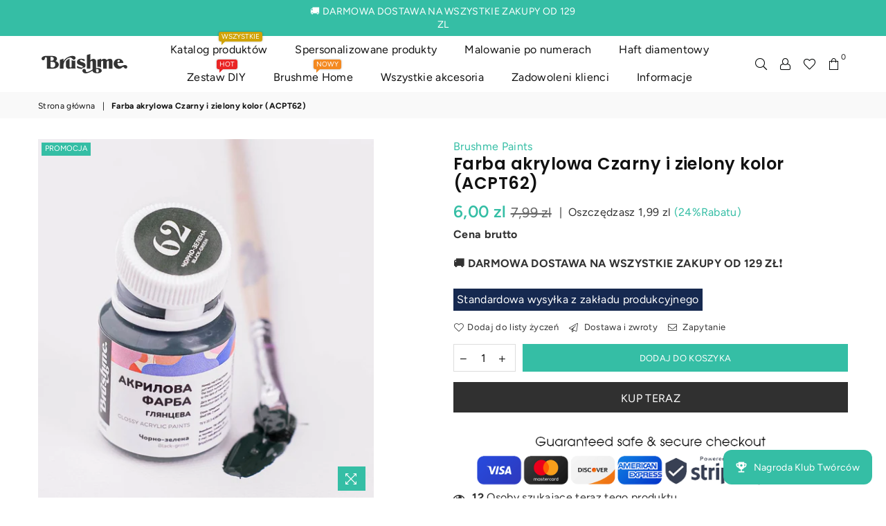

--- FILE ---
content_type: text/html; charset=utf-8
request_url: https://brushme.pl/products/acpt62
body_size: 55424
content:
<!doctype html>
<html class="no-js" lang="pl" >
<head><!-- Google tag (gtag.js) -->
<script async src="https://www.googletagmanager.com/gtag/js?id=G-9488DGY63Q"></script>
<script>
  window.dataLayer = window.dataLayer || [];
  function gtag(){dataLayer.push(arguments);}
  gtag('js', new Date());

  gtag('config', 'G-9488DGY63Q');
  
</script>
  <meta name="google-site-verification" content="PBtfmjsQQhuowJaxiskUEHsPWx374y-klQvffdWF9z0" />
  <meta name="facebook-domain-verification" content="y501gu216g1ipzm7gup3tqt30p9tgt" /><meta charset="utf-8"><meta http-equiv="X-UA-Compatible" content="IE=edge,chrome=1"><meta name="viewport" content="width=device-width, initial-scale=1.0, maximum-scale=1.0, user-scalable=no"><meta name="theme-color" content="#35bea5"><meta name="format-detection" content="telephone=no"><link rel="canonical" href="https://brushme.pl/products/acpt62"><link rel="preconnect" href="//fonts.shopifycdn.com/" crossorigin><link rel="preconnect" href="//cdn.shopify.com"><link rel="preconnect" href="//v.shopify.com"><link rel="preconnect" href="//ajax.googleapis.com"><link rel="dns-prefetch" href="//brushme.pl"><link rel="dns-prefetch" href="//brushme-pl.myshopify.com"><link rel="dns-prefetch" href="//cdn.shopify.com"><link rel="dns-prefetch" href="//v.shopify.com"><link rel="dns-prefetch" href="//fonts.shopifycdn.com/" crossorigin><link rel="preload" as="style" href="//brushme.pl/cdn/shop/t/4/assets/theme.scss.css?v=126967383749173853961759332521"><link rel="shortcut icon" href="//brushme.pl/cdn/shop/files/brushme_favicon_32x32.png?v=1632751500" type="image/png"><title>Farba akrylowa Czarny i zielony kolor (ACPT62)&ndash; brushme.pl</title><meta name="description" content="  Korzystając ze specjalnych technologii, udało nam się opracować farbę, która posiada szereg istotnych właściwości:- szybkość i równomierność suszenia się;- elastyczność warstwy farby po wyschnięciu;- dobra siła krycia;- nasycenie kolorów;- odporność na wilgoć;- odporność na światło. Farba akrylowa Brushme daje jeszcz"><!-- /snippets/social-meta-tags.liquid --> <meta name="keywords" content="brushme.pl, brushme.pl" /><meta name="author" content="Brushme"><meta property="og:site_name" content="brushme.pl"><meta property="og:url" content="https://brushme.pl/products/acpt62"><meta property="og:title" content="Farba akrylowa Czarny i zielony kolor (ACPT62)"><meta property="og:type" content="product"><meta property="og:description" content="  Korzystając ze specjalnych technologii, udało nam się opracować farbę, która posiada szereg istotnych właściwości:- szybkość i równomierność suszenia się;- elastyczność warstwy farby po wyschnięciu;- dobra siła krycia;- nasycenie kolorów;- odporność na wilgoć;- odporność na światło. Farba akrylowa Brushme daje jeszcz"><meta property="og:price:amount" content="6,00"><meta property="og:price:currency" content="PLN"><meta property="og:image" content="http://brushme.pl/cdn/shop/files/product_2690_64d3d88598b1c0.53282420_1200x1200.jpg?v=1755601711"><meta property="og:image:secure_url" content="https://brushme.pl/cdn/shop/files/product_2690_64d3d88598b1c0.53282420_1200x1200.jpg?v=1755601711"><meta name="twitter:card" content="summary_large_image"><meta name="twitter:title" content="Farba akrylowa Czarny i zielony kolor (ACPT62)"><meta name="twitter:description" content="  Korzystając ze specjalnych technologii, udało nam się opracować farbę, która posiada szereg istotnych właściwości:- szybkość i równomierność suszenia się;- elastyczność warstwy farby po wyschnięciu;- dobra siła krycia;- nasycenie kolorów;- odporność na wilgoć;- odporność na światło. Farba akrylowa Brushme daje jeszcz">

  <!-- css --><style type="text/css">*,::after,::before{box-sizing:border-box}article,aside,details,figcaption,figure,footer,header,hgroup,main,menu,nav,section,summary{display:block}body,button,input,select,textarea{font-family:arial;-webkit-font-smoothing:antialiased;-webkit-text-size-adjust:100%}a{background-color:transparent}a,a:after,a:before{transition:all .3s ease-in-out}b,strong{font-weight:700;}em{font-style:italic}small{font-size:80%}sub,sup{font-size:75%;line-height:0;position:relative;vertical-align:baseline}sup{top:-.5em}sub{bottom:-.25em}img{max-width:100%;border:0}button,input,optgroup,select,textarea{color:inherit;font:inherit;margin:0;outline:0}button[disabled],input[disabled]{cursor:default}.mb0{margin-bottom:0!important}.mb10{margin-bottom:10px!important}.mb20{margin-bottom:20px!important}[type=button]::-moz-focus-inner,[type=reset]::-moz-focus-inner,[type=submit]::-moz-focus-inner,button::-moz-focus-inner{border-style:none;padding:0}[type=button]:-moz-focusring,[type=reset]:-moz-focusring,[type=submit]:-moz-focusring,button:-moz-focusring{outline:1px dotted ButtonText}input[type=email],input[type=number],input[type=password],input[type=search]{-webkit-appearance:none;-moz-appearance:none}input[type=checkbox],input[type=radio]{vertical-align:middle}table{width:100%;border-collapse:collapse;border-spacing:0}td,th{padding:0}textarea{overflow:auto;-webkit-appearance:none;-moz-appearance:none}.uppercase{text-transform:uppercase}.lowercase{text-transform:lowercase}.capitalize{text-transform:capitalize}[tabindex='-1']:focus{outline:0}a,img{outline:0!important;border:0}[role=button],a,button,input,label,select,textarea{touch-action:manipulation}.flex{display:flex}.flex-item{flex:1}.clearfix::after{content:'';display:table;clear:both}.clear{clear:both}.icon__fallback-text,.visually-hidden{position:absolute!important;overflow:hidden;clip:rect(0 0 0 0);height:1px;width:1px;margin:-1px;padding:0;border:0}.visibility-hidden{visibility:hidden}.js-focus-hidden:focus{outline:0}.no-js:not(html){display:none}.no-js .no-js:not(html){display:block}.no-js .js{display:none}.skip-link:focus{clip:auto;width:auto;height:auto;margin:0;color:#111;background-color:#fff;padding:10px;opacity:1;z-index:10000;transition:none}blockquote{background:#f8f8f8;font-weight:600;font-size:15px;font-style:normal;text-align:center;padding:0 30px;margin:0}.rte blockquote{padding:25px;margin-bottom:20px}blockquote p+cite{margin-top:7.5px}blockquote cite{display:block;font-size:13px;font-style:inherit}code,pre{font-family:Consolas,monospace;font-size:1em}pre{overflow:auto}.rte:last-child{margin-bottom:0}.rte .h1,.rte .h2,.rte .h3,.rte .h4,.rte .h5,.rte .h6,.rte h1,.rte h2,.rte h3,.rte h4,.rte h5,.rte h6{margin-top:15px;margin-bottom:7.5px}.rte .h1:first-child,.rte .h2:first-child,.rte .h3:first-child,.rte .h4:first-child,.rte .h5:first-child,.rte .h6:first-child,.rte h1:first-child,.rte h2:first-child,.rte h3:first-child,.rte h4:first-child,.rte h5:first-child,.rte h6:first-child{margin-top:0}.rte li{margin-bottom:4px;list-style:inherit}.rte li:last-child{margin-bottom:0}.rte-setting{margin-bottom:11.11111px}.rte-setting:last-child{margin-bottom:0}p:last-child{margin-bottom:0}li{list-style:none}.fine-print{font-size:1.07692em;font-style:italic;margin:20px 0}.txt--minor{font-size:80%}.txt--emphasis{font-style:italic}.icon{display:inline-block;width:20px;height:20px;vertical-align:middle;fill:currentColor}.no-svg .icon{display:none}svg.icon:not(.icon--full-color) circle,svg.icon:not(.icon--full-color) ellipse,svg.icon:not(.icon--full-color) g,svg.icon:not(.icon--full-color) line,svg.icon:not(.icon--full-color) path,svg.icon:not(.icon--full-color) polygon,svg.icon:not(.icon--full-color) polyline,svg.icon:not(.icon--full-color) rect,symbol.icon:not(.icon--full-color) circle,symbol.icon:not(.icon--full-color) ellipse,symbol.icon:not(.icon--full-color) g,symbol.icon:not(.icon--full-color) line,symbol.icon:not(.icon--full-color) path,symbol.icon:not(.icon--full-color) polygon,symbol.icon:not(.icon--full-color) polyline,symbol.icon:not(.icon--full-color) rect{fill:inherit;stroke:inherit}.no-svg .icon__fallback-text{position:static!important;overflow:inherit;clip:none;height:auto;width:auto;margin:0}ol,ul{margin:0;padding:0}ol{list-style:decimal}.list--inline{padding:0;margin:0}.list--inline li{display:inline-block;margin-bottom:0;vertical-align:middle}.rte img{height:auto}.rte table{table-layout:fixed}.rte ol,.rte ul{margin:20px 0 30px 30px}.rte ol.list--inline,.rte ul.list--inline{margin-left:0}.rte ul{list-style:disc outside}.rte ul ul{list-style:circle outside}.rte ul ul ul{list-style:square outside}.rte a:not(.btn){padding-bottom:1px}.text-center .rte ol,.text-center .rte ul,.text-center.rte ol,.text-center.rte ul{margin-left:0;list-style-position:inside}.rte__table-wrapper{max-width:100%;overflow:auto;-webkit-overflow-scrolling:touch}svg:not(:root){overflow:hidden}.video-wrapper{position:relative;overflow:hidden;max-width:100%;padding-bottom:56.25%;height:0;height:auto}.video-wrapper iframe{position:absolute;top:0;left:0;width:100%;height:100%}form{margin:0}legend{border:0;padding:0}button{cursor:pointer}input[type=submit]{cursor:pointer}input[type=text]{-webkit-appearance:none;-moz-appearance:none}[type=checkbox]+label,[type=radio]+label{display:inline-block;margin-bottom:0}label[for]{cursor:pointer}textarea{min-height:100px}input[type=checkbox],input[type=radio]{margin:0 5px 0 0}select::-ms-expand{display:none}.label--hidden{position:absolute;height:0;width:0;margin-bottom:0;overflow:hidden;clip:rect(1px,1px,1px,1px)}.ie9 .label--hidden{position:static;height:auto;width:auto;margin-bottom:2px;overflow:visible;clip:initial}.form-vertical input,.form-vertical select,.form-vertical textarea{display:block;width:100%}.form-vertical [type=checkbox],.form-vertical [type=radio]{display:inline-block;width:auto;margin-right:5px}.form-vertical .btn,.form-vertical [type=submit]{display:inline-block;width:auto}.grid--table{display:table;table-layout:fixed;width:100%}.grid--table>.grid__item{float:none;display:table-cell;vertical-align:middle}.is-transitioning{display:block!important;visibility:visible!important}.grid{list-style:none;margin:0 -15px;padding:0}.grid::after{content:'';display:table;clear:both}@media only screen and (max-width:1024px){.grid{margin:0 -7.5px}}@media only screen and (max-width:766px){.grid{margin:0 -5px}}.grid__item{float:left;padding-left:15px;padding-right:15px;width:100%}@media only screen and (max-width:1024px){.grid__item{padding-left:7.5px;padding-right:7.5px}}@media only screen and (max-width:766px){.grid__item{padding-left:5px;padding-right:5px}}.grid__item[class*="--push"]{position:relative}.grid--rev{direction:rtl;text-align:left}.grid--rev>.grid__item{direction:ltr;text-align:left;float:right}.one-whole{width:100%}.one-half{width:50%}.one-third{width:33.33333%}.two-thirds{width:66.66667%}.one-quarter{width:25%}.two-quarters{width:50%}.three-quarters{width:75%}.one-fifth{width:20%}.two-fifths{width:40%}.three-fifths{width:60%}.four-fifths{width:80%}.one-sixth{width:16.66667%}.two-sixths{width:33.33333%}.three-sixths{width:50%}.four-sixths{width:66.66667%}.five-sixths{width:83.33333%}.one-seventh{width:14.28571%}.one-eighth{width:12.5%}.two-eighths{width:25%}.three-eighths{width:37.5%}.four-eighths{width:50%}.five-eighths{width:62.5%}.six-eighths{width:75%}.seven-eighths{width:87.5%}.one-nineth{width:11.11111%}.one-tenth{width:10%}.two-tenths{width:20%}.three-tenths{width:30%}.four-tenths{width:40%}.five-tenths{width:50%}.six-tenths{width:60%}.seven-tenths{width:70%}.eight-tenths{width:80%}.nine-tenths{width:90%}.one-twelfth{width:8.33333%}.two-twelfths{width:16.66667%}.three-twelfths{width:25%}.four-twelfths{width:33.33333%}.five-twelfths{width:41.66667%}.six-twelfths{width:50%}.seven-twelfths{width:58.33333%}.eight-twelfths{width:66.66667%}.nine-twelfths{width:75%}.ten-twelfths{width:83.33333%}.eleven-twelfths{width:91.66667%}.show{display:block!important}.hide{display:none!important}.text-left{text-align:left!important}.text-right{text-align:right!important}.text-center{text-align:center!important}@media only screen and (min-width:767px){.medium-up--one-whole{width:100%}.medium-up--one-half{width:50%}.medium-up--one-third{width:33.33333%}.medium-up--two-thirds{width:66.66667%}.medium-up--one-quarter{width:25%}.medium-up--two-quarters{width:50%}.medium-up--three-quarters{width:75%}.medium-up--one-fifth{width:20%}.medium-up--two-fifths{width:40%}.medium-up--three-fifths{width:60%}.medium-up--four-fifths{width:80%}.medium-up--one-sixth{width:16.66667%}.medium-up--two-sixths{width:33.33333%}.medium-up--three-sixths{width:50%}.medium-up--four-sixths{width:66.66667%}.medium-up--five-sixths{width:83.33333%}.medium-up--one-seventh{width:14.28571%}.medium-up--one-eighth{width:12.5%}.medium-up--two-eighths{width:25%}.medium-up--three-eighths{width:37.5%}.medium-up--four-eighths{width:50%}.medium-up--five-eighths{width:62.5%}.medium-up--six-eighths{width:75%}.medium-up--seven-eighths{width:87.5%}.medium-up--one-nineth{width:11.11111%}.medium-up--one-tenth{width:10%}.medium-up--two-tenths{width:20%}.medium-up--three-tenths{width:30%}.medium-up--four-tenths{width:40%}.medium-up--five-tenths{width:50%}.medium-up--six-tenths{width:60%}.medium-up--seven-tenths{width:70%}.medium-up--eight-tenths{width:80%}.medium-up--nine-tenths{width:90%}.medium-up--one-twelfth{width:8.33333%}.medium-up--two-twelfths{width:16.66667%}.medium-up--three-twelfths{width:25%}.medium-up--four-twelfths{width:33.33333%}.medium-up--five-twelfths{width:41.66667%}.medium-up--six-twelfths{width:50%}.medium-up--seven-twelfths{width:58.33333%}.medium-up--eight-twelfths{width:66.66667%}.medium-up--nine-twelfths{width:75%}.medium-up--ten-twelfths{width:83.33333%}.medium-up--eleven-twelfths{width:91.66667%}.grid--uniform .medium-up--five-tenths:nth-child(2n+1),.grid--uniform .medium-up--four-eighths:nth-child(2n+1),.grid--uniform .medium-up--four-twelfths:nth-child(3n+1),.grid--uniform .medium-up--one-eighth:nth-child(8n+1),.grid--uniform .medium-up--one-fifth:nth-child(5n+1),.grid--uniform .medium-up--one-half:nth-child(2n+1),.grid--uniform .medium-up--one-quarter:nth-child(4n+1),.grid--uniform .medium-up--one-seventh:nth-child(7n+1),.grid--uniform .medium-up--one-sixth:nth-child(6n+1),.grid--uniform .medium-up--one-third:nth-child(3n+1),.grid--uniform .medium-up--one-twelfth:nth-child(12n+1),.grid--uniform .medium-up--six-twelfths:nth-child(2n+1),.grid--uniform .medium-up--three-sixths:nth-child(2n+1),.grid--uniform .medium-up--three-twelfths:nth-child(4n+1),.grid--uniform .medium-up--two-eighths:nth-child(4n+1),.grid--uniform .medium-up--two-sixths:nth-child(3n+1),.grid--uniform .medium-up--two-twelfths:nth-child(6n+1){clear:both}.medium-up--show{display:block!important}.medium-up--hide{display:none!important}.medium-up--text-left{text-align:left!important}.medium-up--text-right{text-align:right!important}.medium-up--text-center{text-align:center!important}}@media only screen and (min-width:1025px){.large-up--one-whole{width:100%}.large-up--one-half{width:50%}.large-up--one-third{width:33.33333%}.large-up--two-thirds{width:66.66667%}.large-up--one-quarter{width:25%}.large-up--two-quarters{width:50%}.large-up--three-quarters{width:75%}.large-up--one-fifth{width:20%}.large-up--two-fifths{width:40%}.large-up--three-fifths{width:60%}.large-up--four-fifths{width:80%}.large-up--one-sixth{width:16.66667%}.large-up--two-sixths{width:33.33333%}.large-up--three-sixths{width:50%}.large-up--four-sixths{width:66.66667%}.large-up--five-sixths{width:83.33333%}.large-up--one-seventh{width:14.28571%}.large-up--one-eighth{width:12.5%}.large-up--two-eighths{width:25%}.large-up--three-eighths{width:37.5%}.large-up--four-eighths{width:50%}.large-up--five-eighths{width:62.5%}.large-up--six-eighths{width:75%}.large-up--seven-eighths{width:87.5%}.large-up--one-nineth{width:11.11111%}.large-up--one-tenth{width:10%}.large-up--two-tenths{width:20%}.large-up--three-tenths{width:30%}.large-up--four-tenths{width:40%}.large-up--five-tenths{width:50%}.large-up--six-tenths{width:60%}.large-up--seven-tenths{width:70%}.large-up--eight-tenths{width:80%}.large-up--nine-tenths{width:90%}.large-up--one-twelfth{width:8.33333%}.large-up--two-twelfths{width:16.66667%}.large-up--three-twelfths{width:25%}.large-up--four-twelfths{width:33.33333%}.large-up--five-twelfths{width:41.66667%}.large-up--six-twelfths{width:50%}.large-up--seven-twelfths{width:58.33333%}.large-up--eight-twelfths{width:66.66667%}.large-up--nine-twelfths{width:75%}.large-up--ten-twelfths{width:83.33333%}.large-up--eleven-twelfths{width:91.66667%}.grid--uniform .large-up--five-tenths:nth-child(2n+1),.grid--uniform .large-up--four-eighths:nth-child(2n+1),.grid--uniform .large-up--four-twelfths:nth-child(3n+1),.grid--uniform .large-up--one-eighth:nth-child(8n+1),.grid--uniform .large-up--one-fifth:nth-child(5n+1),.grid--uniform .large-up--one-half:nth-child(2n+1),.grid--uniform .large-up--one-quarter:nth-child(4n+1),.grid--uniform .large-up--one-seventh:nth-child(7n+1),.grid--uniform .large-up--one-sixth:nth-child(6n+1),.grid--uniform .large-up--one-third:nth-child(3n+1),.grid--uniform .large-up--one-twelfth:nth-child(12n+1),.grid--uniform .large-up--six-twelfths:nth-child(2n+1),.grid--uniform .large-up--three-sixths:nth-child(2n+1),.grid--uniform .large-up--three-twelfths:nth-child(4n+1),.grid--uniform .large-up--two-eighths:nth-child(4n+1),.grid--uniform .large-up--two-sixths:nth-child(3n+1),.grid--uniform .large-up--two-twelfths:nth-child(6n+1){clear:both}.large-up--show{display:block!important}.large-up--hide{display:none!important}.large-up--text-left{text-align:left!important}.large-up--text-right{text-align:right!important}.large-up--text-center{text-align:center!important}}@media only screen and (min-width:1280px){.widescreen--one-whole{width:100%}.widescreen--one-half{width:50%}.widescreen--one-third{width:33.33333%}.widescreen--two-thirds{width:66.66667%}.widescreen--one-quarter{width:25%}.widescreen--two-quarters{width:50%}.widescreen--three-quarters{width:75%}.widescreen--one-fifth{width:20%}.widescreen--two-fifths{width:40%}.widescreen--three-fifths{width:60%}.widescreen--four-fifths{width:80%}.widescreen--one-sixth{width:16.66667%}.widescreen--two-sixths{width:33.33333%}.widescreen--three-sixths{width:50%}.widescreen--four-sixths{width:66.66667%}.widescreen--five-sixths{width:83.33333%}.widescreen--one-seventh{width:14.28571%}.widescreen--one-eighth{width:12.5%}.widescreen--two-eighths{width:25%}.widescreen--three-eighths{width:37.5%}.widescreen--four-eighths{width:50%}.widescreen--five-eighths{width:62.5%}.widescreen--six-eighths{width:75%}.widescreen--seven-eighths{width:87.5%}.widescreen--one-nineth{width:11.11111%}.widescreen--one-tenth{width:10%}.widescreen--two-tenths{width:20%}.widescreen--three-tenths{width:30%}.widescreen--four-tenths{width:40%}.widescreen--five-tenths{width:50%}.widescreen--six-tenths{width:60%}.widescreen--seven-tenths{width:70%}.widescreen--eight-tenths{width:80%}.widescreen--nine-tenths{width:90%}.widescreen--one-twelfth{width:8.33333%}.widescreen--two-twelfths{width:16.66667%}.widescreen--three-twelfths{width:25%}.widescreen--four-twelfths{width:33.33333%}.widescreen--five-twelfths{width:41.66667%}.widescreen--six-twelfths{width:50%}.widescreen--seven-twelfths{width:58.33333%}.widescreen--eight-twelfths{width:66.66667%}.widescreen--nine-twelfths{width:75%}.widescreen--ten-twelfths{width:83.33333%}.widescreen--eleven-twelfths{width:91.66667%}.grid--uniform .widescreen--five-tenths:nth-child(2n+1),.grid--uniform .widescreen--four-eighths:nth-child(2n+1),.grid--uniform .widescreen--four-twelfths:nth-child(3n+1),.grid--uniform .widescreen--one-eighth:nth-child(8n+1),.grid--uniform .widescreen--one-fifth:nth-child(5n+1),.grid--uniform .widescreen--one-half:nth-child(2n+1),.grid--uniform .widescreen--one-quarter:nth-child(4n+1),.grid--uniform .widescreen--one-seventh:nth-child(7n+1),.grid--uniform .widescreen--one-sixth:nth-child(6n+1),.grid--uniform .widescreen--one-third:nth-child(3n+1),.grid--uniform .widescreen--one-twelfth:nth-child(12n+1),.grid--uniform .widescreen--six-twelfths:nth-child(2n+1),.grid--uniform .widescreen--three-sixths:nth-child(2n+1),.grid--uniform .widescreen--three-twelfths:nth-child(4n+1),.grid--uniform .widescreen--two-eighths:nth-child(4n+1),.grid--uniform .widescreen--two-sixths:nth-child(3n+1),.grid--uniform .widescreen--two-twelfths:nth-child(6n+1){clear:both}.widescreen--show{display:block!important}.widescreen--hide{display:none!important}.widescreen--text-left{text-align:left!important}.widescreen--text-right{text-align:right!important}.widescreen--text-center{text-align:center!important}}@media only screen and (min-width:1025px) and (max-width:1279px){.large--one-whole{width:100%}.large--one-half{width:50%}.large--one-third{width:33.33333%}.large--two-thirds{width:66.66667%}.large--one-quarter{width:25%}.large--two-quarters{width:50%}.large--three-quarters{width:75%}.large--one-fifth{width:20%}.large--two-fifths{width:40%}.large--three-fifths{width:60%}.large--four-fifths{width:80%}.large--one-sixth{width:16.66667%}.large--two-sixths{width:33.33333%}.large--three-sixths{width:50%}.large--four-sixths{width:66.66667%}.large--five-sixths{width:83.33333%}.large--one-seventh{width:14.28571%}.large--one-eighth{width:12.5%}.large--two-eighths{width:25%}.large--three-eighths{width:37.5%}.large--four-eighths{width:50%}.large--five-eighths{width:62.5%}.large--six-eighths{width:75%}.large--seven-eighths{width:87.5%}.large--one-nineth{width:11.11111%}.large--one-tenth{width:10%}.large--two-tenths{width:20%}.large--three-tenths{width:30%}.large--four-tenths{width:40%}.large--five-tenths{width:50%}.large--six-tenths{width:60%}.large--seven-tenths{width:70%}.large--eight-tenths{width:80%}.large--nine-tenths{width:90%}.large--one-twelfth{width:8.33333%}.large--two-twelfths{width:16.66667%}.large--three-twelfths{width:25%}.large--four-twelfths{width:33.33333%}.large--five-twelfths{width:41.66667%}.large--six-twelfths{width:50%}.large--seven-twelfths{width:58.33333%}.large--eight-twelfths{width:66.66667%}.large--nine-twelfths{width:75%}.large--ten-twelfths{width:83.33333%}.large--eleven-twelfths{width:91.66667%}.grid--uniform .large--five-tenths:nth-child(2n+1),.grid--uniform .large--four-eighths:nth-child(2n+1),.grid--uniform .large--four-twelfths:nth-child(3n+1),.grid--uniform .large--one-eighth:nth-child(8n+1),.grid--uniform .large--one-fifth:nth-child(5n+1),.grid--uniform .large--one-half:nth-child(2n+1),.grid--uniform .large--one-quarter:nth-child(4n+1),.grid--uniform .large--one-seventh:nth-child(7n+1),.grid--uniform .large--one-sixth:nth-child(6n+1),.grid--uniform .large--one-third:nth-child(3n+1),.grid--uniform .large--one-twelfth:nth-child(12n+1),.grid--uniform .large--six-twelfths:nth-child(2n+1),.grid--uniform .large--three-sixths:nth-child(2n+1),.grid--uniform .large--three-twelfths:nth-child(4n+1),.grid--uniform .large--two-eighths:nth-child(4n+1),.grid--uniform .large--two-sixths:nth-child(3n+1),.grid--uniform .large--two-twelfths:nth-child(6n+1){clear:both}.large--show{display:block!important}.large--hide{display:none!important}.large--text-left{text-align:left!important}.large--text-right{text-align:right!important}.large--text-center{text-align:center!important}}@media only screen and (min-width:767px) and (max-width:1024px){.medium--one-whole{width:100%}.medium--one-half{width:50%}.medium--one-third{width:33.33333%}.medium--two-thirds{width:66.66667%}.medium--one-quarter{width:25%}.medium--two-quarters{width:50%}.medium--three-quarters{width:75%}.medium--one-fifth{width:20%}.medium--two-fifths{width:40%}.medium--three-fifths{width:60%}.medium--four-fifths{width:80%}.medium--one-sixth{width:16.66667%}.medium--two-sixths{width:33.33333%}.medium--three-sixths{width:50%}.medium--four-sixths{width:66.66667%}.medium--five-sixths{width:83.33333%}.medium--one-seventh{width:14.28571%}.medium--one-eighth{width:12.5%}.medium--two-eighths{width:25%}.medium--three-eighths{width:37.5%}.medium--four-eighths{width:50%}.medium--five-eighths{width:62.5%}.medium--six-eighths{width:75%}.medium--seven-eighths{width:87.5%}.medium--one-nineth{width:11.11111%}.medium--one-tenth{width:10%}.medium--two-tenths{width:20%}.medium--three-tenths{width:30%}.medium--four-tenths{width:40%}.medium--five-tenths{width:50%}.medium--six-tenths{width:60%}.medium--seven-tenths{width:70%}.medium--eight-tenths{width:80%}.medium--nine-tenths{width:90%}.medium--one-twelfth{width:8.33333%}.medium--two-twelfths{width:16.66667%}.medium--three-twelfths{width:25%}.medium--four-twelfths{width:33.33333%}.medium--five-twelfths{width:41.66667%}.medium--six-twelfths{width:50%}.medium--seven-twelfths{width:58.33333%}.medium--eight-twelfths{width:66.66667%}.medium--nine-twelfths{width:75%}.medium--ten-twelfths{width:83.33333%}.medium--eleven-twelfths{width:91.66667%}.grid--uniform .medium--five-tenths:nth-child(2n+1),.grid--uniform .medium--four-eighths:nth-child(2n+1),.grid--uniform .medium--four-twelfths:nth-child(3n+1),.grid--uniform .medium--one-eighth:nth-child(8n+1),.grid--uniform .medium--one-fifth:nth-child(5n+1),.grid--uniform .medium--one-half:nth-child(2n+1),.grid--uniform .medium--one-quarter:nth-child(4n+1),.grid--uniform .medium--one-seventh:nth-child(7n+1),.grid--uniform .medium--one-sixth:nth-child(6n+1),.grid--uniform .medium--one-third:nth-child(3n+1),.grid--uniform .medium--one-twelfth:nth-child(12n+1),.grid--uniform .medium--six-twelfths:nth-child(2n+1),.grid--uniform .medium--three-sixths:nth-child(2n+1),.grid--uniform .medium--three-twelfths:nth-child(4n+1),.grid--uniform .medium--two-eighths:nth-child(4n+1),.grid--uniform .medium--two-sixths:nth-child(3n+1),.grid--uniform .medium--two-twelfths:nth-child(6n+1){clear:both}.medium--show{display:block!important}.medium--hide{display:none!important}.medium--text-left{text-align:left!important}.medium--text-right{text-align:right!important}.medium--text-center{text-align:center!important}}@media only screen and (max-width:766px){.small--one-whole{width:100%}.small--one-half{width:50%}.small--one-third{width:33.33333%}.small--two-thirds{width:66.66667%}.small--one-quarter{width:25%}.small--two-quarters{width:50%}.small--three-quarters{width:75%}.small--one-fifth{width:20%}.small--two-fifths{width:40%}.small--three-fifths{width:60%}.small--four-fifths{width:80%}.small--one-sixth{width:16.66667%}.small--two-sixths{width:33.33333%}.small--three-sixths{width:50%}.small--four-sixths{width:66.66667%}.small--five-sixths{width:83.33333%}.small--one-seventh{width:14.28571%}.small--one-eighth{width:12.5%}.small--two-eighths{width:25%}.small--three-eighths{width:37.5%}.small--four-eighths{width:50%}.small--five-eighths{width:62.5%}.small--six-eighths{width:75%}.small--seven-eighths{width:87.5%}.small--one-nineth{width:11.11111%}.small--one-tenth{width:10%}.small--two-tenths{width:20%}.small--three-tenths{width:30%}.small--four-tenths{width:40%}.small--five-tenths{width:50%}.small--six-tenths{width:60%}.small--seven-tenths{width:70%}.small--eight-tenths{width:80%}.small--nine-tenths{width:90%}.small--one-twelfth{width:8.33333%}.small--two-twelfths{width:16.66667%}.small--three-twelfths{width:25%}.small--four-twelfths{width:33.33333%}.small--five-twelfths{width:41.66667%}.small--six-twelfths{width:50%}.small--seven-twelfths{width:58.33333%}.small--eight-twelfths{width:66.66667%}.small--nine-twelfths{width:75%}.small--ten-twelfths{width:83.33333%}.small--eleven-twelfths{width:91.66667%}.grid--uniform .small--five-tenths:nth-child(2n+1),.grid--uniform .small--four-eighths:nth-child(2n+1),.grid--uniform .small--four-twelfths:nth-child(3n+1),.grid--uniform .small--one-eighth:nth-child(8n+1),.grid--uniform .small--one-half:nth-child(2n+1),.grid--uniform .small--one-quarter:nth-child(4n+1),.grid--uniform .small--one-seventh:nth-child(7n+1),.grid--uniform .small--one-sixth:nth-child(6n+1),.grid--uniform .small--one-third:nth-child(3n+1),.grid--uniform .small--one-twelfth:nth-child(12n+1),.grid--uniform .small--six-twelfths:nth-child(2n+1),.grid--uniform .small--three-sixths:nth-child(2n+1),.grid--uniform .small--three-twelfths:nth-child(4n+1),.grid--uniform .small--two-eighths:nth-child(4n+1),.grid--uniform .small--two-sixths:nth-child(3n+1),.grid--uniform .small--two-twelfths:nth-child(6n+1),.grid--uniform.small--one-fifth:nth-child(5n+1){clear:both}.small--show{display:block!important}.small--hide{display:none!important}.small--text-left{text-align:left!important}.small--text-right{text-align:right!important}.small--text-center{text-align:center!important}}@media only screen and (min-width:767px){.medium-up--push-one-half{left:50%}.medium-up--push-one-third{left:33.33333%}.medium-up--push-two-thirds{left:66.66667%}.medium-up--push-one-quarter{left:25%}.medium-up--push-two-quarters{left:50%}.medium-up--push-three-quarters{left:75%}.medium-up--push-one-fifth{left:20%}.medium-up--push-two-fifths{left:40%}.medium-up--push-three-fifths{left:60%}.medium-up--push-four-fifths{left:80%}.medium-up--push-one-sixth{left:16.66667%}.medium-up--push-two-sixths{left:33.33333%}.medium-up--push-three-sixths{left:50%}.medium-up--push-four-sixths{left:66.66667%}.medium-up--push-five-sixths{left:83.33333%}.medium-up--push-one-eighth{left:12.5%}.medium-up--push-two-eighths{left:25%}.medium-up--push-three-eighths{left:37.5%}.medium-up--push-four-eighths{left:50%}.medium-up--push-five-eighths{left:62.5%}.medium-up--push-six-eighths{left:75%}.medium-up--push-seven-eighths{left:87.5%}.medium-up--push-one-tenth{left:10%}.medium-up--push-two-tenths{left:20%}.medium-up--push-three-tenths{left:30%}.medium-up--push-four-tenths{left:40%}.medium-up--push-five-tenths{left:50%}.medium-up--push-six-tenths{left:60%}.medium-up--push-seven-tenths{left:70%}.medium-up--push-eight-tenths{left:80%}.medium-up--push-nine-tenths{left:90%}.medium-up--push-one-twelfth{left:8.33333%}.medium-up--push-two-twelfths{left:16.66667%}.medium-up--push-three-twelfths{left:25%}.medium-up--push-four-twelfths{left:33.33333%}.medium-up--push-five-twelfths{left:41.66667%}.medium-up--push-six-twelfths{left:50%}.medium-up--push-seven-twelfths{left:58.33333%}.medium-up--push-eight-twelfths{left:66.66667%}.medium-up--push-nine-twelfths{left:75%}.medium-up--push-ten-twelfths{left:83.33333%}.medium-up--push-eleven-twelfths{left:91.66667%}}.wd-30{width:30%}.wd-40{width:40%}.wd-50{width:50%}.wd-60{width:60%}.wd-70{width:70%}.wd-80{width:80%}.wd-90{width:90%}.grid-mr-0{margin:0}.grid-mr-1{margin:0 -.5px}.grid-mr-2{margin:0 -1px}.grid-mr-3{margin:0 -1.5px}.grid-mr-4{margin:0 -2px}.grid-mr-5{margin:0 -2.5px}.grid-mr-6{margin:0 -3px}.grid-mr-7{margin:0 -3.5px}.grid-mr-8{margin:0 -4px}.grid-mr-9{margin:0 -4.5px}.grid-mr-10{margin:0 -5px}.grid-mr-11{margin:0 -5.5px}.grid-mr-12{margin:0 -6px}.grid-mr-13{margin:0 -6.5px}.grid-mr-14{margin:0 -7px}.grid-mr-15{margin:0 -7.5px}.grid-mr-16{margin:0 -8px}.grid-mr-17{margin:0 -8.5px}.grid-mr-18{margin:0 -9px}.grid-mr-19{margin:0 -9.5px}.grid-mr-20{margin:0 -10px}.grid-mr-21{margin:0 -10.5px}.grid-mr-22{margin:0 -11px}.grid-mr-23{margin:0 -11.5px}.grid-mr-24{margin:0 -12px}.grid-mr-25{margin:0 -12.5px}.grid-mr-26{margin:0 -13px}.grid-mr-27{margin:0 -13.5px}.grid-mr-28{margin:0 -14px}.grid-mr-29{margin:0 -14.5px}.grid-mr-30{margin:0 -15px}.pd-1 .collection-grid-item{margin:0 .5px 1px}.pd-2 .collection-grid-item{margin:0 1px 2px}.pd-3 .collection-grid-item{margin:0 1.5px 3px}.pd-4 .collection-grid-item{margin:0 2px 4px}.pd-5 .collection-grid-item{margin:0 2.5px 5px}.pd-6 .collection-grid-item{margin:0 3px 6px}.pd-7 .collection-grid-item{margin:0 3.5px 7px}.pd-8 .collection-grid-item{margin:0 4px 8px}.pd-9 .collection-grid-item{margin:0 4.5px 9px}.pd-10 .collection-grid-item{margin:0 5px 10px}.pd-11 .collection-grid-item{margin:0 5.5px 11px}.pd-12 .collection-grid-item{margin:0 6px 12px}.pd-13 .collection-grid-item{margin:0 6.5px 13px}.pd-14 .collection-grid-item{margin:0 7px 14px}.pd-15 .collection-grid-item{margin:0 7.5px 15px}.pd-16 .collection-grid-item{margin:0 8px 16px}.pd-17 .collection-grid-item{margin:0 8.5px 17px}.pd-18 .collection-grid-item{margin:0 9px 18px}.pd-19 .collection-grid-item{margin:0 9.5px 19px}.pd-20 .collection-grid-item{margin:0 10px 20px}.pd-21 .collection-grid-item{margin:0 10.5px 21px}.pd-22 .collection-grid-item{margin:0 11px 22px}.pd-23 .collection-grid-item{margin:0 11.5px 23px}.pd-24 .collection-grid-item{margin:0 12px 24px}.pd-25 .collection-grid-item{margin:0 12.5px 25px}.pd-26 .collection-grid-item{margin:0 13px 26px}.pd-27 .collection-grid-item{margin:0 13.5px 27px}.pd-28 .collection-grid-item{margin:0 14px 28px}.pd-29 .collection-grid-item{margin:0 14.5px 29px}.pd-30 .collection-grid-item{margin:0 15px 30px}@media only screen and (max-width:766px){.pd-mb-1 .collection-grid-item{margin:0 .5px 1px}.pd-mb-2 .collection-grid-item{margin:0 1px 2px}.pd-mb-3 .collection-grid-item{margin:0 1.5px 3px}.pd-mb-4 .collection-grid-item{margin:0 2px 4px}.pd-mb-5 .collection-grid-item{margin:0 2.5px 5px}.pd-mb-6 .collection-grid-item{margin:0 3px 6px}.pd-mb-7 .collection-grid-item{margin:0 3.5px 7px}.pd-mb-8 .collection-grid-item{margin:0 4px 8px}.pd-mb-9 .collection-grid-item{margin:0 4.5px 9px}.pd-mb-10 .collection-grid-item{margin:0 5px 10px}.pd-mb-11 .collection-grid-item{margin:0 5.5px 11px}.pd-mb-12 .collection-grid-item{margin:0 6px 12px}.pd-mb-13 .collection-grid-item{margin:0 6.5px 13px}.pd-mb-14 .collection-grid-item{margin:0 7px 14px}.pd-mb-15 .collection-grid-item{margin:0 7.5px 15px}.pd-mb-16 .collection-grid-item{margin:0 8px 16px}.pd-mb-17 .collection-grid-item{margin:0 8.5px 17px}.pd-mb-18 .collection-grid-item{margin:0 9px 18px}.pd-mb-19 .collection-grid-item{margin:0 9.5px 19px}.pd-mb-20 .collection-grid-item{margin:0 10px 20px}.pd-mb-21 .collection-grid-item{margin:0 10.5px 21px}.pd-mb-22 .collection-grid-item{margin:0 11px 22px}.pd-mb-23 .collection-grid-item{margin:0 11.5px 23px}.pd-mb-24 .collection-grid-item{margin:0 12px 24px}.pd-mb-25 .collection-grid-item{margin:0 12.5px 25px}.pd-mb-26 .collection-grid-item{margin:0 13px 26px}.pd-mb-27 .collection-grid-item{margin:0 13.5px 27px}.pd-mb-28 .collection-grid-item{margin:0 14px 28px}.pd-mb-29 .collection-grid-item{margin:0 14.5px 29px}.pd-mb-30 .collection-grid-item{margin:0 15px 30px}}.col-1{width:100%}.col-2{width:50%}.col-3{width:33.33%}.col-4{width:25%}.col-5{width:20%}</style><link href="//brushme.pl/cdn/shop/t/4/assets/theme.scss.css?v=126967383749173853961759332521" rel="stylesheet" type="text/css" media="all" />
<script src="//brushme.pl/cdn/shop/t/4/assets/jquery.min.js?v=70731302721735108861631712400"></script><script>var theme = {strings:{addToCart:"Dodaj do koszyka",soldOut:"Wyprzedane",unavailable:"Niedostępne",showMore:"Pokaż więcej",showLess:"Pokaż mniej"},mlcurrency:false,moneyFormat:"{{amount_with_comma_separator}} zl",currencyFormat:"money_format",shopCurrency:"PLN",autoCurrencies:false,money_currency_format:"{{amount_with_comma_separator}} zl PLN",money_format:"{{amount_with_comma_separator}} zl",ajax_cart:true,fixedHeader:false,animation:true,animationMobile:true,searchresult:"Zobacz wszystkie wyniki",wlAvailable:"Dostępne na liście życzeń",rtl:false,days:"Dni",hours:"godz",minuts:"Min",seconds:"Sec",sun:"niedziela",mon:"poniedziałek",tue:"Wtorek",wed:"Środa",thu:"czwartek",fri:"piątek",sat:"sobota",jan:"Styczeń",feb:"Luty",mar:"Marzec",apr:"kwiecień",may:"maj",jun:"czerwiec",jul:"lipiec",aug:"sierpień",sep:"wrzesień",oct:"październik",nov:"Listopad",dec:"grudzień",};document.documentElement.className = document.documentElement.className.replace('no-js', 'js');var Metatheme = null,thm = 'Avone', shpeml = 'brushme.pl@gmail.com', dmn = window.location.hostname;</script><script src="//brushme.pl/cdn/shop/t/4/assets/vendor.min.js?v=2560772044660778871755980488" defer="defer"></script><script src="//brushme.pl/cdn/shopifycloud/storefront/assets/themes_support/option_selection-b017cd28.js"></script>
  
  <script>window.performance && window.performance.mark && window.performance.mark('shopify.content_for_header.start');</script><meta name="google-site-verification" content="_UfEgzaT-ak0PjHgJ7ReAcilrEBDgzXGURuEO4KzviU">
<meta name="facebook-domain-verification" content="jmqwkbx7mbqbu2jta4cwgglx6ew7qj">
<meta id="shopify-digital-wallet" name="shopify-digital-wallet" content="/60062597298/digital_wallets/dialog">
<link rel="alternate" type="application/json+oembed" href="https://brushme.pl/products/acpt62.oembed">
<script async="async" src="/checkouts/internal/preloads.js?locale=pl-PL"></script>
<script id="shopify-features" type="application/json">{"accessToken":"3fbf00c2ea64d360dc78efa07a53de36","betas":["rich-media-storefront-analytics"],"domain":"brushme.pl","predictiveSearch":true,"shopId":60062597298,"locale":"pl"}</script>
<script>var Shopify = Shopify || {};
Shopify.shop = "brushme-pl.myshopify.com";
Shopify.locale = "pl";
Shopify.currency = {"active":"PLN","rate":"1.0"};
Shopify.country = "PL";
Shopify.theme = {"name":" Brushme Poland","id":126911971506,"schema_name":null,"schema_version":null,"theme_store_id":null,"role":"main"};
Shopify.theme.handle = "null";
Shopify.theme.style = {"id":null,"handle":null};
Shopify.cdnHost = "brushme.pl/cdn";
Shopify.routes = Shopify.routes || {};
Shopify.routes.root = "/";</script>
<script type="module">!function(o){(o.Shopify=o.Shopify||{}).modules=!0}(window);</script>
<script>!function(o){function n(){var o=[];function n(){o.push(Array.prototype.slice.apply(arguments))}return n.q=o,n}var t=o.Shopify=o.Shopify||{};t.loadFeatures=n(),t.autoloadFeatures=n()}(window);</script>
<script id="shop-js-analytics" type="application/json">{"pageType":"product"}</script>
<script defer="defer" async type="module" src="//brushme.pl/cdn/shopifycloud/shop-js/modules/v2/client.init-shop-cart-sync_C3xTGyPg.pl.esm.js"></script>
<script defer="defer" async type="module" src="//brushme.pl/cdn/shopifycloud/shop-js/modules/v2/chunk.common_nYVXtoE1.esm.js"></script>
<script type="module">
  await import("//brushme.pl/cdn/shopifycloud/shop-js/modules/v2/client.init-shop-cart-sync_C3xTGyPg.pl.esm.js");
await import("//brushme.pl/cdn/shopifycloud/shop-js/modules/v2/chunk.common_nYVXtoE1.esm.js");

  window.Shopify.SignInWithShop?.initShopCartSync?.({"fedCMEnabled":true,"windoidEnabled":true});

</script>
<script>(function() {
  var isLoaded = false;
  function asyncLoad() {
    if (isLoaded) return;
    isLoaded = true;
    var urls = ["https:\/\/loox.io\/widget\/4y-CJyAkVs\/loox.1655194939643.js?shop=brushme-pl.myshopify.com","https:\/\/assets.getuploadkit.com\/assets\/uploadkit-client.js?shop=brushme-pl.myshopify.com","https:\/\/brushme.pl\/apps\/giraffly-gdpr\/gdpr-e35f18e2af5489c92ceed70d618f618dd8afef45.js?shop=brushme-pl.myshopify.com","https:\/\/public.zoorix.com\/sdk.min.js?shop=brushme-pl.myshopify.com","\/\/cdn.shopify.com\/proxy\/5c6982ff99f79fa55ea84f1985b12de0ae705c13c139841eb773a22f6e4d51ae\/d1639lhkj5l89m.cloudfront.net\/js\/storefront\/uppromote.js?shop=brushme-pl.myshopify.com\u0026sp-cache-control=cHVibGljLCBtYXgtYWdlPTkwMA","https:\/\/l.getsitecontrol.com\/3w0e2qp4.js?shop=brushme-pl.myshopify.com"];
    for (var i = 0; i < urls.length; i++) {
      var s = document.createElement('script');
      s.type = 'text/javascript';
      s.async = true;
      s.src = urls[i];
      var x = document.getElementsByTagName('script')[0];
      x.parentNode.insertBefore(s, x);
    }
  };
  if(window.attachEvent) {
    window.attachEvent('onload', asyncLoad);
  } else {
    window.addEventListener('load', asyncLoad, false);
  }
})();</script>
<script id="__st">var __st={"a":60062597298,"offset":3600,"reqid":"2dc966e6-1e5a-4ba8-9605-5b27867ead45-1768731144","pageurl":"brushme.pl\/products\/acpt62","u":"184e59f482ca","p":"product","rtyp":"product","rid":7457342193842};</script>
<script>window.ShopifyPaypalV4VisibilityTracking = true;</script>
<script id="captcha-bootstrap">!function(){'use strict';const t='contact',e='account',n='new_comment',o=[[t,t],['blogs',n],['comments',n],[t,'customer']],c=[[e,'customer_login'],[e,'guest_login'],[e,'recover_customer_password'],[e,'create_customer']],r=t=>t.map((([t,e])=>`form[action*='/${t}']:not([data-nocaptcha='true']) input[name='form_type'][value='${e}']`)).join(','),a=t=>()=>t?[...document.querySelectorAll(t)].map((t=>t.form)):[];function s(){const t=[...o],e=r(t);return a(e)}const i='password',u='form_key',d=['recaptcha-v3-token','g-recaptcha-response','h-captcha-response',i],f=()=>{try{return window.sessionStorage}catch{return}},m='__shopify_v',_=t=>t.elements[u];function p(t,e,n=!1){try{const o=window.sessionStorage,c=JSON.parse(o.getItem(e)),{data:r}=function(t){const{data:e,action:n}=t;return t[m]||n?{data:e,action:n}:{data:t,action:n}}(c);for(const[e,n]of Object.entries(r))t.elements[e]&&(t.elements[e].value=n);n&&o.removeItem(e)}catch(o){console.error('form repopulation failed',{error:o})}}const l='form_type',E='cptcha';function T(t){t.dataset[E]=!0}const w=window,h=w.document,L='Shopify',v='ce_forms',y='captcha';let A=!1;((t,e)=>{const n=(g='f06e6c50-85a8-45c8-87d0-21a2b65856fe',I='https://cdn.shopify.com/shopifycloud/storefront-forms-hcaptcha/ce_storefront_forms_captcha_hcaptcha.v1.5.2.iife.js',D={infoText:'Chronione przez hCaptcha',privacyText:'Prywatność',termsText:'Warunki'},(t,e,n)=>{const o=w[L][v],c=o.bindForm;if(c)return c(t,g,e,D).then(n);var r;o.q.push([[t,g,e,D],n]),r=I,A||(h.body.append(Object.assign(h.createElement('script'),{id:'captcha-provider',async:!0,src:r})),A=!0)});var g,I,D;w[L]=w[L]||{},w[L][v]=w[L][v]||{},w[L][v].q=[],w[L][y]=w[L][y]||{},w[L][y].protect=function(t,e){n(t,void 0,e),T(t)},Object.freeze(w[L][y]),function(t,e,n,w,h,L){const[v,y,A,g]=function(t,e,n){const i=e?o:[],u=t?c:[],d=[...i,...u],f=r(d),m=r(i),_=r(d.filter((([t,e])=>n.includes(e))));return[a(f),a(m),a(_),s()]}(w,h,L),I=t=>{const e=t.target;return e instanceof HTMLFormElement?e:e&&e.form},D=t=>v().includes(t);t.addEventListener('submit',(t=>{const e=I(t);if(!e)return;const n=D(e)&&!e.dataset.hcaptchaBound&&!e.dataset.recaptchaBound,o=_(e),c=g().includes(e)&&(!o||!o.value);(n||c)&&t.preventDefault(),c&&!n&&(function(t){try{if(!f())return;!function(t){const e=f();if(!e)return;const n=_(t);if(!n)return;const o=n.value;o&&e.removeItem(o)}(t);const e=Array.from(Array(32),(()=>Math.random().toString(36)[2])).join('');!function(t,e){_(t)||t.append(Object.assign(document.createElement('input'),{type:'hidden',name:u})),t.elements[u].value=e}(t,e),function(t,e){const n=f();if(!n)return;const o=[...t.querySelectorAll(`input[type='${i}']`)].map((({name:t})=>t)),c=[...d,...o],r={};for(const[a,s]of new FormData(t).entries())c.includes(a)||(r[a]=s);n.setItem(e,JSON.stringify({[m]:1,action:t.action,data:r}))}(t,e)}catch(e){console.error('failed to persist form',e)}}(e),e.submit())}));const S=(t,e)=>{t&&!t.dataset[E]&&(n(t,e.some((e=>e===t))),T(t))};for(const o of['focusin','change'])t.addEventListener(o,(t=>{const e=I(t);D(e)&&S(e,y())}));const B=e.get('form_key'),M=e.get(l),P=B&&M;t.addEventListener('DOMContentLoaded',(()=>{const t=y();if(P)for(const e of t)e.elements[l].value===M&&p(e,B);[...new Set([...A(),...v().filter((t=>'true'===t.dataset.shopifyCaptcha))])].forEach((e=>S(e,t)))}))}(h,new URLSearchParams(w.location.search),n,t,e,['guest_login'])})(!0,!0)}();</script>
<script integrity="sha256-4kQ18oKyAcykRKYeNunJcIwy7WH5gtpwJnB7kiuLZ1E=" data-source-attribution="shopify.loadfeatures" defer="defer" src="//brushme.pl/cdn/shopifycloud/storefront/assets/storefront/load_feature-a0a9edcb.js" crossorigin="anonymous"></script>
<script data-source-attribution="shopify.dynamic_checkout.dynamic.init">var Shopify=Shopify||{};Shopify.PaymentButton=Shopify.PaymentButton||{isStorefrontPortableWallets:!0,init:function(){window.Shopify.PaymentButton.init=function(){};var t=document.createElement("script");t.src="https://brushme.pl/cdn/shopifycloud/portable-wallets/latest/portable-wallets.pl.js",t.type="module",document.head.appendChild(t)}};
</script>
<script data-source-attribution="shopify.dynamic_checkout.buyer_consent">
  function portableWalletsHideBuyerConsent(e){var t=document.getElementById("shopify-buyer-consent"),n=document.getElementById("shopify-subscription-policy-button");t&&n&&(t.classList.add("hidden"),t.setAttribute("aria-hidden","true"),n.removeEventListener("click",e))}function portableWalletsShowBuyerConsent(e){var t=document.getElementById("shopify-buyer-consent"),n=document.getElementById("shopify-subscription-policy-button");t&&n&&(t.classList.remove("hidden"),t.removeAttribute("aria-hidden"),n.addEventListener("click",e))}window.Shopify?.PaymentButton&&(window.Shopify.PaymentButton.hideBuyerConsent=portableWalletsHideBuyerConsent,window.Shopify.PaymentButton.showBuyerConsent=portableWalletsShowBuyerConsent);
</script>
<script>
  function portableWalletsCleanup(e){e&&e.src&&console.error("Failed to load portable wallets script "+e.src);var t=document.querySelectorAll("shopify-accelerated-checkout .shopify-payment-button__skeleton, shopify-accelerated-checkout-cart .wallet-cart-button__skeleton"),e=document.getElementById("shopify-buyer-consent");for(let e=0;e<t.length;e++)t[e].remove();e&&e.remove()}function portableWalletsNotLoadedAsModule(e){e instanceof ErrorEvent&&"string"==typeof e.message&&e.message.includes("import.meta")&&"string"==typeof e.filename&&e.filename.includes("portable-wallets")&&(window.removeEventListener("error",portableWalletsNotLoadedAsModule),window.Shopify.PaymentButton.failedToLoad=e,"loading"===document.readyState?document.addEventListener("DOMContentLoaded",window.Shopify.PaymentButton.init):window.Shopify.PaymentButton.init())}window.addEventListener("error",portableWalletsNotLoadedAsModule);
</script>

<script type="module" src="https://brushme.pl/cdn/shopifycloud/portable-wallets/latest/portable-wallets.pl.js" onError="portableWalletsCleanup(this)" crossorigin="anonymous"></script>
<script nomodule>
  document.addEventListener("DOMContentLoaded", portableWalletsCleanup);
</script>

<script id='scb4127' type='text/javascript' async='' src='https://brushme.pl/cdn/shopifycloud/privacy-banner/storefront-banner.js'></script><link id="shopify-accelerated-checkout-styles" rel="stylesheet" media="screen" href="https://brushme.pl/cdn/shopifycloud/portable-wallets/latest/accelerated-checkout-backwards-compat.css" crossorigin="anonymous">
<style id="shopify-accelerated-checkout-cart">
        #shopify-buyer-consent {
  margin-top: 1em;
  display: inline-block;
  width: 100%;
}

#shopify-buyer-consent.hidden {
  display: none;
}

#shopify-subscription-policy-button {
  background: none;
  border: none;
  padding: 0;
  text-decoration: underline;
  font-size: inherit;
  cursor: pointer;
}

#shopify-subscription-policy-button::before {
  box-shadow: none;
}

      </style>

<script>window.performance && window.performance.mark && window.performance.mark('shopify.content_for_header.end');</script>

<script>window.BOLD = window.BOLD || {};
    window.BOLD.common = window.BOLD.common || {};
    window.BOLD.common.Shopify = window.BOLD.common.Shopify || {};
    window.BOLD.common.Shopify.shop = {
      domain: 'brushme.pl',
      permanent_domain: 'brushme-pl.myshopify.com',
      url: 'https://brushme.pl',
      secure_url: 'https://brushme.pl',
      money_format: "{{amount_with_comma_separator}} zl",
      currency: "PLN"
    };
    window.BOLD.common.Shopify.customer = {
      id: null,
      tags: null,
    };
    window.BOLD.common.Shopify.cart = {"note":null,"attributes":{},"original_total_price":0,"total_price":0,"total_discount":0,"total_weight":0.0,"item_count":0,"items":[],"requires_shipping":false,"currency":"PLN","items_subtotal_price":0,"cart_level_discount_applications":[],"checkout_charge_amount":0};
    window.BOLD.common.template = 'product';window.BOLD.common.Shopify.formatMoney = function(money, format) {
        function n(t, e) {
            return "undefined" == typeof t ? e : t
        }
        function r(t, e, r, i) {
            if (e = n(e, 2),
                r = n(r, ","),
                i = n(i, "."),
            isNaN(t) || null == t)
                return 0;
            t = (t / 100).toFixed(e);
            var o = t.split(".")
                , a = o[0].replace(/(\d)(?=(\d\d\d)+(?!\d))/g, "$1" + r)
                , s = o[1] ? i + o[1] : "";
            return a + s
        }
        "string" == typeof money && (money = money.replace(".", ""));
        var i = ""
            , o = /\{\{\s*(\w+)\s*\}\}/
            , a = format || window.BOLD.common.Shopify.shop.money_format || window.Shopify.money_format || "$ {{ amount }}";
        switch (a.match(o)[1]) {
            case "amount":
                i = r(money, 2, ",", ".");
                break;
            case "amount_no_decimals":
                i = r(money, 0, ",", ".");
                break;
            case "amount_with_comma_separator":
                i = r(money, 2, ".", ",");
                break;
            case "amount_no_decimals_with_comma_separator":
                i = r(money, 0, ".", ",");
                break;
            case "amount_with_space_separator":
                i = r(money, 2, " ", ",");
                break;
            case "amount_no_decimals_with_space_separator":
                i = r(money, 0, " ", ",");
                break;
            case "amount_with_apostrophe_separator":
                i = r(money, 2, "'", ".");
                break;
        }
        return a.replace(o, i);
    };
    window.BOLD.common.Shopify.saveProduct = function (handle, product) {
      if (typeof handle === 'string' && typeof window.BOLD.common.Shopify.products[handle] === 'undefined') {
        if (typeof product === 'number') {
          window.BOLD.common.Shopify.handles[product] = handle;
          product = { id: product };
        }
        window.BOLD.common.Shopify.products[handle] = product;
      }
    };
    window.BOLD.common.Shopify.saveVariant = function (variant_id, variant) {
      if (typeof variant_id === 'number' && typeof window.BOLD.common.Shopify.variants[variant_id] === 'undefined') {
        window.BOLD.common.Shopify.variants[variant_id] = variant;
      }
    };window.BOLD.common.Shopify.products = window.BOLD.common.Shopify.products || {};
    window.BOLD.common.Shopify.variants = window.BOLD.common.Shopify.variants || {};
    window.BOLD.common.Shopify.handles = window.BOLD.common.Shopify.handles || {};window.BOLD.common.Shopify.handle = "acpt62"
window.BOLD.common.Shopify.saveProduct("acpt62", 7457342193842);window.BOLD.common.Shopify.saveVariant(51653091754323, { product_id: 7457342193842, product_handle: "acpt62", price: 600, group_id: '', csp_metafield: {}});window.BOLD.apps_installed = {} || {};window.BOLD.common.Shopify.metafields = window.BOLD.common.Shopify.metafields || {};window.BOLD.common.Shopify.metafields["bold_rp"] = {};window.BOLD.common.Shopify.metafields["bold_csp_defaults"] = {};window.BOLD.common.cacheParams = window.BOLD.common.cacheParams || {};
</script><link href="//brushme.pl/cdn/shop/t/4/assets/bold-upsell.css?v=51915886505602322711631712392" rel="stylesheet" type="text/css" media="all" />
<link href="//brushme.pl/cdn/shop/t/4/assets/bold-upsell-custom.css?v=150135899998303055901631712391" rel="stylesheet" type="text/css" media="all" />

	<script>var loox_global_hash = '1768685433686';</script><script>var visitor_level_referral = {"active":true,"rtl":false,"position":"right","button_text":"Zyskaj 10 zl","button_bg_color":"333333","button_text_color":"FFFFFF","display_on_home_page":true,"display_on_product_page":true,"display_on_cart_page":true,"display_on_other_pages":true,"hide_on_mobile":false,"sidebar_visible":true,"orientation":"default","border_radius":{"key":"extraRounded","value":"16px","label":"Extra Rounded"}};
</script><style>.loox-reviews-default { max-width: 1200px; margin: 0 auto; }</style>
<div class="ot-multi-pixel"></div>

	<meta property="omega:tags" content="Accessories, ">
	<meta property="omega:product" content="7457342193842">
	<meta property="omega:product_type" content="">
	<meta property="omega:collections" content="614375129427, ">




 


 
  

<script>
window.mlvedaShopCurrency = "PLN";
window.shopCurrency = "PLN";
window.supported_currencies = "USD EUR PLN";
</script>
<script>let transcy_apiURI = "https://transcy-api.fireapps.io/api";let transcy_productId = "7457342193842";</script> 
 <link rel="stylesheet" href="https://transcy.fireapps.io/store/assets/css/main.css?v=2.3_1617192820">  
  
  <script src="https://transcy.fireapps.io/store/assets/js/main.js?v=2.3_1617192820" defer></script>
 
 <style type='text/css'>
  .baCountry{width:30px;height:20px;display:inline-block;vertical-align:middle;margin-right:6px;background-size:30px!important;border-radius:4px;background-repeat:no-repeat}
  .baCountry-traditional .baCountry{background-image:url(https://cdn.shopify.com/s/files/1/0194/1736/6592/t/1/assets/ba-flags.png?=14261939516959647149);height:19px!important}
  .baCountry-modern .baCountry{background-image:url(https://cdn.shopify.com/s/files/1/0194/1736/6592/t/1/assets/ba-flags.png?=14261939516959647149)}
  .baCountry-NO-FLAG{background-position:0 0}.baCountry-AD{background-position:0 -20px}.baCountry-AED{background-position:0 -40px}.baCountry-AFN{background-position:0 -60px}.baCountry-AG{background-position:0 -80px}.baCountry-AI{background-position:0 -100px}.baCountry-ALL{background-position:0 -120px}.baCountry-AMD{background-position:0 -140px}.baCountry-AOA{background-position:0 -160px}.baCountry-ARS{background-position:0 -180px}.baCountry-AS{background-position:0 -200px}.baCountry-AT{background-position:0 -220px}.baCountry-AUD{background-position:0 -240px}.baCountry-AWG{background-position:0 -260px}.baCountry-AZN{background-position:0 -280px}.baCountry-BAM{background-position:0 -300px}.baCountry-BBD{background-position:0 -320px}.baCountry-BDT{background-position:0 -340px}.baCountry-BE{background-position:0 -360px}.baCountry-BF{background-position:0 -380px}.baCountry-BGN{background-position:0 -400px}.baCountry-BHD{background-position:0 -420px}.baCountry-BIF{background-position:0 -440px}.baCountry-BJ{background-position:0 -460px}.baCountry-BMD{background-position:0 -480px}.baCountry-BND{background-position:0 -500px}.baCountry-BOB{background-position:0 -520px}.baCountry-BRL{background-position:0 -540px}.baCountry-BSD{background-position:0 -560px}.baCountry-BTN{background-position:0 -580px}.baCountry-BWP{background-position:0 -600px}.baCountry-BYN{background-position:0 -620px}.baCountry-BZD{background-position:0 -640px}.baCountry-CAD{background-position:0 -660px}.baCountry-CC{background-position:0 -680px}.baCountry-CDF{background-position:0 -700px}.baCountry-CG{background-position:0 -720px}.baCountry-CHF{background-position:0 -740px}.baCountry-CI{background-position:0 -760px}.baCountry-CK{background-position:0 -780px}.baCountry-CLP{background-position:0 -800px}.baCountry-CM{background-position:0 -820px}.baCountry-CNY{background-position:0 -840px}.baCountry-COP{background-position:0 -860px}.baCountry-CRC{background-position:0 -880px}.baCountry-CU{background-position:0 -900px}.baCountry-CX{background-position:0 -920px}.baCountry-CY{background-position:0 -940px}.baCountry-CZK{background-position:0 -960px}.baCountry-DE{background-position:0 -980px}.baCountry-DJF{background-position:0 -1000px}.baCountry-DKK{background-position:0 -1020px}.baCountry-DM{background-position:0 -1040px}.baCountry-DOP{background-position:0 -1060px}.baCountry-DZD{background-position:0 -1080px}.baCountry-EC{background-position:0 -1100px}.baCountry-EE{background-position:0 -1120px}.baCountry-EGP{background-position:0 -1140px}.baCountry-ER{background-position:0 -1160px}.baCountry-ES{background-position:0 -1180px}.baCountry-ETB{background-position:0 -1200px}.baCountry-EUR{background-position:0 -1220px}.baCountry-FI{background-position:0 -1240px}.baCountry-FJD{background-position:0 -1260px}.baCountry-FKP{background-position:0 -1280px}.baCountry-FO{background-position:0 -1300px}.baCountry-FR{background-position:0 -1320px}.baCountry-GA{background-position:0 -1340px}.baCountry-GBP{background-position:0 -1360px}.baCountry-GD{background-position:0 -1380px}.baCountry-GEL{background-position:0 -1400px}.baCountry-GHS{background-position:0 -1420px}.baCountry-GIP{background-position:0 -1440px}.baCountry-GL{background-position:0 -1460px}.baCountry-GMD{background-position:0 -1480px}.baCountry-GNF{background-position:0 -1500px}.baCountry-GQ{background-position:0 -1520px}.baCountry-GR{background-position:0 -1540px}.baCountry-GTQ{background-position:0 -1560px}.baCountry-GU{background-position:0 -1580px}.baCountry-GW{background-position:0 -1600px}.baCountry-HKD{background-position:0 -1620px}.baCountry-HNL{background-position:0 -1640px}.baCountry-HRK{background-position:0 -1660px}.baCountry-HTG{background-position:0 -1680px}.baCountry-HUF{background-position:0 -1700px}.baCountry-IDR{background-position:0 -1720px}.baCountry-IE{background-position:0 -1740px}.baCountry-ILS{background-position:0 -1760px}.baCountry-INR{background-position:0 -1780px}.baCountry-IO{background-position:0 -1800px}.baCountry-IQD{background-position:0 -1820px}.baCountry-IRR{background-position:0 -1840px}.baCountry-ISK{background-position:0 -1860px}.baCountry-IT{background-position:0 -1880px}.baCountry-JMD{background-position:0 -1900px}.baCountry-JOD{background-position:0 -1920px}.baCountry-JPY{background-position:0 -1940px}.baCountry-KES{background-position:0 -1960px}.baCountry-KGS{background-position:0 -1980px}.baCountry-KHR{background-position:0 -2000px}.baCountry-KI{background-position:0 -2020px}.baCountry-KMF{background-position:0 -2040px}.baCountry-KN{background-position:0 -2060px}.baCountry-KP{background-position:0 -2080px}.baCountry-KRW{background-position:0 -2100px}.baCountry-KWD{background-position:0 -2120px}.baCountry-KYD{background-position:0 -2140px}.baCountry-KZT{background-position:0 -2160px}.baCountry-LBP{background-position:0 -2180px}.baCountry-LI{background-position:0 -2200px}.baCountry-LKR{background-position:0 -2220px}.baCountry-LRD{background-position:0 -2240px}.baCountry-LSL{background-position:0 -2260px}.baCountry-LT{background-position:0 -2280px}.baCountry-LU{background-position:0 -2300px}.baCountry-LV{background-position:0 -2320px}.baCountry-LYD{background-position:0 -2340px}.baCountry-MAD{background-position:0 -2360px}.baCountry-MC{background-position:0 -2380px}.baCountry-MDL{background-position:0 -2400px}.baCountry-ME{background-position:0 -2420px}.baCountry-MGA{background-position:0 -2440px}.baCountry-MKD{background-position:0 -2460px}.baCountry-ML{background-position:0 -2480px}.baCountry-MMK{background-position:0 -2500px}.baCountry-MN{background-position:0 -2520px}.baCountry-MOP{background-position:0 -2540px}.baCountry-MQ{background-position:0 -2560px}.baCountry-MR{background-position:0 -2580px}.baCountry-MS{background-position:0 -2600px}.baCountry-MT{background-position:0 -2620px}.baCountry-MUR{background-position:0 -2640px}.baCountry-MVR{background-position:0 -2660px}.baCountry-MWK{background-position:0 -2680px}.baCountry-MXN{background-position:0 -2700px}.baCountry-MYR{background-position:0 -2720px}.baCountry-MZN{background-position:0 -2740px}.baCountry-NAD{background-position:0 -2760px}.baCountry-NE{background-position:0 -2780px}.baCountry-NF{background-position:0 -2800px}.baCountry-NG{background-position:0 -2820px}.baCountry-NIO{background-position:0 -2840px}.baCountry-NL{background-position:0 -2860px}.baCountry-NOK{background-position:0 -2880px}.baCountry-NPR{background-position:0 -2900px}.baCountry-NR{background-position:0 -2920px}.baCountry-NU{background-position:0 -2940px}.baCountry-NZD{background-position:0 -2960px}.baCountry-OMR{background-position:0 -2980px}.baCountry-PAB{background-position:0 -3000px}.baCountry-PEN{background-position:0 -3020px}.baCountry-PGK{background-position:0 -3040px}.baCountry-PHP{background-position:0 -3060px}.baCountry-PKR{background-position:0 -3080px}.baCountry-PLN{background-position:0 -3100px}.baCountry-PR{background-position:0 -3120px}.baCountry-PS{background-position:0 -3140px}.baCountry-PT{background-position:0 -3160px}.baCountry-PW{background-position:0 -3180px}.baCountry-QAR{background-position:0 -3200px}.baCountry-RON{background-position:0 -3220px}.baCountry-RSD{background-position:0 -3240px}.baCountry-RUB{background-position:0 -3260px}.baCountry-RWF{background-position:0 -3280px}.baCountry-SAR{background-position:0 -3300px}.baCountry-SBD{background-position:0 -3320px}.baCountry-SCR{background-position:0 -3340px}.baCountry-SDG{background-position:0 -3360px}.baCountry-SEK{background-position:0 -3380px}.baCountry-SGD{background-position:0 -3400px}.baCountry-SI{background-position:0 -3420px}.baCountry-SK{background-position:0 -3440px}.baCountry-SLL{background-position:0 -3460px}.baCountry-SM{background-position:0 -3480px}.baCountry-SN{background-position:0 -3500px}.baCountry-SO{background-position:0 -3520px}.baCountry-SRD{background-position:0 -3540px}.baCountry-SSP{background-position:0 -3560px}.baCountry-STD{background-position:0 -3580px}.baCountry-SV{background-position:0 -3600px}.baCountry-SYP{background-position:0 -3620px}.baCountry-SZL{background-position:0 -3640px}.baCountry-TC{background-position:0 -3660px}.baCountry-TD{background-position:0 -3680px}.baCountry-TG{background-position:0 -3700px}.baCountry-THB{background-position:0 -3720px}.baCountry-TJS{background-position:0 -3740px}.baCountry-TK{background-position:0 -3760px}.baCountry-TMT{background-position:0 -3780px}.baCountry-TND{background-position:0 -3800px}.baCountry-TOP{background-position:0 -3820px}.baCountry-TRY{background-position:0 -3840px}.baCountry-TTD{background-position:0 -3860px}.baCountry-TWD{background-position:0 -3880px}.baCountry-TZS{background-position:0 -3900px}.baCountry-UAH{background-position:0 -3920px}.baCountry-UGX{background-position:0 -3940px}.baCountry-USD{background-position:0 -3960px}.baCountry-UYU{background-position:0 -3980px}.baCountry-UZS{background-position:0 -4000px}.baCountry-VEF{background-position:0 -4020px}.baCountry-VG{background-position:0 -4040px}.baCountry-VI{background-position:0 -4060px}.baCountry-VND{background-position:0 -4080px}.baCountry-VUV{background-position:0 -4100px}.baCountry-WST{background-position:0 -4120px}.baCountry-XAF{background-position:0 -4140px}.baCountry-XPF{background-position:0 -4160px}.baCountry-YER{background-position:0 -4180px}.baCountry-ZAR{background-position:0 -4200px}.baCountry-ZM{background-position:0 -4220px}.baCountry-ZW{background-position:0 -4240px}
  .bacurr-checkoutNotice{margin: 3px 10px 0 10px;left: 0;right: 0;text-align: center;}
  @media (min-width:750px) {.bacurr-checkoutNotice{position: absolute;}}
</style>

<script>
    window.baCurr = window.baCurr || {};
    window.baCurr.config = {}; window.baCurr.rePeat = function () {};
    Object.assign(window.baCurr.config, {
      "enabled":true,
      "manual_placement":"",
      "night_time":false,
      "round_by_default":false,
      "display_position":"bottom_right",
      "display_position_type":"floating",
      "custom_code":{"css":""},
      "flag_type":"countryandmoney",
      "flag_design":"modern",
      "round_style":"none",
      "round_dec":"0.99",
      "chosen_cur":[{"USD":"US Dollar (USD)"},{"EUR":"Euro (EUR)"},{"PLN":"Polish Zloty (PLN)"}],
      "desktop_visible":true,
      "mob_visible":true,
      "money_mouse_show":false,
      "textColor":"#1e1e1e",
      "flag_theme":"default",
      "selector_hover_hex":"#ffffff",
      "lightning":true,
      "mob_manual_placement":"",
      "mob_placement":"bottom_right",
      "mob_placement_type":"floating",
      "moneyWithCurrencyFormat":false,
      "ui_style":"default",
      "user_curr":"",
      "auto_loc":true,
      "auto_pref":false,
      "selector_bg_hex":"#ffffff",
      "selector_border_type":"boxShadow",
      "cart_alert_bg_hex":"#fbf5f5",
      "cart_alert_note":"All orders are processed in [checkout_currency], using the latest exchange rates.",
      "cart_alert_state":true,
      "cart_alert_font_hex":"#1e1e1e"
    },{
      money_format: "{{amount_with_comma_separator}} zl",
      money_with_currency_format: "{{amount_with_comma_separator}} zl PLN",
      user_curr: "PLN"
    });
    window.baCurr.config.multi_curr = [];
    
    window.baCurr.config.final_currency = "PLN" || '';
    window.baCurr.config.multi_curr = "PLN".split(',') || '';

    (function(window, document) {"use strict";
      function onload(){
        function insertPopupMessageJs(){
          var head = document.getElementsByTagName('head')[0];
          var script = document.createElement('script');
          script.src = ('https:' == document.location.protocol ? 'https://' : 'http://') + 'boosterapps.com/apps/currency/preview_curr.js';
          script.type = 'text/javascript';
          head.appendChild(script);
        }

        if(document.location.search.indexOf("preview_cur=1") > -1){
          setTimeout(function(){
            window.currency_preview_result = document.getElementById("baCurrSelector").length > 0 ? 'success' : 'error';
            insertPopupMessageJs();
          }, 1000);
        }
      }

      var head = document.getElementsByTagName('head')[0];
      var script = document.createElement('script');
      script.src = ('https:' == document.location.protocol ? 'https://' : 'http://') + "";
      script.type = 'text/javascript';
      script.onload = script.onreadystatechange = function() {
      if (script.readyState) {
        if (script.readyState === 'complete' || script.readyState === 'loaded') {
          script.onreadystatechange = null;
            onload();
          }
        }
        else {
          onload();
        }
      };
      head.appendChild(script);

    }(window, document));
</script>


  <!-- Google Tag Manager -->
<script>(function(w,d,s,l,i){w[l]=w[l]||[];w[l].push({'gtm.start':
new Date().getTime(),event:'gtm.js'});var f=d.getElementsByTagName(s)[0],
j=d.createElement(s),dl=l!='dataLayer'?'&l='+l:'';j.async=true;j.src=
'https://www.googletagmanager.com/gtm.js?id='+i+dl;f.parentNode.insertBefore(j,f);
})(window,document,'script','dataLayer','GTM-PFQ9JPJ');</script>
<!-- End Google Tag Manager -->
  
 <script type="text/javascript">
    (function(c,l,a,r,i,t,y){
        c[a]=c[a]||function(){(c[a].q=c[a].q||[]).push(arguments)};
        t=l.createElement(r);t.async=1;t.src="https://www.clarity.ms/tag/"+i;
        y=l.getElementsByTagName(r)[0];y.parentNode.insertBefore(t,y);
    })(window, document, "clarity", "script", "8xfkn1n1pc");
</script>

  
  
<!-- DO NOT REMOVE Effective Apps TiXel Code Start--><link id="eaManualTPI" /><script>
		!function (w, d, t) {
		  w.TiktokAnalyticsObject=t;var ttq=w[t]=w[t]||[];ttq.methods=["page","track","identify","instances","debug","on","off","once","ready","alias","group","enableCookie","disableCookie"],ttq.setAndDefer=function(t,e){t[e]=function(){t.push([e].concat(Array.prototype.slice.call(arguments,0)))}};for(var i=0;i<ttq.methods.length;i++)ttq.setAndDefer(ttq,ttq.methods[i]);ttq.instance=function(t){for(var e=ttq._i[t]||[],n=0;n<ttq.methods.length;n++)ttq.setAndDefer(e,ttq.methods[n]);return e},ttq.load=function(e,n){var i="https://analytics.tiktok.com/i18n/pixel/events.js";ttq._i=ttq._i||{},ttq._i[e]=[],ttq._i[e]._u=i,ttq._t=ttq._t||{},ttq._t[e]=+new Date,ttq._o=ttq._o||{},ttq._o[e]=n||{};var o=document.createElement("script");o.type="text/javascript",o.async=!0,o.src=i+"?sdkid="+e+"&lib="+t;var a=document.getElementsByTagName("script")[0];a.parentNode.insertBefore(o,a)};
		
		  ttq.load('C5EMK7FGE0M3SF4IN4P0');
		  ttq.page();
		}(window, document, 'ttq');
	</script><!-- DO NOT REMOVE Effective Apps TiXel Code End-->

<!-- Global site tag (gtag.js) - AdWords: 10943316119  -->
<script async src="https://www.googletagmanager.com/gtag/js?id=AW-10943316119 "></script>
<script>
  window.dataLayer = window.dataLayer || [];
  function gtag(){dataLayer.push(arguments);}
  gtag('js', new Date());

  gtag('config', 'AW-10943316119 ');
</script>






  <script>
  
  gtag('event','view_item', {
   'value': 600,
    'items': [{
        'id': 'shopify_US_7457342193842_51653091754323', 
        'google_business_vertical': 'retail'
      } ]
  });
  
    </script>
  

<script>


window.isHUCSInstalled = false;</script>












 

        <div class="lds-ring app-loader eo-sh-spinner"><div></div><div></div><div></div><div></div></div>
        <style>
        .lds-ring {
        display: inline-block;
        position: fixed;
        width: 100%;
        height: 100%;
        background-color: rgba(0, 8, 0, .1);
        z-index: 50;
        left: 0;
        top: 0
        }
        .lds-ring div {
        box-sizing: border-box;
        display: block;
        position: absolute;
        top: 45%;
        left: 49%;
        width: 51px;
        height: 51px;
        margin: 6px;
        border: 6px solid #33c5dd;
        border-radius: 50%;
        animation: lds-ring 1.2s cubic-bezier(0.5, 0, 0.5, 1) infinite;
        border-color: #33c5dd transparent transparent transparent;
        z-index: 60;
        }
        .lds-ring div:nth-child(1) {
        animation-delay: -0.45s;
        }
        .lds-ring div:nth-child(2) {
        animation-delay: -0.3s;
        }
        .lds-ring div:nth-child(3) {
        animation-delay: -0.15s;
        }
        @keyframes lds-ring {
        0% {
        transform: rotate(0deg);
        }
        100% {
        transform: rotate(360deg);
        }
        }
        .app-loader {
        display: none;
        }
        </style>
        <script>
        window.onload=function(){
            if(window.location.href.split("/").pop() == "cart" )
            {
               var eoShFileExist=document.querySelector("script[src*='https://sf-discount.extendons.com']");
               if(eoShFileExist==null){
                   document.getElementsByClassName("app-loader")[0].style.display= "none";
               }
               else{
                   document.getElementsByClassName("app-loader")[0].style.display= "block";
               }
            }
            if(window.location.pathname.indexOf("products")==1)
            {
               var eoShFileExist=document.querySelector("script[src*='https://sf-discount.extendons.com']");
               if(eoShFileExist==null){

               }else{
                var eoAddToCartContainer = ["button.addtocart-button-active", "button.product-form__add-button", ".singleCart", "#AddToCart-product-template", "#AddToCart", "#addToCart-product-template", ".product__add-to-cart-button", ".product-form__cart-submit", ".add-to-cart", ".cart-functions > button", ".productitem--action-atc", ".product-form--atc-button", ".product-menu-button-atc", ".product__add-to-cart", ".product-add", ".add-to-cart-button", "#addToCart", ".product-detail__form__action > button", ".product-form-submit-wrap > input", ".product-form input[type=\"submit\"]", "input.submit", ".add_to_cart", ".product-item-quick-shop", "#add-to-cart", ".productForm-submit", ".add-to-cart-btn", ".product-single__add-btn", ".quick-add--add-button", ".product-page--add-to-cart", ".addToCart", ".product-form .form-actions", ".button.add", ".btn-cart", "button#add", ".addtocart", ".AddtoCart", ".product-add input.add", "button#purchase", "form[action=\"\/cart\/add\"] button[type=\"submit\"]", ".product__form button[type=\"submit\"]", "#AddToCart--product-template", ".cws_atc_form", ".ProductForm__AddToCart", ".custom--class", "span[type=submit][name=add]"];
                eoAddToCartContainer = eoAddToCartContainer.toString();
                var priceElements = document.querySelectorAll(eoAddToCartContainer);
                priceElements.forEach(function(node){ node.style.pointerEvents = "none"; });
               }

            }

           }
      </script><!-- BEGIN app block: shopify://apps/bloy-loyalty-rewards/blocks/bloy-popup/97e8894d-00f0-41a9-b986-49828146257c -->


    
    
    

    

    

    
        <link rel="prefetch" href="https://cms.bloy.io/images/branding/popup_header.jpg" />
    

    
        <link rel="prefetch" href="https://cms.bloy.io/images/branding/popup_background.png" />
    

   
    <link rel="stylesheet" href="https://cdn.shopify.com/extensions/019bc5d6-fc69-747c-987c-4df999b09586/bloy-400/assets/bloy-popup.css">
    
    <script src="https://cdn.shopify.com/extensions/019bc5d6-fc69-747c-987c-4df999b09586/bloy-400/assets/popup.bloy.js" defer></script>
    <script>
        var BloyUser = {
            id: "",
            email: "",
            token: "7425a7ce75d6cf46dce2b08f5f20bd65a193029630e88abaab72733514b72f14",
            shop_custom_wte_visit_store: {},
            first_name: "",

        };
        var BloyConfigs = {"shop_id":"68cede9d67ff96d7eb5e6a8b","shop_name":"brushme.pl","bloyCmsUrl":"https://cms.bloy.io","bloyApiUrl":"https://api.bloy.io","currencyFormat":"{{amount_with_comma_separator}} zl","watermark":null,"version":2,"watermarkV2":false,"autoTranslate":false,"defaultLanguageStoreFront":"pl"};
        var BloyLoyalty = {"status":true,"pointCurrency":{"singular":"punkt","plural":"punkty"}};
        var BloyPopupDesign = {
            theme: {"_id":"68cede9d67ff96d7eb5e6ab8","colors":{"primaryColor":"#35BEA5"},"backgrounds":{"header":{"backgroundType":"image","solidColor":"#222222","image":""},"popup":{"backgroundType":"image","solidColor":"#FFFFFF","image":""}},"border":"rounded","popupBorderRadius":12,"btnBorderRadius":8,"shop":"68cede9d67ff96d7eb5e6a8b","createdAt":"2025-09-20T17:04:29.952Z","updatedAt":"2025-09-20T17:21:55.254Z"},
            widget: {"_id":"68cede9d67ff96d7eb5e6ab9","title":"Nagroda Klub Twórców","icon":"icon_5","desktopDisplay":"icon_text","mobileDisplay":"icon_text","placement":"bottom_right","sideSpacing":20,"bottomSpacing":20,"borderRadius":12,"includeDevices":["desktop","mobile"],"pageSetting":"show_all","includeVisibilityPages":[],"includeVisibilityURLs":[],"excludeVisibilityPages":[],"excludeVisibilityURLs":[],"border":"rounded","shop":"68cede9d67ff96d7eb5e6a8b","createdAt":"2025-09-20T17:04:29.952Z","updatedAt":"2025-09-20T17:22:49.825Z"},
        };
        var BloyTranslation = {"choose_date":"Wybierz datę","welcome_to":"Witamy w","points_program":"Programie Punktowym","become_a_member":"Zostań członkiem","join_points_program":"Dołącz do programu punktowego i zacznij zbierać punkty na ekskluzywne nagrody","join_now":"Dołącz teraz","already_account":"Masz już konto?","sign_in":"Zaloguj się","earn_points":"Zdobywaj punkty","redeem_points":"Wymień punkty","back":"Wstecz","you_have":"Masz","next_action":"Następne działanie","your_rewards":"Twoje nagrody","your_activities":"Twoje działania","copy":"Kopiuj","apply":"Zastosuj","used":"Wykorzystane","expired":"Wygasłe","no_rewards":"Brak nagród. Zdobywaj punkty, wykonując działania i wymieniaj je na ekscytujące nagrody!","view_wte":"Zobacz sposoby zdobywania punktów","no_activites_title":"Brak działań","no_activites_text":"Nie odnotowano działań w programie punktowym. Zacznij zdobywać punkty, aby uzyskać dostęp do ekskluzywnych nagród.","complete":"Ukończ","update":"Aktualizuj","variable_earn_description":"{{PointsEarned}} za każde wydane {{Amount}}","update_birthday_text":"Nagrody urodzinowe można odebrać tylko raz w roku. Wprowadź lub zaktualizuj swoją datę urodzenia z co najmniej 30-dniowym wyprzedzeniem","birthday_updated_title":"Data urodzenia zaktualizowana","birthday_updated_text":"Automatycznie otrzymasz {{PointsEarned}} w swoje urodziny.","okay":"OK","redeem":"Wymień","activity_redeem":"Wymień","variable_redeem_description":"Rabat {{Amount}} za każde {{PointsRedeemed}} punktów","variable_redeem_store_credit_description":"Kredyt {{Amount}} za każde {{PointsRedeemed}} punktów","fixed_redeem_description":"Koszt: {{PointsRedeemed}}","variable_redeem_preview":"Otrzymasz {{Amount}} zniżki na całe zamówienie za wymienione {{PointsRedeemed}} punktów","variable_redeem_store_credit_preview":"Otrzymasz {{Amount}} kredytu za wymienione {{PointsRedeemed}} punktów","redeemed_store_credit":"Otrzymałeś {{AmountCurrency}} kredytu sklepowego","apply_at_checkout":"Zastosuj przy kasie","btn_store_credit":"OK","redeemed":"Otrzymałeś {{RewardName}} za użycie {{PointsRedeemed}}","continue":"Kontynuuj","select_product":"Wybierz produkt","free_product_description":"Otrzymasz darmowy produkt, wybierając produkt poniżej","select":"wybierz","add_to_cart":"Dodaj do koszyka","redeemed_free_product":"Gratulacje z okazji otrzymania {{FreeProduct}}. Produkt został dodany do koszyka.","go_to_cart":"Przejdź do koszyka","referral_points_refer_a_friend":"Poleć znajomemu","referral_points_completed":"{{ReferralsCompletedCount}} poleceń ukończonych","referral_points_description":"Daj znajomym nagrodę i odbierz swoją, gdy dokonają zakupu","referral_points_they_get":"Oni otrzymują","referral_points_you_get":"Ty otrzymujesz","referral_program":"Program poleceń","referral_program_description":"Daj znajomym nagrodę i odbierz swoją, gdy dokonają zakupu","referral_program_they_get":"Oni otrzymują","referral_program_you_get":"Ty otrzymujesz","send_this_link":"Wyślij ten link znajomemu","or_send_via":"Lub wyślij przez","referral_program_email_title":"Adresy e-mail znajomych","referral_program_email_placeholder":"Oddziel każdy adres e-mail przecinkiem","referral_program_email_error_1":"Wprowadź poprawne adresy e-mail, oddzielone przecinkami","referral_program_email_error_2":"Nie możesz polecać sam(a) siebie","referral_program_email_message_title":"Twoja wiadomość","referral_program_email_message_placeholder":"Spersonalizowana wiadomość dla znajomych. My zajmiemy się dodaniem linku do oferty :)","referral_program_send_button":"Wyślij zaproszenie do polecenia","referral_program_invite_success":"Zaproszenie(a) wysłane pomyślnie!","get_your_coupon":"Odbierz swój kupon","you_got_gift":"Masz prezent od znajomego! Zastosuj ten kod podczas finalizacji zakupu, aby cieszyć się nagrodą","your_gift":"Twój prezent","enter_your_email":"Wprowadź swój e-mail","referral_program_email_error_3":"Nie kwalifikujesz się do odebrania prezentu","claim_coupon":"Odbierz kupon","referral_program_your_discount":"Twój kod rabatowy","referral_program_copy":"Kopiuj","referral_program_apply":"Zastosuj","referral_program_discount_applied":"Rabat zastosowany","referral_reward_value":"{{DiscountValue}} zniżki","refer_email":"Poleć {{ReferredCustomerEmail}}","refer":"Poleć","review":"Recenzja","subscribe":"Subskrybuj","subscribe_updated_title":"Dziękujemy za subskrypcję!","subscribe_updated_text":"Zdobyłeś {{PointsEarned}} punktów, aby odblokować ekscytujące nagrody!","reach_higher_tiers":"Twój pełny dostęp do ekskluzywnych nagród. Osiągnij wyższe poziomy, aby uzyskać bardziej ekskluzywne korzyści","spend_tier_milestone":"Wydaj {{TierMilestone}}","earn_tier_milestone":"Zdobądź {{TierMilestone}}","spend_tier_milestone_to_reach_next_tier":"Wydaj jeszcze {{TierMilestone_Left}}, aby osiągnąć {{NextTier}}","earn_point_to_reach_next_tier":"Zdobądź jeszcze {{TierMilestone_Left}}, aby osiągnąć {{NextTier}}","congratulate_hightest_tier":"Gratulacje! Jesteś na najwyższym poziomie","time_vip_update":"Nowy poziom zostanie zaktualizowany po {{VIP_ResetDate}}","perks":"Korzyści","entry_rewards":"Nagrody za dołączenie","your_current_tier":"Twój obecny poziom","claim_point_visit":"Odbierz","login_text":"Zaloguj się","earn_point_text_visiting":"Zdobyłeś {{PointsEarned}} za dzisiejszą wizytę w sklepie","earn_point_text_login":"Zdobyłeś {{PointsEarned}} za ukończenie serii","day_streak":"Seria 7-dniowa","streak_completed":"Seria ukończona","streak_points_earned_text":"Zdobądź {{CompletedStreakPoints}} odwiedzając sklep przez {{StreakDuration}} dni z rzędu","login_to_earned_streak_points_text":"Zaloguj się, aby zdobyć {{CompletedStreakPoints}} odwiedzając sklep przez {{StreakDuration}} dni z rzędu","claim_text":"Odbierz","streak_completed_finish":"Gratulacje za zdobycie {{CompletedStreakPoints}} za ukończenie serii","login_streak_text":"Zaloguj się","lto_before_login":"Dołącz do programu lojalnościowego już dziś, aby zdobywać {{PointMultiplier}}X punktów za każdy zakup podczas weekendu.","lto_event_end_on":"Kończy się {{EndDate}}","lto_after_login":"Zdobywaj {{PointMultiplier}}X punktów za każdy zakup dokonany podczas weekendu."};
        var BloyCurrentLocale = {
            language: "pl"
        };
    </script>

    
        <script src="https://cdn.shopify.com/extensions/019bc5d6-fc69-747c-987c-4df999b09586/bloy-400/assets/cart.bloy.js" defer></script>
        <script>
            var BloyCart = {"_id":"68cede9d67ff96d7eb5e6ab6","status":true,"showOnPage":"cart","hideLoginRequired":false,"textColor":"#303030","backgroundColor":"#cef1eb","buttonBackgroundColor":"#35BEA5","buttonTextColor":"#FFFFFF","textCustomizations":{"pointsBalanceText":"Masz {{PointBalance}} punktów, złóż to zamówienie, aby zdobyć dodatkowe {{PointsForThisOrder}}!","rewardsButtonText":"Nagrody","loginToRedeemPointsText":"Zaloguj się, aby wymienić punkty na nagrody","loginText":"Zaloguj się","pointsBalanceModalText":"Masz {{PointBalance}} punktów","yourRewardsText":"Twoje nagrody","redeemRewardsTitleText":"Wymień nagrody","applyRewardText":"Zastosuj","copyRewardText":"Kopiuj","usedRewardText":"Wykorzystane","expiredRewardText":"Wygasłe","noRewardsText":"Brak nagród","redeemRewardsText":"Wymień nagrody","redeemButtonText":"Wymień","variableDiscountText":"Rabat {{Amount}} za każde {{PointsRedeemed}} punktów","fixedDiscountText":"Koszt: {{PointsRedeemed}}","previewVariableDiscountText":"Otrzymasz {{Amount}} zniżki na całe zamówienie za wymienione {{PointsRedeemed}} punktów","redeemedDiscountDescriptionText":"Skopiuj lub zastosuj kod rabatowy w koszyku. Jeśli nie użyjesz tego kodu teraz, zawsze możesz uzyskać do niego dostęp później w zakładce Twoje Nagrody.","variableDiscountStoreCreditText":"Kredyt {{Amount}} za każde {{PointsRedeemed}} punktów","previewVariableStoreCreditDiscountText":"Otrzymasz {{Amount}} kredytu za wymienione {{PointsRedeemed}} punktów","redeemedStoreCreditText":"Dostępny kredyt sklepowy jest automatycznie widoczny przy kasie. Po prostu wybierz, czy chcesz go zastosować do swojego zamówienia.","okayRewardText":"OK","freeProductDescriptionText":"Otrzymasz darmowy produkt, wybierając produkt poniżej","freeProductAddToCartText":"Dodaj do koszyka","freeProductGoToCartText":"Przejdź do koszyka","freeProductSelectVariantText":"Wybierz","freeProductCongratulationsText":"Produkt został dodany do koszyka. Jeśli nie skorzystasz teraz ze zniżki, zawsze możesz uzyskać do niej dostęp później w zakładce Twoje nagrody.","freeProductRewardSelect":"Wybierz produkt"},"cssSelector":"","shop":"68cede9d67ff96d7eb5e6a8b","createdAt":"2025-09-20T17:04:29.952Z","updatedAt":"2025-09-20T17:43:13.837Z"};
        </script>
        <style>
            :root {
                --bloy-cart-background-color: #cef1eb;
                --bloy-cart-button-background-color: #35BEA5;
                --bloy-cart-text-color: #303030;
                --bloy-button-cart-text-color: #FFFFFF;
                --bloy-cart-disabled-color-1: #B0B0B0;
                --bloy-cart-disabled-color-2: #D3D3D3;
            }
        </style>
    
    
    
        
    
    <style>
        
        

        
        

        :root {
            --bloy-primary-color: #35BEA5;
            --bloy-subdued-color: #F5F2FD;
            --bloy-text-color: #1B1731;
            --bloy-secondary-color: #616161;
            --bloy-bg-body-color: #D6D6D6;
            --bloy-bg-header-color: #010249;
            --bloy-disabled-color: #807D87;
            --bloy-popup-header-color: #222222;
            --bloy-popup-background-color: #FFFFFF;
            --bloy-header-image: url(https://cms.bloy.io/images/branding/popup_header.jpg);
            --bloy-popup-image: url(https://cms.bloy.io/images/branding/popup_background.png);
            --bloy-popup-border-radius: 12px;
            --bloy-popup-btn-border-radius: 8px;
        }

        
            div.BLOY-widget,
            div.BLOY-popup {
                right: 20px;
            }
            div.BLOY-popup {
                
                    bottom: 80px;
                    transform-origin: right bottom;
                
            }
            div.BLOY-widget {
                transform-origin: right;
                bottom: 20px;
            }
        
    </style>



<!-- END app block --><!-- BEGIN app block: shopify://apps/klaviyo-email-marketing-sms/blocks/klaviyo-onsite-embed/2632fe16-c075-4321-a88b-50b567f42507 -->












  <script async src="https://static.klaviyo.com/onsite/js/RG9aCm/klaviyo.js?company_id=RG9aCm"></script>
  <script>!function(){if(!window.klaviyo){window._klOnsite=window._klOnsite||[];try{window.klaviyo=new Proxy({},{get:function(n,i){return"push"===i?function(){var n;(n=window._klOnsite).push.apply(n,arguments)}:function(){for(var n=arguments.length,o=new Array(n),w=0;w<n;w++)o[w]=arguments[w];var t="function"==typeof o[o.length-1]?o.pop():void 0,e=new Promise((function(n){window._klOnsite.push([i].concat(o,[function(i){t&&t(i),n(i)}]))}));return e}}})}catch(n){window.klaviyo=window.klaviyo||[],window.klaviyo.push=function(){var n;(n=window._klOnsite).push.apply(n,arguments)}}}}();</script>

  
    <script id="viewed_product">
      if (item == null) {
        var _learnq = _learnq || [];

        var MetafieldReviews = null
        var MetafieldYotpoRating = null
        var MetafieldYotpoCount = null
        var MetafieldLooxRating = null
        var MetafieldLooxCount = null
        var okendoProduct = null
        var okendoProductReviewCount = null
        var okendoProductReviewAverageValue = null
        try {
          // The following fields are used for Customer Hub recently viewed in order to add reviews.
          // This information is not part of __kla_viewed. Instead, it is part of __kla_viewed_reviewed_items
          MetafieldReviews = {};
          MetafieldYotpoRating = null
          MetafieldYotpoCount = null
          MetafieldLooxRating = null
          MetafieldLooxCount = null

          okendoProduct = null
          // If the okendo metafield is not legacy, it will error, which then requires the new json formatted data
          if (okendoProduct && 'error' in okendoProduct) {
            okendoProduct = null
          }
          okendoProductReviewCount = okendoProduct ? okendoProduct.reviewCount : null
          okendoProductReviewAverageValue = okendoProduct ? okendoProduct.reviewAverageValue : null
        } catch (error) {
          console.error('Error in Klaviyo onsite reviews tracking:', error);
        }

        var item = {
          Name: "Farba akrylowa Czarny i zielony kolor (ACPT62)",
          ProductID: 7457342193842,
          Categories: ["Farby"],
          ImageURL: "https://brushme.pl/cdn/shop/files/product_2690_64d3d88598b1c0.53282420_grande.jpg?v=1755601711",
          URL: "https://brushme.pl/products/acpt62",
          Brand: "Brushme Paints",
          Price: "6,00 zl",
          Value: "6,00",
          CompareAtPrice: "7,99 zl"
        };
        _learnq.push(['track', 'Viewed Product', item]);
        _learnq.push(['trackViewedItem', {
          Title: item.Name,
          ItemId: item.ProductID,
          Categories: item.Categories,
          ImageUrl: item.ImageURL,
          Url: item.URL,
          Metadata: {
            Brand: item.Brand,
            Price: item.Price,
            Value: item.Value,
            CompareAtPrice: item.CompareAtPrice
          },
          metafields:{
            reviews: MetafieldReviews,
            yotpo:{
              rating: MetafieldYotpoRating,
              count: MetafieldYotpoCount,
            },
            loox:{
              rating: MetafieldLooxRating,
              count: MetafieldLooxCount,
            },
            okendo: {
              rating: okendoProductReviewAverageValue,
              count: okendoProductReviewCount,
            }
          }
        }]);
      }
    </script>
  




  <script>
    window.klaviyoReviewsProductDesignMode = false
  </script>







<!-- END app block --><!-- BEGIN app block: shopify://apps/microsoft-clarity/blocks/clarity_js/31c3d126-8116-4b4a-8ba1-baeda7c4aeea -->


<!-- END app block --><!-- BEGIN app block: shopify://apps/tolstoy-shoppable-video-quiz/blocks/widget-block/06fa8282-42ff-403e-b67c-1936776aed11 -->




                























<script
  type="module"
  async
  src="https://widget.gotolstoy.com/we/widget.js"
  data-shop=brushme-pl.myshopify.com
  data-app-key=44e6b7f0-30d7-4e86-b35f-002c1b8515a1
  data-should-use-cache=true
  data-cache-version=""
  data-product-gallery-projects="[]"
  data-collection-gallery-projects="[]"
  data-product-id=7457342193842
  data-template-name="product"
  data-ot-ignore
>
</script>
<script
  type="text/javascript"
  nomodule
  async
  src="https://widget.gotolstoy.com/widget/widget.js"
  data-shop=brushme-pl.myshopify.com
  data-app-key=44e6b7f0-30d7-4e86-b35f-002c1b8515a1
  data-should-use-cache=true
  data-cache-version=""
  data-product-gallery-projects="[]"
  data-collection-gallery-projects="[]"
  data-product-id=7457342193842
  data-collection-id=""
  data-template-name="product"
  data-ot-ignore
></script>
<script
  type="module"
  async
  src="https://play.gotolstoy.com/widget-v2/widget.js"
  id="tolstoy-widget-script"
  data-shop=brushme-pl.myshopify.com
  data-app-key=44e6b7f0-30d7-4e86-b35f-002c1b8515a1
  data-should-use-cache=true
  data-cache-version=""
  data-product-gallery-projects="[]"
  data-collection-gallery-projects="[]"
  data-product-id=7457342193842
  data-collection-id=""
  data-shop-assistant-enabled="false"
  data-search-bar-widget-enabled="false"
  data-template-name="product"
  data-customer-id=""
  data-ot-ignore
></script>
<script>
  window.tolstoyCurrencySymbol = 'zł';
  window.tolstoyMoneyFormat = '{{amount_with_comma_separator}} zl';
</script>
<script>
  window.tolstoyDebug = {
    enable: () => {
      fetch('/cart/update.js', {
        method: 'POST',
        headers: { 'Content-Type': 'application/json' },
        body: JSON.stringify({ attributes: { TolstoyDebugEnabled: 'true' } })
      })
      .then(response => response.json())
      .then(() => window.location.reload());
    },
    disable: () => {
      fetch('/cart/update.js', {
        method: 'POST',
        headers: { 'Content-Type': 'application/json' },
        body: JSON.stringify({ attributes: { TolstoyDebugEnabled: null } })
      })
      .then(response => response.json())
      .then(() => window.location.reload())
    },
    status: async () => {
      const response = await fetch('/cart.js');
      const json = await response.json();
      console.log(json.attributes);
    }
  }
</script>

<!-- END app block --><!-- BEGIN app block: shopify://apps/zoorix-cross-sell/blocks/zoorix-head/51fffd07-f9df-4d6a-b901-6d14b243dcad -->
<script>
  window.zoorixCartData = {
    currency: "PLN",
    currency_symbol: "zł",
    
    original_total_price: 0,
    total_discount: 0,
    item_count: 0,
    items: [
        
    ]
    
  };

  window.Zoorix = window.Zoorix || {};
  window.Zoorix.collectionsHash = {};

  

  
  window.Zoorix.page_type = "product";
  window.Zoorix.product_id = "7457342193842";
    
      
        window.Zoorix.collectionsHash[614375129427] = {title: "Farby" };
      
      window.Zoorix.collections = Object.keys(window.Zoorix.collectionsHash).map(c => parseInt(c));
    
  
  window.Zoorix.moneyFormat = "{{amount_with_comma_separator}} zl";
  window.Zoorix.moneyFormatWithCurrency = "{{amount_with_comma_separator}} zl PLN";
  window.Zoorix.template = "product";

</script>

<!--<script src="https://cdn.shopify.com/s/javascripts/currencies.js" async></script>-->
<script async src=https://public.zoorix.com/domains/brushme-pl.myshopify.com/zoorix.js></script>


<!-- END app block --><!-- BEGIN app block: shopify://apps/triplewhale/blocks/triple_pixel_snippet/483d496b-3f1a-4609-aea7-8eee3b6b7a2a --><link rel='preconnect dns-prefetch' href='https://api.config-security.com/' crossorigin />
<link rel='preconnect dns-prefetch' href='https://conf.config-security.com/' crossorigin />
<script>
/* >> TriplePixel :: start*/
window.TriplePixelData={TripleName:"brushme-pl.myshopify.com",ver:"2.16",plat:"SHOPIFY",isHeadless:false,src:'SHOPIFY_EXT',product:{id:"7457342193842",name:`Farba akrylowa Czarny i zielony kolor (ACPT62)`,price:"6,00",variant:"51653091754323"},search:"",collection:"",cart:"",template:"product",curr:"PLN" || "PLN"},function(W,H,A,L,E,_,B,N){function O(U,T,P,H,R){void 0===R&&(R=!1),H=new XMLHttpRequest,P?(H.open("POST",U,!0),H.setRequestHeader("Content-Type","text/plain")):H.open("GET",U,!0),H.send(JSON.stringify(P||{})),H.onreadystatechange=function(){4===H.readyState&&200===H.status?(R=H.responseText,U.includes("/first")?eval(R):P||(N[B]=R)):(299<H.status||H.status<200)&&T&&!R&&(R=!0,O(U,T-1,P))}}if(N=window,!N[H+"sn"]){N[H+"sn"]=1,L=function(){return Date.now().toString(36)+"_"+Math.random().toString(36)};try{A.setItem(H,1+(0|A.getItem(H)||0)),(E=JSON.parse(A.getItem(H+"U")||"[]")).push({u:location.href,r:document.referrer,t:Date.now(),id:L()}),A.setItem(H+"U",JSON.stringify(E))}catch(e){}var i,m,p;A.getItem('"!nC`')||(_=A,A=N,A[H]||(E=A[H]=function(t,e,i){return void 0===i&&(i=[]),"State"==t?E.s:(W=L(),(E._q=E._q||[]).push([W,t,e].concat(i)),W)},E.s="Installed",E._q=[],E.ch=W,B="configSecurityConfModel",N[B]=1,O("https://conf.config-security.com/model",5),i=L(),m=A[atob("c2NyZWVu")],_.setItem("di_pmt_wt",i),p={id:i,action:"profile",avatar:_.getItem("auth-security_rand_salt_"),time:m[atob("d2lkdGg=")]+":"+m[atob("aGVpZ2h0")],host:A.TriplePixelData.TripleName,plat:A.TriplePixelData.plat,url:window.location.href.slice(0,500),ref:document.referrer,ver:A.TriplePixelData.ver},O("https://api.config-security.com/event",5,p),O("https://api.config-security.com/first?host=".concat(p.host,"&plat=").concat(p.plat),5)))}}("","TriplePixel",localStorage);
/* << TriplePixel :: end*/
</script>



<!-- END app block --><script src="https://cdn.shopify.com/extensions/019b93c1-bc14-7200-9724-fabc47201519/my-app-115/assets/sdk.js" type="text/javascript" defer="defer"></script>
<link href="https://cdn.shopify.com/extensions/019b93c1-bc14-7200-9724-fabc47201519/my-app-115/assets/sdk.css" rel="stylesheet" type="text/css" media="all">
<script src="https://cdn.shopify.com/extensions/019b8d54-2388-79d8-becc-d32a3afe2c7a/omnisend-50/assets/omnisend-in-shop.js" type="text/javascript" defer="defer"></script>
<link href="https://monorail-edge.shopifysvc.com" rel="dns-prefetch">
<script>(function(){if ("sendBeacon" in navigator && "performance" in window) {try {var session_token_from_headers = performance.getEntriesByType('navigation')[0].serverTiming.find(x => x.name == '_s').description;} catch {var session_token_from_headers = undefined;}var session_cookie_matches = document.cookie.match(/_shopify_s=([^;]*)/);var session_token_from_cookie = session_cookie_matches && session_cookie_matches.length === 2 ? session_cookie_matches[1] : "";var session_token = session_token_from_headers || session_token_from_cookie || "";function handle_abandonment_event(e) {var entries = performance.getEntries().filter(function(entry) {return /monorail-edge.shopifysvc.com/.test(entry.name);});if (!window.abandonment_tracked && entries.length === 0) {window.abandonment_tracked = true;var currentMs = Date.now();var navigation_start = performance.timing.navigationStart;var payload = {shop_id: 60062597298,url: window.location.href,navigation_start,duration: currentMs - navigation_start,session_token,page_type: "product"};window.navigator.sendBeacon("https://monorail-edge.shopifysvc.com/v1/produce", JSON.stringify({schema_id: "online_store_buyer_site_abandonment/1.1",payload: payload,metadata: {event_created_at_ms: currentMs,event_sent_at_ms: currentMs}}));}}window.addEventListener('pagehide', handle_abandonment_event);}}());</script>
<script id="web-pixels-manager-setup">(function e(e,d,r,n,o){if(void 0===o&&(o={}),!Boolean(null===(a=null===(i=window.Shopify)||void 0===i?void 0:i.analytics)||void 0===a?void 0:a.replayQueue)){var i,a;window.Shopify=window.Shopify||{};var t=window.Shopify;t.analytics=t.analytics||{};var s=t.analytics;s.replayQueue=[],s.publish=function(e,d,r){return s.replayQueue.push([e,d,r]),!0};try{self.performance.mark("wpm:start")}catch(e){}var l=function(){var e={modern:/Edge?\/(1{2}[4-9]|1[2-9]\d|[2-9]\d{2}|\d{4,})\.\d+(\.\d+|)|Firefox\/(1{2}[4-9]|1[2-9]\d|[2-9]\d{2}|\d{4,})\.\d+(\.\d+|)|Chrom(ium|e)\/(9{2}|\d{3,})\.\d+(\.\d+|)|(Maci|X1{2}).+ Version\/(15\.\d+|(1[6-9]|[2-9]\d|\d{3,})\.\d+)([,.]\d+|)( \(\w+\)|)( Mobile\/\w+|) Safari\/|Chrome.+OPR\/(9{2}|\d{3,})\.\d+\.\d+|(CPU[ +]OS|iPhone[ +]OS|CPU[ +]iPhone|CPU IPhone OS|CPU iPad OS)[ +]+(15[._]\d+|(1[6-9]|[2-9]\d|\d{3,})[._]\d+)([._]\d+|)|Android:?[ /-](13[3-9]|1[4-9]\d|[2-9]\d{2}|\d{4,})(\.\d+|)(\.\d+|)|Android.+Firefox\/(13[5-9]|1[4-9]\d|[2-9]\d{2}|\d{4,})\.\d+(\.\d+|)|Android.+Chrom(ium|e)\/(13[3-9]|1[4-9]\d|[2-9]\d{2}|\d{4,})\.\d+(\.\d+|)|SamsungBrowser\/([2-9]\d|\d{3,})\.\d+/,legacy:/Edge?\/(1[6-9]|[2-9]\d|\d{3,})\.\d+(\.\d+|)|Firefox\/(5[4-9]|[6-9]\d|\d{3,})\.\d+(\.\d+|)|Chrom(ium|e)\/(5[1-9]|[6-9]\d|\d{3,})\.\d+(\.\d+|)([\d.]+$|.*Safari\/(?![\d.]+ Edge\/[\d.]+$))|(Maci|X1{2}).+ Version\/(10\.\d+|(1[1-9]|[2-9]\d|\d{3,})\.\d+)([,.]\d+|)( \(\w+\)|)( Mobile\/\w+|) Safari\/|Chrome.+OPR\/(3[89]|[4-9]\d|\d{3,})\.\d+\.\d+|(CPU[ +]OS|iPhone[ +]OS|CPU[ +]iPhone|CPU IPhone OS|CPU iPad OS)[ +]+(10[._]\d+|(1[1-9]|[2-9]\d|\d{3,})[._]\d+)([._]\d+|)|Android:?[ /-](13[3-9]|1[4-9]\d|[2-9]\d{2}|\d{4,})(\.\d+|)(\.\d+|)|Mobile Safari.+OPR\/([89]\d|\d{3,})\.\d+\.\d+|Android.+Firefox\/(13[5-9]|1[4-9]\d|[2-9]\d{2}|\d{4,})\.\d+(\.\d+|)|Android.+Chrom(ium|e)\/(13[3-9]|1[4-9]\d|[2-9]\d{2}|\d{4,})\.\d+(\.\d+|)|Android.+(UC? ?Browser|UCWEB|U3)[ /]?(15\.([5-9]|\d{2,})|(1[6-9]|[2-9]\d|\d{3,})\.\d+)\.\d+|SamsungBrowser\/(5\.\d+|([6-9]|\d{2,})\.\d+)|Android.+MQ{2}Browser\/(14(\.(9|\d{2,})|)|(1[5-9]|[2-9]\d|\d{3,})(\.\d+|))(\.\d+|)|K[Aa][Ii]OS\/(3\.\d+|([4-9]|\d{2,})\.\d+)(\.\d+|)/},d=e.modern,r=e.legacy,n=navigator.userAgent;return n.match(d)?"modern":n.match(r)?"legacy":"unknown"}(),u="modern"===l?"modern":"legacy",c=(null!=n?n:{modern:"",legacy:""})[u],f=function(e){return[e.baseUrl,"/wpm","/b",e.hashVersion,"modern"===e.buildTarget?"m":"l",".js"].join("")}({baseUrl:d,hashVersion:r,buildTarget:u}),m=function(e){var d=e.version,r=e.bundleTarget,n=e.surface,o=e.pageUrl,i=e.monorailEndpoint;return{emit:function(e){var a=e.status,t=e.errorMsg,s=(new Date).getTime(),l=JSON.stringify({metadata:{event_sent_at_ms:s},events:[{schema_id:"web_pixels_manager_load/3.1",payload:{version:d,bundle_target:r,page_url:o,status:a,surface:n,error_msg:t},metadata:{event_created_at_ms:s}}]});if(!i)return console&&console.warn&&console.warn("[Web Pixels Manager] No Monorail endpoint provided, skipping logging."),!1;try{return self.navigator.sendBeacon.bind(self.navigator)(i,l)}catch(e){}var u=new XMLHttpRequest;try{return u.open("POST",i,!0),u.setRequestHeader("Content-Type","text/plain"),u.send(l),!0}catch(e){return console&&console.warn&&console.warn("[Web Pixels Manager] Got an unhandled error while logging to Monorail."),!1}}}}({version:r,bundleTarget:l,surface:e.surface,pageUrl:self.location.href,monorailEndpoint:e.monorailEndpoint});try{o.browserTarget=l,function(e){var d=e.src,r=e.async,n=void 0===r||r,o=e.onload,i=e.onerror,a=e.sri,t=e.scriptDataAttributes,s=void 0===t?{}:t,l=document.createElement("script"),u=document.querySelector("head"),c=document.querySelector("body");if(l.async=n,l.src=d,a&&(l.integrity=a,l.crossOrigin="anonymous"),s)for(var f in s)if(Object.prototype.hasOwnProperty.call(s,f))try{l.dataset[f]=s[f]}catch(e){}if(o&&l.addEventListener("load",o),i&&l.addEventListener("error",i),u)u.appendChild(l);else{if(!c)throw new Error("Did not find a head or body element to append the script");c.appendChild(l)}}({src:f,async:!0,onload:function(){if(!function(){var e,d;return Boolean(null===(d=null===(e=window.Shopify)||void 0===e?void 0:e.analytics)||void 0===d?void 0:d.initialized)}()){var d=window.webPixelsManager.init(e)||void 0;if(d){var r=window.Shopify.analytics;r.replayQueue.forEach((function(e){var r=e[0],n=e[1],o=e[2];d.publishCustomEvent(r,n,o)})),r.replayQueue=[],r.publish=d.publishCustomEvent,r.visitor=d.visitor,r.initialized=!0}}},onerror:function(){return m.emit({status:"failed",errorMsg:"".concat(f," has failed to load")})},sri:function(e){var d=/^sha384-[A-Za-z0-9+/=]+$/;return"string"==typeof e&&d.test(e)}(c)?c:"",scriptDataAttributes:o}),m.emit({status:"loading"})}catch(e){m.emit({status:"failed",errorMsg:(null==e?void 0:e.message)||"Unknown error"})}}})({shopId: 60062597298,storefrontBaseUrl: "https://brushme.pl",extensionsBaseUrl: "https://extensions.shopifycdn.com/cdn/shopifycloud/web-pixels-manager",monorailEndpoint: "https://monorail-edge.shopifysvc.com/unstable/produce_batch",surface: "storefront-renderer",enabledBetaFlags: ["2dca8a86"],webPixelsConfigList: [{"id":"3105620307","configuration":"{\"apiURL\":\"https:\/\/api.omnisend.com\",\"appURL\":\"https:\/\/app.omnisend.com\",\"brandID\":\"68d3daec01a124e3c12c2d5d\",\"trackingURL\":\"https:\/\/wt.omnisendlink.com\"}","eventPayloadVersion":"v1","runtimeContext":"STRICT","scriptVersion":"aa9feb15e63a302383aa48b053211bbb","type":"APP","apiClientId":186001,"privacyPurposes":["ANALYTICS","MARKETING","SALE_OF_DATA"],"dataSharingAdjustments":{"protectedCustomerApprovalScopes":["read_customer_address","read_customer_email","read_customer_name","read_customer_personal_data","read_customer_phone"]}},{"id":"3048964435","configuration":"{\"accountID\":\"RG9aCm\",\"webPixelConfig\":\"eyJlbmFibGVBZGRlZFRvQ2FydEV2ZW50cyI6IHRydWV9\"}","eventPayloadVersion":"v1","runtimeContext":"STRICT","scriptVersion":"524f6c1ee37bacdca7657a665bdca589","type":"APP","apiClientId":123074,"privacyPurposes":["ANALYTICS","MARKETING"],"dataSharingAdjustments":{"protectedCustomerApprovalScopes":["read_customer_address","read_customer_email","read_customer_name","read_customer_personal_data","read_customer_phone"]}},{"id":"2957574483","configuration":"{\"pixelCode\":\"D2VUOIJC77U7TA1GJVJ0\"}","eventPayloadVersion":"v1","runtimeContext":"STRICT","scriptVersion":"22e92c2ad45662f435e4801458fb78cc","type":"APP","apiClientId":4383523,"privacyPurposes":["ANALYTICS","MARKETING","SALE_OF_DATA"],"dataSharingAdjustments":{"protectedCustomerApprovalScopes":["read_customer_address","read_customer_email","read_customer_name","read_customer_personal_data","read_customer_phone"]}},{"id":"2732917075","configuration":"{\"shopId\":\"223125\",\"env\":\"production\",\"metaData\":\"[]\"}","eventPayloadVersion":"v1","runtimeContext":"STRICT","scriptVersion":"8e11013497942cd9be82d03af35714e6","type":"APP","apiClientId":2773553,"privacyPurposes":[],"dataSharingAdjustments":{"protectedCustomerApprovalScopes":["read_customer_address","read_customer_email","read_customer_name","read_customer_personal_data","read_customer_phone"]}},{"id":"2732294483","configuration":"{\"myshopifyDomain\":\"brushme-pl.myshopify.com\"}","eventPayloadVersion":"v1","runtimeContext":"STRICT","scriptVersion":"23b97d18e2aa74363140dc29c9284e87","type":"APP","apiClientId":2775569,"privacyPurposes":["ANALYTICS","MARKETING","SALE_OF_DATA"],"dataSharingAdjustments":{"protectedCustomerApprovalScopes":["read_customer_address","read_customer_email","read_customer_name","read_customer_phone","read_customer_personal_data"]}},{"id":"2420310355","configuration":"{\"pixel_id\":\"1023466879077771\",\"pixel_type\":\"facebook_pixel\"}","eventPayloadVersion":"v1","runtimeContext":"OPEN","scriptVersion":"ca16bc87fe92b6042fbaa3acc2fbdaa6","type":"APP","apiClientId":2329312,"privacyPurposes":["ANALYTICS","MARKETING","SALE_OF_DATA"],"dataSharingAdjustments":{"protectedCustomerApprovalScopes":["read_customer_address","read_customer_email","read_customer_name","read_customer_personal_data","read_customer_phone"]}},{"id":"2270232915","configuration":"{\"shopId\":\"brushme-pl.myshopify.com\"}","eventPayloadVersion":"v1","runtimeContext":"STRICT","scriptVersion":"674c31de9c131805829c42a983792da6","type":"APP","apiClientId":2753413,"privacyPurposes":["ANALYTICS","MARKETING","SALE_OF_DATA"],"dataSharingAdjustments":{"protectedCustomerApprovalScopes":["read_customer_address","read_customer_email","read_customer_name","read_customer_personal_data","read_customer_phone"]}},{"id":"1064567123","configuration":"{\"config\":\"{\\\"google_tag_ids\\\":[\\\"G-9488DGY63Q\\\",\\\"AW-11066324498\\\",\\\"GT-MQP37TP\\\"],\\\"target_country\\\":\\\"PL\\\",\\\"gtag_events\\\":[{\\\"type\\\":\\\"begin_checkout\\\",\\\"action_label\\\":[\\\"G-9488DGY63Q\\\",\\\"AW-11066324498\\\/f9YjCI2Mma0aEJLs6pwp\\\"]},{\\\"type\\\":\\\"search\\\",\\\"action_label\\\":[\\\"G-9488DGY63Q\\\",\\\"AW-11066324498\\\/ptx3COucma0aEJLs6pwp\\\"]},{\\\"type\\\":\\\"view_item\\\",\\\"action_label\\\":[\\\"G-9488DGY63Q\\\",\\\"AW-11066324498\\\/w9X6CJaMma0aEJLs6pwp\\\",\\\"MC-NXEG676TR1\\\"]},{\\\"type\\\":\\\"purchase\\\",\\\"action_label\\\":[\\\"G-9488DGY63Q\\\",\\\"AW-11066324498\\\/9IMeCIqMma0aEJLs6pwp\\\",\\\"MC-NXEG676TR1\\\"]},{\\\"type\\\":\\\"page_view\\\",\\\"action_label\\\":[\\\"G-9488DGY63Q\\\",\\\"AW-11066324498\\\/8o2wCJOMma0aEJLs6pwp\\\",\\\"MC-NXEG676TR1\\\"]},{\\\"type\\\":\\\"add_payment_info\\\",\\\"action_label\\\":[\\\"G-9488DGY63Q\\\",\\\"AW-11066324498\\\/kQ13CO6cma0aEJLs6pwp\\\"]},{\\\"type\\\":\\\"add_to_cart\\\",\\\"action_label\\\":[\\\"G-9488DGY63Q\\\",\\\"AW-11066324498\\\/r2pdCJCMma0aEJLs6pwp\\\"]}],\\\"enable_monitoring_mode\\\":false}\"}","eventPayloadVersion":"v1","runtimeContext":"OPEN","scriptVersion":"b2a88bafab3e21179ed38636efcd8a93","type":"APP","apiClientId":1780363,"privacyPurposes":[],"dataSharingAdjustments":{"protectedCustomerApprovalScopes":["read_customer_address","read_customer_email","read_customer_name","read_customer_personal_data","read_customer_phone"]}},{"id":"shopify-app-pixel","configuration":"{}","eventPayloadVersion":"v1","runtimeContext":"STRICT","scriptVersion":"0450","apiClientId":"shopify-pixel","type":"APP","privacyPurposes":["ANALYTICS","MARKETING"]},{"id":"shopify-custom-pixel","eventPayloadVersion":"v1","runtimeContext":"LAX","scriptVersion":"0450","apiClientId":"shopify-pixel","type":"CUSTOM","privacyPurposes":["ANALYTICS","MARKETING"]}],isMerchantRequest: false,initData: {"shop":{"name":"brushme.pl","paymentSettings":{"currencyCode":"PLN"},"myshopifyDomain":"brushme-pl.myshopify.com","countryCode":"PL","storefrontUrl":"https:\/\/brushme.pl"},"customer":null,"cart":null,"checkout":null,"productVariants":[{"price":{"amount":6.0,"currencyCode":"PLN"},"product":{"title":"Farba akrylowa Czarny i zielony kolor (ACPT62)","vendor":"Brushme Paints","id":"7457342193842","untranslatedTitle":"Farba akrylowa Czarny i zielony kolor (ACPT62)","url":"\/products\/acpt62","type":""},"id":"51653091754323","image":{"src":"\/\/brushme.pl\/cdn\/shop\/files\/product_2690_64d3d88598b1c0.53282420.jpg?v=1755601711"},"sku":"ACPT62","title":"Default Title","untranslatedTitle":"Default Title"}],"purchasingCompany":null},},"https://brushme.pl/cdn","fcfee988w5aeb613cpc8e4bc33m6693e112",{"modern":"","legacy":""},{"shopId":"60062597298","storefrontBaseUrl":"https:\/\/brushme.pl","extensionBaseUrl":"https:\/\/extensions.shopifycdn.com\/cdn\/shopifycloud\/web-pixels-manager","surface":"storefront-renderer","enabledBetaFlags":"[\"2dca8a86\"]","isMerchantRequest":"false","hashVersion":"fcfee988w5aeb613cpc8e4bc33m6693e112","publish":"custom","events":"[[\"page_viewed\",{}],[\"product_viewed\",{\"productVariant\":{\"price\":{\"amount\":6.0,\"currencyCode\":\"PLN\"},\"product\":{\"title\":\"Farba akrylowa Czarny i zielony kolor (ACPT62)\",\"vendor\":\"Brushme Paints\",\"id\":\"7457342193842\",\"untranslatedTitle\":\"Farba akrylowa Czarny i zielony kolor (ACPT62)\",\"url\":\"\/products\/acpt62\",\"type\":\"\"},\"id\":\"51653091754323\",\"image\":{\"src\":\"\/\/brushme.pl\/cdn\/shop\/files\/product_2690_64d3d88598b1c0.53282420.jpg?v=1755601711\"},\"sku\":\"ACPT62\",\"title\":\"Default Title\",\"untranslatedTitle\":\"Default Title\"}}]]"});</script><script>
  window.ShopifyAnalytics = window.ShopifyAnalytics || {};
  window.ShopifyAnalytics.meta = window.ShopifyAnalytics.meta || {};
  window.ShopifyAnalytics.meta.currency = 'PLN';
  var meta = {"product":{"id":7457342193842,"gid":"gid:\/\/shopify\/Product\/7457342193842","vendor":"Brushme Paints","type":"","handle":"acpt62","variants":[{"id":51653091754323,"price":600,"name":"Farba akrylowa Czarny i zielony kolor (ACPT62)","public_title":null,"sku":"ACPT62"}],"remote":false},"page":{"pageType":"product","resourceType":"product","resourceId":7457342193842,"requestId":"2dc966e6-1e5a-4ba8-9605-5b27867ead45-1768731144"}};
  for (var attr in meta) {
    window.ShopifyAnalytics.meta[attr] = meta[attr];
  }
</script>
<script class="analytics">
  (function () {
    var customDocumentWrite = function(content) {
      var jquery = null;

      if (window.jQuery) {
        jquery = window.jQuery;
      } else if (window.Checkout && window.Checkout.$) {
        jquery = window.Checkout.$;
      }

      if (jquery) {
        jquery('body').append(content);
      }
    };

    var hasLoggedConversion = function(token) {
      if (token) {
        return document.cookie.indexOf('loggedConversion=' + token) !== -1;
      }
      return false;
    }

    var setCookieIfConversion = function(token) {
      if (token) {
        var twoMonthsFromNow = new Date(Date.now());
        twoMonthsFromNow.setMonth(twoMonthsFromNow.getMonth() + 2);

        document.cookie = 'loggedConversion=' + token + '; expires=' + twoMonthsFromNow;
      }
    }

    var trekkie = window.ShopifyAnalytics.lib = window.trekkie = window.trekkie || [];
    if (trekkie.integrations) {
      return;
    }
    trekkie.methods = [
      'identify',
      'page',
      'ready',
      'track',
      'trackForm',
      'trackLink'
    ];
    trekkie.factory = function(method) {
      return function() {
        var args = Array.prototype.slice.call(arguments);
        args.unshift(method);
        trekkie.push(args);
        return trekkie;
      };
    };
    for (var i = 0; i < trekkie.methods.length; i++) {
      var key = trekkie.methods[i];
      trekkie[key] = trekkie.factory(key);
    }
    trekkie.load = function(config) {
      trekkie.config = config || {};
      trekkie.config.initialDocumentCookie = document.cookie;
      var first = document.getElementsByTagName('script')[0];
      var script = document.createElement('script');
      script.type = 'text/javascript';
      script.onerror = function(e) {
        var scriptFallback = document.createElement('script');
        scriptFallback.type = 'text/javascript';
        scriptFallback.onerror = function(error) {
                var Monorail = {
      produce: function produce(monorailDomain, schemaId, payload) {
        var currentMs = new Date().getTime();
        var event = {
          schema_id: schemaId,
          payload: payload,
          metadata: {
            event_created_at_ms: currentMs,
            event_sent_at_ms: currentMs
          }
        };
        return Monorail.sendRequest("https://" + monorailDomain + "/v1/produce", JSON.stringify(event));
      },
      sendRequest: function sendRequest(endpointUrl, payload) {
        // Try the sendBeacon API
        if (window && window.navigator && typeof window.navigator.sendBeacon === 'function' && typeof window.Blob === 'function' && !Monorail.isIos12()) {
          var blobData = new window.Blob([payload], {
            type: 'text/plain'
          });

          if (window.navigator.sendBeacon(endpointUrl, blobData)) {
            return true;
          } // sendBeacon was not successful

        } // XHR beacon

        var xhr = new XMLHttpRequest();

        try {
          xhr.open('POST', endpointUrl);
          xhr.setRequestHeader('Content-Type', 'text/plain');
          xhr.send(payload);
        } catch (e) {
          console.log(e);
        }

        return false;
      },
      isIos12: function isIos12() {
        return window.navigator.userAgent.lastIndexOf('iPhone; CPU iPhone OS 12_') !== -1 || window.navigator.userAgent.lastIndexOf('iPad; CPU OS 12_') !== -1;
      }
    };
    Monorail.produce('monorail-edge.shopifysvc.com',
      'trekkie_storefront_load_errors/1.1',
      {shop_id: 60062597298,
      theme_id: 126911971506,
      app_name: "storefront",
      context_url: window.location.href,
      source_url: "//brushme.pl/cdn/s/trekkie.storefront.cd680fe47e6c39ca5d5df5f0a32d569bc48c0f27.min.js"});

        };
        scriptFallback.async = true;
        scriptFallback.src = '//brushme.pl/cdn/s/trekkie.storefront.cd680fe47e6c39ca5d5df5f0a32d569bc48c0f27.min.js';
        first.parentNode.insertBefore(scriptFallback, first);
      };
      script.async = true;
      script.src = '//brushme.pl/cdn/s/trekkie.storefront.cd680fe47e6c39ca5d5df5f0a32d569bc48c0f27.min.js';
      first.parentNode.insertBefore(script, first);
    };
    trekkie.load(
      {"Trekkie":{"appName":"storefront","development":false,"defaultAttributes":{"shopId":60062597298,"isMerchantRequest":null,"themeId":126911971506,"themeCityHash":"47038083223316773","contentLanguage":"pl","currency":"PLN","eventMetadataId":"1cce0e91-32ab-4908-b4a0-159867bfda03"},"isServerSideCookieWritingEnabled":true,"monorailRegion":"shop_domain","enabledBetaFlags":["65f19447"]},"Session Attribution":{},"S2S":{"facebookCapiEnabled":true,"source":"trekkie-storefront-renderer","apiClientId":580111}}
    );

    var loaded = false;
    trekkie.ready(function() {
      if (loaded) return;
      loaded = true;

      window.ShopifyAnalytics.lib = window.trekkie;

      var originalDocumentWrite = document.write;
      document.write = customDocumentWrite;
      try { window.ShopifyAnalytics.merchantGoogleAnalytics.call(this); } catch(error) {};
      document.write = originalDocumentWrite;

      window.ShopifyAnalytics.lib.page(null,{"pageType":"product","resourceType":"product","resourceId":7457342193842,"requestId":"2dc966e6-1e5a-4ba8-9605-5b27867ead45-1768731144","shopifyEmitted":true});

      var match = window.location.pathname.match(/checkouts\/(.+)\/(thank_you|post_purchase)/)
      var token = match? match[1]: undefined;
      if (!hasLoggedConversion(token)) {
        setCookieIfConversion(token);
        window.ShopifyAnalytics.lib.track("Viewed Product",{"currency":"PLN","variantId":51653091754323,"productId":7457342193842,"productGid":"gid:\/\/shopify\/Product\/7457342193842","name":"Farba akrylowa Czarny i zielony kolor (ACPT62)","price":"6.00","sku":"ACPT62","brand":"Brushme Paints","variant":null,"category":"","nonInteraction":true,"remote":false},undefined,undefined,{"shopifyEmitted":true});
      window.ShopifyAnalytics.lib.track("monorail:\/\/trekkie_storefront_viewed_product\/1.1",{"currency":"PLN","variantId":51653091754323,"productId":7457342193842,"productGid":"gid:\/\/shopify\/Product\/7457342193842","name":"Farba akrylowa Czarny i zielony kolor (ACPT62)","price":"6.00","sku":"ACPT62","brand":"Brushme Paints","variant":null,"category":"","nonInteraction":true,"remote":false,"referer":"https:\/\/brushme.pl\/products\/acpt62"});
      }
    });


        var eventsListenerScript = document.createElement('script');
        eventsListenerScript.async = true;
        eventsListenerScript.src = "//brushme.pl/cdn/shopifycloud/storefront/assets/shop_events_listener-3da45d37.js";
        document.getElementsByTagName('head')[0].appendChild(eventsListenerScript);

})();</script>
<script
  defer
  src="https://brushme.pl/cdn/shopifycloud/perf-kit/shopify-perf-kit-3.0.4.min.js"
  data-application="storefront-renderer"
  data-shop-id="60062597298"
  data-render-region="gcp-us-east1"
  data-page-type="product"
  data-theme-instance-id="126911971506"
  data-theme-name=""
  data-theme-version=""
  data-monorail-region="shop_domain"
  data-resource-timing-sampling-rate="10"
  data-shs="true"
  data-shs-beacon="true"
  data-shs-export-with-fetch="true"
  data-shs-logs-sample-rate="1"
  data-shs-beacon-endpoint="https://brushme.pl/api/collect"
></script>
</head><div class='evm-multiple evm-us-main-div' data-page='product'></div>
<style>
  .del-info-block {
		background:#28a745;
		padding: 5px;
		color: #fff;
		display:inline-block;
		margin:5px 0;
	} 
	.js-not-ffpl-block.del-info-block  , .js-not-ffpl-block-cart.del-info-block  {
		background: #162950;
	}

  #cart-drawer .del-info-block {
    width:100%;
  }
</style>
<body id="farba-akrylowa-czarny-i-zielony-kolor-acpt62" class="template-product lazyload"><div class="top-header-wrapper"><div class="top-header "><div class="header-txt left-hdr small--hide medium--hide"><p></p></div><div class="header-txt middle-hdr text-center"><style> #promo-text { font-size: 1em; color: #FF4D4D; } </style> 🚚 DARMOWA DOSTAWA NA WSZYSTKIE ZAKUPY OD 129 ZL <script> const promotions = [ "🚚 DARMOWA DOSTAWA NA WSZYSTKIE ZAKUPY OD 129 ZL", ]; let currentIndex = 0; const promoElement = document.getElementById("promo-text"); function changePromotion() { promoElement.innerHTML = promotions[currentIndex]; currentIndex = (currentIndex + 1) % promotions.length; } setInterval(changePromotion, 5000); // Зміна акції кожні 5 секунд </script></div><div class="header-social right-hdr text-right small--text-center"></div></div></div><div id="header" data-section-id="header" data-section-type="header-section"><div id="headerWrapper" ><header class="site-header left"><div class="mobile-nav large-up--hide"><a href="#" class="hdicon js-mobile-nav-toggle open"><i class="ad ad-bars-l" aria-hidden="true"></i><i class="ad ad-times-l" aria-hidden="true"></i></a><a href="#" class="hdicon searchIco" title="Vyhledávání"><i class="ad ad-search-l"></i></a></div><div class="header-logo"><a href="/" itemprop="url" class="header-logo-link"><img src="//brushme.pl/cdn/shop/files/logo_500x.svg?v=1677061927" alt="brushme.pl" srcset="//brushme.pl/cdn/shop/files/logo_500x@2x.svg?v=1677061927 1x, //brushme.pl/cdn/shop/files/logo.svg?v=1677061927 1.1x"><span class="visually-hidden">brushme.pl</span></a></div><div id="shopify-section-navigation" class="shopify-section small--hide medium--hide"><nav id="AccessibleNav" class="" role="navigation" data-section-id="site-navigation" data-section-type="site-navigation"><ul id="siteNav" class="site-nav center hidearrow"><li class="lvl1 parent dropdown"><a href="#">Katalog produktów <i class="ad ad-angle-down-l"></i><span class="lbl nm_label4">WSZYSTKIE</span></a><ul class="dropdown"><li class="lvl-1"><a href="/collections/malowanie-po-numerach" class="site-nav lvl-1">Malowanie po numerach</a></li><li class="lvl-1"><a href="/collections/diamentowa-mozaika" class="site-nav lvl-1">Haft diamentowy</a></li><li class="lvl-1"><a href="/collections/noworoczny-zestaw-do-tworzenia" class="site-nav lvl-1">Zestaw DIY</a></li><li class="lvl-1"><a href="/collections/zestaw-do-szydelkowania" class="site-nav lvl-1">Zestaw do szydełkowania</a></li><li class="lvl-1"><a href="/collections/brushme-home" class="site-nav lvl-1">Brushme Home</a></li><li class="lvl-1"><a href="/collections/kolorowanki" class="site-nav lvl-1">Kolorowanki</a></li><li class="lvl-1"><a href="/collections/zestaw-koralikow" class="site-nav lvl-1">Zestaw koralików</a></li><li class="lvl-1"><a href="/collections/obraz-wewnetrzny" class="site-nav lvl-1">Obraz wewnętrzny</a></li><li class="lvl-1"><a href="/collections/akcesoria" class="site-nav lvl-1">Akcesoria do malowania</a></li><li class="lvl-1"><a href="/collections/farby" class="site-nav lvl-1">Farby</a></li><li class="lvl-1"><a href="/collections/plotno-do-malowania" class="site-nav lvl-1">Płótno do malowania</a></li><li class="lvl-1"><a href="/collections/wloczka" class="site-nav lvl-1">Włóczka</a></li><li class="lvl-1"><a href="/collections/markery-akrylowe/Nowy" class="site-nav lvl-1">Markery akrylowe</a></li><li class="lvl-1"><a href="/products/brushme-karta-podarunkowa" class="site-nav lvl-1">Karta Podarunkowa</a></li></ul></li><li class="lvl1 parent dropdown"><a href="/collections/spersonalizowane-produkty">Spersonalizowane produkty <i class="ad ad-angle-down-l"></i></a><ul class="dropdown"><li class="lvl-1"><a href="/collections/custom-paint-by-number" class="site-nav lvl-1">🖌️ Malowanie po numerach z własnego zdjęcia</a></li><li class="lvl-1"><a href="https://brushme.pl/collections/spersonalizowane-produkty/products/haft-diamentowy-obraz-z-wlasnego-zdjecia" class="site-nav lvl-1">💎 Haft diamentowy Obraz z własnego zdjęcia</a></li><li class="lvl-1"><a href="/collections/fotoobraz-na-plotnie-ze-zdjecia" class="site-nav lvl-1">🖼️ Fotoobraz na płótnie ze zdjęcia</a></li></ul></li><li class="lvl1 parent dropdown"><a href="/collections/malowanie-po-numerach">Malowanie po numerach <i class="ad ad-angle-down-l"></i></a><ul class="dropdown"><li class="lvl-1"><a href="/collections/malowanie-po-numerach" class="site-nav lvl-1">Wszystkie obrazy</a></li><li class="lvl-1"><a href="/collections/%E2%9C%85-magazyn-w-polsce-wysylka-w-ciagu-24-godzin" class="site-nav lvl-1">✅ Magazyn w Polsce: wysyłka w ciągu 24 godzin</a></li><li class="lvl-1"><a href="/collections/malowanie-po-numerach" class="site-nav lvl-1">Bestsellery</a></li><li class="lvl-1"><a href="/collections/zima-boze-narodzenie-swieto-nowego-roku" class="site-nav lvl-1">❄️ Zima, Boże Narodzenie</a></li><li class="lvl-1"><a href="/collections/krajobraz" class="site-nav lvl-1">Krajobrazy i natura</a></li><li class="lvl-1"><a href="/collections/promocje" class="site-nav lvl-1">Promocje</a></li><li class="lvl-1"><a href="/collections/nowosci" class="site-nav lvl-1">Nowe obrazy</a></li><li class="lvl-1"><a href="/collections/na-czarnym-plotnie" class="site-nav lvl-1">Na czarnym płótnie</a></li><li class="lvl-1"><a href="/collections/unikalne-sceny" class="site-nav lvl-1">Tworzenie autorskie</a></li><li class="lvl-1"><a href="/collections/kwiaty-natura" class="site-nav lvl-1">Kwiaty</a></li><li class="lvl-1"><a href="/collections/zwierzeta-ptaki-ryby" class="site-nav lvl-1">Zwierzęta, ptaki, ryby</a></li><li class="lvl-1"><a href="/collections/miasto" class="site-nav lvl-1">Miasta i kraje</a></li><li class="lvl-1"><a href="/collections/reprodukcje-obrazow" class="site-nav lvl-1">Reprodukcje obrazów</a></li><li class="lvl-1"><a href="/collections/ludzie-i-dzieci" class="site-nav lvl-1">Ludzie i dzieci</a></li><li class="lvl-1"><a href="/collections/romantyczna-milosc" class="site-nav lvl-1">Romantyczne obrazy</a></li><li class="lvl-1"><a href="/collections/dla-dzieci" class="site-nav lvl-1">Dla dzieci</a></li><li class="lvl-1"><a href="/collections/statki-samochody-samoloty" class="site-nav lvl-1">Statki, samochody, samoloty</a></li><li class="lvl-1"><a href="/collections/jesienne-motywy" class="site-nav lvl-1">🍂Jesienne motywy</a></li><li class="lvl-1"><a href="/collections/swieta-wielkanocne" class="site-nav lvl-1">Święta Wielkanocne</a></li><li class="lvl-1"><a href="/collections/premium-obrazy" class="site-nav lvl-1">Premium obrazy</a></li><li class="lvl-1"><a href="/collections/obrazy-okragle" class="site-nav lvl-1">Obrazy okrągłe</a></li></ul></li><li class="lvl1"><a href="/collections/diamentowa-mozaika">Haft diamentowy </a></li><li class="lvl1 parent dropdown"><a href="/collections/noworoczny-zestaw-do-tworzenia">Zestaw DIY<i class="ad ad-angle-down-l"></i><span class="lbl nm_label2">HOT</span></a><ul class="dropdown"><li class="lvl-1"><a href="/collections/zestaw-kreatywny" class="site-nav lvl-1">Zestaw kreatywny</a></li><li class="lvl-1"><a href="/collections/zestaw-do-robienia-swiecy" class="site-nav lvl-1">Zestaw do robienia świecy</a></li><li class="lvl-1"><a href="/collections/zestaw-do-szydelkowania" class="site-nav lvl-1">Zestaw do szydełkowania</a></li><li class="lvl-1"><a href="/collections/zestaw-do-stworzenia-torebki" class="site-nav lvl-1">Zestaw do stworzenia torebki</a></li><li class="lvl-1"><a href="/collections/zestaw-rzezbiarza-sculpture" class="site-nav lvl-1">Zestaw rzeźbiarza Sculpture</a></li><li class="lvl-1"><a href="/collections/zestaw-fluid-art" class="site-nav lvl-1">Zestaw Fluid art</a></li></ul></li><li class="lvl1"><a href="/collections/brushme-home">Brushme Home <span class="lbl nm_label3">NOWY</span></a></li><li class="lvl1 parent dropdown"><a href="/collections/akcesoria">Wszystkie akcesoria <i class="ad ad-angle-down-l"></i></a><ul class="dropdown"><li class="lvl-1"><a href="/collections/akcesoria" class="site-nav lvl-1">Akcesoria</a></li><li class="lvl-1"><a href="/collections/pedzle" class="site-nav lvl-1">Pędzle</a></li><li class="lvl-1"><a href="/collections/farby" class="site-nav lvl-1">Farby</a></li><li class="lvl-1"><a href="/collections/opakowanie-prezentowe" class="site-nav lvl-1">Opakowanie prezentowe</a></li><li class="lvl-1"><a href="/collections/plotno-do-malowania" class="site-nav lvl-1">Płótno do malowania</a></li><li class="lvl-1"><a href="/collections/markery-akrylowe" class="site-nav lvl-1">Markery akrylowe</a></li></ul></li><li class="lvl1"><a href="/pages/nasi-klienci">Zadowoleni klienci </a></li><li class="lvl1 parent dropdown"><a href="#">Informacje <i class="ad ad-angle-down-l"></i></a><ul class="dropdown"><li class="lvl-1"><a href="/pages/faq" class="site-nav lvl-1">FAQ</a></li><li class="lvl-1"><a href="/pages/wysylka-i-dostawa" class="site-nav lvl-1">Wysyłka i Dostawa</a></li><li class="lvl-1"><a href="/pages/prawo-odstapienia-od-umowy" class="site-nav lvl-1">Prawo odstąpienia od umowy</a></li><li class="lvl-1"><a href="/pages/zwroty" class="site-nav lvl-1">Zwroty, Reklamacje</a></li><li class="lvl-1"><a href="/pages/polityka-prywatnosci" class="site-nav lvl-1">Polityka prywatności</a></li><li class="lvl-1"><a href="/pages/warunki-uslugi" class="site-nav lvl-1">Warunki usługi</a></li></ul></li></ul></nav></div><div class="icons-col text-right"><a href="#" class="hdicon searchIco small--hide medium--hide" title="Vyhledávání"><i class="ad ad-search-l"></i></a><a href="#" class="hdicon site-settings" title="Ustawienia"><i class="ad ad-user-al"></i></a> <a href="/pages/wishlist" class="hdicon wishlist small--hide medium--hide" title="Lista życzeń"><i class="ad ad-heart-l"></i></a><a href="/cart" class="hdicon header-cart" title="Wózek"><i class="ad ad-sq-bag"></i><span id="CartCount" class="site-header__cart-count" data-cart-render="item_count">0</span></a><div id="settingsBox" style=""><div class="customer-links"><p><a href="/account/login" class="btn">ZALOGUJ SIE</a></p><p class="text-center">Nowy użytkownik? <a href="/account/register" class="register">Zarejestruj się teraz</a></p><p class="mbl-wl"><a href="/pages/wishlist" class="hdicon wishlist large-up--hide" title="Lista życzeń">Lista życzeń</a></p></div></div></div></header></div></div><div class="mobile-nav-wrapper large-up--hide" role="navigation"><div class="closemobileMenu"><i class="ad ad-times-circle pull-right" aria-hidden="true"></i> Zamknij menu</div><ul id="MobileNav" class="mobile-nav"><li class="lvl1 parent megamenu"><a href="#">Katalog produktów <span class="lbl nm_label4">WSZYSTKIE</span> <i class="ad ad-plus-l"></i></a><ul><li class="lvl-1"><a href="/collections/malowanie-po-numerach" class="site-nav">Malowanie po numerach</a></li><li class="lvl-1"><a href="/collections/diamentowa-mozaika" class="site-nav">Haft diamentowy</a></li><li class="lvl-1"><a href="/collections/noworoczny-zestaw-do-tworzenia" class="site-nav">Zestaw DIY</a></li><li class="lvl-1"><a href="/collections/zestaw-do-szydelkowania" class="site-nav">Zestaw do szydełkowania</a></li><li class="lvl-1"><a href="/collections/brushme-home" class="site-nav">Brushme Home</a></li><li class="lvl-1"><a href="/collections/kolorowanki" class="site-nav">Kolorowanki</a></li><li class="lvl-1"><a href="/collections/zestaw-koralikow" class="site-nav">Zestaw koralików</a></li><li class="lvl-1"><a href="/collections/obraz-wewnetrzny" class="site-nav">Obraz wewnętrzny</a></li><li class="lvl-1"><a href="/collections/akcesoria" class="site-nav">Akcesoria do malowania</a></li><li class="lvl-1"><a href="/collections/farby" class="site-nav">Farby</a></li><li class="lvl-1"><a href="/collections/plotno-do-malowania" class="site-nav">Płótno do malowania</a></li><li class="lvl-1"><a href="/collections/wloczka" class="site-nav">Włóczka</a></li><li class="lvl-1"><a href="/collections/markery-akrylowe/Nowy" class="site-nav">Markery akrylowe</a></li><li class="lvl-1"><a href="/products/brushme-karta-podarunkowa" class="site-nav">Karta Podarunkowa</a></li></ul></li><li class="lvl1 parent megamenu"><a href="/collections/spersonalizowane-produkty">Spersonalizowane produkty <i class="ad ad-plus-l"></i></a><ul><li class="lvl-1"><a href="/collections/custom-paint-by-number" class="site-nav">🖌️ Malowanie po numerach z własnego zdjęcia</a></li><li class="lvl-1"><a href="https://brushme.pl/collections/spersonalizowane-produkty/products/haft-diamentowy-obraz-z-wlasnego-zdjecia" class="site-nav">💎 Haft diamentowy Obraz z własnego zdjęcia</a></li><li class="lvl-1"><a href="/collections/fotoobraz-na-plotnie-ze-zdjecia" class="site-nav">🖼️ Fotoobraz na płótnie ze zdjęcia</a></li></ul></li><li class="lvl1 parent megamenu"><a href="/collections/malowanie-po-numerach">Malowanie po numerach <i class="ad ad-plus-l"></i></a><ul><li class="lvl-1"><a href="/collections/malowanie-po-numerach" class="site-nav">Wszystkie obrazy</a></li><li class="lvl-1"><a href="/collections/%E2%9C%85-magazyn-w-polsce-wysylka-w-ciagu-24-godzin" class="site-nav">✅ Magazyn w Polsce: wysyłka w ciągu 24 godzin</a></li><li class="lvl-1"><a href="/collections/malowanie-po-numerach" class="site-nav">Bestsellery</a></li><li class="lvl-1"><a href="/collections/zima-boze-narodzenie-swieto-nowego-roku" class="site-nav">❄️ Zima, Boże Narodzenie</a></li><li class="lvl-1"><a href="/collections/krajobraz" class="site-nav">Krajobrazy i natura</a></li><li class="lvl-1"><a href="/collections/promocje" class="site-nav">Promocje</a></li><li class="lvl-1"><a href="/collections/nowosci" class="site-nav">Nowe obrazy</a></li><li class="lvl-1"><a href="/collections/na-czarnym-plotnie" class="site-nav">Na czarnym płótnie</a></li><li class="lvl-1"><a href="/collections/unikalne-sceny" class="site-nav">Tworzenie autorskie</a></li><li class="lvl-1"><a href="/collections/kwiaty-natura" class="site-nav">Kwiaty</a></li><li class="lvl-1"><a href="/collections/zwierzeta-ptaki-ryby" class="site-nav">Zwierzęta, ptaki, ryby</a></li><li class="lvl-1"><a href="/collections/miasto" class="site-nav">Miasta i kraje</a></li><li class="lvl-1"><a href="/collections/reprodukcje-obrazow" class="site-nav">Reprodukcje obrazów</a></li><li class="lvl-1"><a href="/collections/ludzie-i-dzieci" class="site-nav">Ludzie i dzieci</a></li><li class="lvl-1"><a href="/collections/romantyczna-milosc" class="site-nav">Romantyczne obrazy</a></li><li class="lvl-1"><a href="/collections/dla-dzieci" class="site-nav">Dla dzieci</a></li><li class="lvl-1"><a href="/collections/statki-samochody-samoloty" class="site-nav">Statki, samochody, samoloty</a></li><li class="lvl-1"><a href="/collections/jesienne-motywy" class="site-nav">🍂Jesienne motywy</a></li><li class="lvl-1"><a href="/collections/swieta-wielkanocne" class="site-nav">Święta Wielkanocne</a></li><li class="lvl-1"><a href="/collections/premium-obrazy" class="site-nav">Premium obrazy</a></li><li class="lvl-1"><a href="/collections/obrazy-okragle" class="site-nav">Obrazy okrągłe</a></li></ul></li><li class="lvl1"><a href="/collections/diamentowa-mozaika">Haft diamentowy </a></li><li class="lvl1 parent megamenu"><a href="/collections/noworoczny-zestaw-do-tworzenia">Zestaw DIY<span class="lbl nm_label2">HOT</span> <i class="ad ad-plus-l"></i></a><ul><li class="lvl-1"><a href="/collections/zestaw-kreatywny" class="site-nav">Zestaw kreatywny</a></li><li class="lvl-1"><a href="/collections/zestaw-do-robienia-swiecy" class="site-nav">Zestaw do robienia świecy</a></li><li class="lvl-1"><a href="/collections/zestaw-do-szydelkowania" class="site-nav">Zestaw do szydełkowania</a></li><li class="lvl-1"><a href="/collections/zestaw-do-stworzenia-torebki" class="site-nav">Zestaw do stworzenia torebki</a></li><li class="lvl-1"><a href="/collections/zestaw-rzezbiarza-sculpture" class="site-nav">Zestaw rzeźbiarza Sculpture</a></li><li class="lvl-1"><a href="/collections/zestaw-fluid-art" class="site-nav">Zestaw Fluid art</a></li></ul></li><li class="lvl1"><a href="/collections/brushme-home">Brushme Home <span class="lbl nm_label3">NOWY</span> </a></li><li class="lvl1 parent megamenu"><a href="/collections/akcesoria">Wszystkie akcesoria <i class="ad ad-plus-l"></i></a><ul><li class="lvl-1"><a href="/collections/akcesoria" class="site-nav">Akcesoria</a></li><li class="lvl-1"><a href="/collections/pedzle" class="site-nav">Pędzle</a></li><li class="lvl-1"><a href="/collections/farby" class="site-nav">Farby</a></li><li class="lvl-1"><a href="/collections/opakowanie-prezentowe" class="site-nav">Opakowanie prezentowe</a></li><li class="lvl-1"><a href="/collections/plotno-do-malowania" class="site-nav">Płótno do malowania</a></li><li class="lvl-1"><a href="/collections/markery-akrylowe" class="site-nav">Markery akrylowe</a></li></ul></li><li class="lvl1"><a href="/pages/nasi-klienci">Zadowoleni klienci </a></li><li class="lvl1 parent megamenu"><a href="#">Informacje <i class="ad ad-plus-l"></i></a><ul><li class="lvl-1"><a href="/pages/faq" class="site-nav">FAQ</a></li><li class="lvl-1"><a href="/pages/wysylka-i-dostawa" class="site-nav">Wysyłka i Dostawa</a></li><li class="lvl-1"><a href="/pages/prawo-odstapienia-od-umowy" class="site-nav">Prawo odstąpienia od umowy</a></li><li class="lvl-1"><a href="/pages/zwroty" class="site-nav">Zwroty, Reklamacje</a></li><li class="lvl-1"><a href="/pages/polityka-prywatnosci" class="site-nav">Polityka prywatności</a></li><li class="lvl-1"><a href="/pages/warunki-uslugi" class="site-nav">Warunki usługi</a></li></ul></li></ul></div><script type="application/ld+json">{"@context": "http://schema.org","@type": "Organization","name": "brushme.pl","logo": "https://brushme.pl/cdn/shop/files/avon-logo.svg?v=7281","sameAs": ["","https://www.facebook.com/brushmepl-100611445723903","","https://instagram.com/brushme.poland?utm_medium=copy_link","","","https://www.youtube.com/@brushmepl",""],"url": "https://brushme.pl"}</script>
<main id="PageContainer" class="main-content product" id="MainContent" role="main">
<div class="bredcrumbWrap">
    <nav class="page-width breadcrumbs" role="navigation" aria-label="breadcrumbs">
      
      <a href="/" title="Przejdź do strony głównej">Strona główna</a>

      

      
      <span aria-hidden="true" class="symbol">|</span>
      <span  class="title-bold">Farba akrylowa Czarny i zielony kolor (ACPT62)</span>

      
    </nav>
</div>

<div id="shopify-section-product-template" class="shopify-section"><div class="product-template__container style3 page-width" data-style="style3" id="ProductSection-product-template" data-section-id="product-template" data-section-type="product" data-enable-history-state="true">
	






	<div class="grid product-single">
		<div class="grid__item medium-up--one-half product-single__photos right">
		<div class="prod-large-img"><div class="primgSlider" data-slick='{"slidesToShow":1,"slidesToScroll": 1, "centerMode": false, "infinite": false, "fade": true, "asNavFor": ".product-single__thumbnails-product-template", "responsive":[{"breakpoint": 767,"settings":{"slidesToShow": 1 }} ]}'>
				

<div id="55920855384403" class="FeaturedImageZoom-product-template product-single__photo zoomcr" data-zoom="//brushme.pl/cdn/shop/files/product_2690_64d3d88598b1c0.53282420_1800x1800.jpg?v=1755601711" data-slide="0"><span class="primgWrp" style="max-width:1011px;">
                                    <img class="lazyload FeaturedImage-product-template product-featured-img js-zoom-enabled" src="//brushme.pl/cdn/shop/files/product_2690_64d3d88598b1c0.53282420_120x.jpg?v=1755601711" width="120"
                                        data-src="//brushme.pl/cdn/shop/files/product_2690_64d3d88598b1c0.53282420_{width}x.jpg?v=1755601711" data-widths="[200, 350, 500, 650, 800, 950, 1200]" data-aspectratio="0.9361111111111111" data-sizes="auto" alt="Farba akrylowa Czarny i zielony kolor (ACPT62)">
                                </span>
                            </div>
				
			</div>
			<div class="product-btn">
				
<a href="#" class="btn prlightbox"><i class="ad ad-expand-l-arrows" aria-hidden="true"></i> <span class="tooltip-label">Powiększ obraz</span></a></div>
			
			<span class="product-labels rectangular"><label class="lbl on-sale">Promocja</label></span>
			
		</div>

		
<div class="thumbnails-wrapper hide">
				<div class="product-single__thumbnails product-single__thumbnails-product-template"
                     data-slick='{"slidesToShow":5,"slidesToScroll": 1, "infinite": false, "verticalSwiping": true, "vertical": true, "asNavFor": ".primgSlider", "focusOnSelect": true,"responsive":[{"breakpoint": 767,"settings":{"slidesToShow": 5, "vertical": false, "swipe": true, "verticalSwiping": false }} ]}'>
					
<div class="product-single__thumbnails-item" data-slide="0">
							<a id="55920855384403" href="//brushme.pl/cdn/shop/files/product_2690_64d3d88598b1c0.53282420_120x.jpg?v=1755601711" class="product-single__thumbnail product-single__thumbnail--product-template activeSlide" data-image="//brushme.pl/cdn/shop/files/product_2690_64d3d88598b1c0.53282420.jpg?v=1755601711" data-size="1011x1080"><img class="product-single__thumbnail-image lazyload" src="//brushme.pl/cdn/shop/files/product_2690_64d3d88598b1c0.53282420_60x.jpg?v=1755601711" width="100"
           							data-src="//brushme.pl/cdn/shop/files/product_2690_64d3d88598b1c0.53282420_{width}x.jpg?v=1755601711" data-widths="[60, 90, 120, 160, 200]" data-aspectratio="0.9361111111111111" data-sizes="auto" alt="Farba akrylowa Czarny i zielony kolor (ACPT62)">
							</a>
						</div>
				</div>
			</div>
		

		<!-- product share -->
		
</div>
		<div class="grid__item medium-up--one-half product-single__meta">
			
	<p class="product-vendor"><a href="/collections/vendors?q=Brushme%20Paints" title="Brushme Paints">Brushme Paints</a></p>
  
	<h1 class="product-single__title">Farba akrylowa Czarny i zielony kolor (ACPT62)</h1>
	
 


    <a href="#looxReviews">
<div class="loox-rating" data-id="7457342193842" data-rating="" data-raters=""></div>
</a>

  <p><p><p class="product-single__price product-single__price-product-template">
          
              <span class="visually-hidden">Normalna cena</span>
              <span class="product-price__price product-price__price-product-template product-price__sale product-price__sale--single">
                  <span id="ProductPrice-product-template">6,00 zl</span>
              </span>
              <s id="ComparePrice-product-template" class="product-price__price">7,99 zl</s>
          
          
              <span class="discount-badge">
                  <span class="small--hide medium--hide">|</span>&nbsp;
                  <span itemprop="name">Oszczędzasz</span>
                  <span id="SaveAmount-product-template" class="product-single__save-amount">1,99 zl</span>
                  <span class="off">(<span>24</span>%Rabatu)</span>
              </span>
          
          <span class="price__unit hide">
              <br /><span data-unit-price></span> /
              <span data-unit-base></span>
          </span>
      </p><div class="product__policies rte" data-product-policies>
              
              <p><strong>Cena brutto</p></a> </p><p>🚚 DARMOWA DOSTAWA NA WSZYSTKIE ZAKUPY OD 129 ZŁ❗</strong>
          </div>
	
	
	

	

		<div id="quantity_message" data-qty="5"style="display:none;">Pospiesz się, pozostało tylko  <span class="items">20</span> !</div>
		<span class="hide" id="pvr-51653091754323">20</span>
<div >
		<style>
		.del-info-block {
		background:#28a745;
		padding: 5px;
		color: #fff;
		display:inline-block;
		margin:5px 0;
	} 
	.js-not-ffpl-block {
		background: #162950;
	}
	</style>	 
	<div class="js-ffpl-block del-info-block" style="display:none;" >
	<span class="badge badge-success"><i class="fas fa-check-circle" aria-hidden="true"></i>Magazyn w Polsce: wysyłka w ciągu 24 godzin</span>
	</div> 
	<div class="js-not-ffpl-block del-info-block" style="display:none;" > 
		<span class="badge badge-success"><i class="fas fa-check-circle" aria-hidden="true"></i>Standardowa wysyłka z zakładu produkcyjnego</span>
	</div>
	 


 

		</div>
            <form method="post" action="/cart/add" id="product_form_7457342193842" accept-charset="UTF-8" class="product-form-7457342193842 productForm hidedropdown product-form--payment-button-no-variants" enctype="multipart/form-data" novalidate="novalidate"><input type="hidden" name="form_type" value="product" /><input type="hidden" name="utf8" value="✓" />
                <div class="product-form mfp-link">

                    <select name="id" id="ProductSelect-product-template" data-section="product-template" class="product-form__variants selectbox no-js">
                        
                            
                                <option selected="selected" value="51653091754323">Default Title</option>
                            
                        
                    </select>
                    <!-- product swatches -->
                    
                </div>
  
                <div class="uploadkit"></div>
				<div id="ai_brushme_stylizer"  ></div>
				
				
				
                
<div class="infolinks mfp-link"><a class="wishlist addto-wishlist" href="/pages/wishlist" rel="acpt62"><i class="ad ad-heart-l"></i><span class="msg">Dodaj do listy życzeń</span></a><a href="#ShippingInfo" data-effect="mfp-zoom-in" class="mfp"><i class="ad ad-paper-l-plane"></i> Dostawa i zwroty</a><a href="#productInquiry" data-effect="mfp-zoom-in" class="mfp"><i class="ad ad-envelope-l"></i> Zapytanie</a></div>

                <!-- add to cart -->
                <div class="product-action">
                  
                    
                    <div class="product-form__item--quantity">
                        <div class="qtyField" title="Ilość">
                            <a class="qtyBtn minus" href="javascript:void(0);"><i class="ad ad-minus-r" aria-hidden="true"></i></a>
                            <input type="text" id="quantity" name="quantity" value="1" class="product-form__input qty" />
                            <a class="qtyBtn plus" href="javascript:void(0);"><i class="ad ad-plus-r" aria-hidden="true"></i></a>
                        </div>
                    </div>
                    
                    <div class="product-form__item--submit">
                        <button type="submit" name="add" id="AddToCart-product-template"  class="btn product-form__cart-submit product-form__cart-submit--small">
                            
                                <span id="AddToCartText-product-template">Dodaj do koszyka</span>
                            
                        </button>
                    </div>
                </div>
                
<div data-shopify="payment-button" class="shopify-payment-button"> <shopify-accelerated-checkout recommended="null" fallback="{&quot;supports_subs&quot;:true,&quot;supports_def_opts&quot;:true,&quot;name&quot;:&quot;buy_it_now&quot;,&quot;wallet_params&quot;:{}}" access-token="3fbf00c2ea64d360dc78efa07a53de36" buyer-country="PL" buyer-locale="pl" buyer-currency="PLN" variant-params="[{&quot;id&quot;:51653091754323,&quot;requiresShipping&quot;:true}]" shop-id="60062597298" enabled-flags="[&quot;ae0f5bf6&quot;]" > <div class="shopify-payment-button__button" role="button" disabled aria-hidden="true" style="background-color: transparent; border: none"> <div class="shopify-payment-button__skeleton">&nbsp;</div> </div> </shopify-accelerated-checkout> <small id="shopify-buyer-consent" class="hidden" aria-hidden="true" data-consent-type="subscription"> Ta pozycja jest zakupem cyklicznym lub zakupem z odroczoną płatnością. Kontynuując, wyrażam zgodę na <span id="shopify-subscription-policy-button">politykę anulowania</span> i upoważniam Państwa do automatycznego obciążania mnie zgodnie z moją metodą płatności jak również cenami i częstotliwością oraz w terminach podanych na niniejszej stronie do momentu zrealizowania zamówienia lub anulowania go przeze mnie, jeśli będzie to dozwolone. </small> </div>
                
              <p><img src="https://cdn.shopify.com/s/files/1/0412/4200/1575/files/guaranteed-safe-checkout_ab9ec83e-5753-4ca2-b11b-b57eeed2ef46.png?v=1600072648"/><center</p>
            <input type="hidden" name="product-id" value="7457342193842" /><input type="hidden" name="section-id" value="product-template" /></form>

<div data-location="main" data-product-id="7457342193842" data-shop-domain="brushme-pl.myshopify.com">
  <span zoorix-widget="all"></span>
</div>
<div class="userViewMsg" data-user="20" data-time="20000"><i class="ad ad-eye-r"></i> <strong class="uersView"></strong> Osoby szukające teraz tego produktu</div><div class="flex storeFeatures"><p><strong>Czas wysyłki może się różnić w zależności od adresu dostawy zamówienia.<strong></strong></strong></p></div>

			
	
		<div class="tabs-listing wow fadeIn">
			
			<div class="tab-container">
				
					

							
<h3 class="acor-ttl"><a class="tablink" href="#tab1551070915808">SZCZEGÓŁY PRODUKTU</a></h3>
							<div id="tab1551070915808" class="tab-content acrd product-description rte"><p> </p>
<p data-mce-fragment="1">Korzystając ze specjalnych technologii, udało nam się opracować farbę, która posiada szereg istotnych właściwości:<br data-mce-fragment="1">- szybkość i równomierność suszenia się;<br data-mce-fragment="1">- elastyczność warstwy farby po wyschnięciu;<br data-mce-fragment="1">- dobra siła krycia;<br data-mce-fragment="1">- nasycenie kolorów;<br data-mce-fragment="1">- odporność na wilgoć;<br data-mce-fragment="1">- odporność na światło.</p>
<p data-mce-fragment="1">Farba akrylowa Brushme daje jeszcze więcej możliwości realizacji kreatywnych pomysłów. Maluj na różnych powierzchniach: zagruntowanym płótnie, papierze, powierzchniach drewnianych i sklejce.</p>
<p data-mce-fragment="1"><img src="https://cdn.shopify.com/s/files/1/0600/6259/7298/files/7f77b6b352b035df3c5e18f60a57bc91212e4d01_480x480.jpg?v=1663712622" alt="" data-mce-fragment="1"></p>
<p data-mce-fragment="1">Posiadamy aż 70 kolorów, dzięki czemu możesz łatwo stworzyć swój własny zestaw do malowania z potrzebnych farb.</p></div>
                        
					

							
<h3 class="acor-ttl"><a class="tablink" href="#tabbb56e2b7-c5ca-44ab-966f-acdd864b9c26">Wysyłka i płatność</a></h3>
							<div id="tabbb56e2b7-c5ca-44ab-966f-acdd864b9c26" class="tab-content acrd"><b>UWAGA!!!<b></b></b>
Każdy obraz wykonujemy indywidualnie. 
Zamawiając z naszego magazynu czas wysyłki wynosi 24 godziny (oprócz weekendu)
Standardowa wysyłka z naszego zakładu produkcyjnego wynosi 3-7 dni.
(Jeśli w zamówieniu znajduje się chociaż 1 artykuł z zakładu produkcyjnego, czas wysyłki wynosi 3-7 dni roboczych)
<p>
Przy każdym obrazie znajdziesz oznaczenie - wysyłka z magazynu / z zakładu produkcji.
Jesteśmy przekonani, że spodoba Ci się nasza jakość i zostaniesz naszym stałym klientem. </p><p> W przypadku pełnej płatności oraz rozpoczęcia produkcji Państwa spersonalizowanego zamówienia, będą Państwo mogli zrezygnować z zamówienia jedynie bez zwrotu kosztów.
</p><p>
W przypadku płatności za pobraniem, wykonanie produktu spersonalizowanego będzie możliwe dopiero po akceptacji projektu. </p><p>
<b>Jeśli chcesz otrzymać zamówienie w określonym terminie, uprzejmie prosimy o powiadomienie nas e-mailem.
<b></b></b></p><p></p><p>
<b>Możliwe są następujące sposoby dostawy:<b></b></b></p><p></p><p>
- InPost Paczkomaty  </p><p> 
- InPost Przesyłka kurierska </p><p></p><p>
- DPD </p><p></p><p>
- Darmowa dostawa przy zakupie od 129 zł</p><p></p><p>
</p><p></p><p>
<b>Metody Płatności:</b>
</p><p></p><p>
- Przelewy24</p><p></p><p>
- Credit Card </p><p></p><p></p><p></p><p>
- Płatność przy odbiorze</p><p></p><p></p></div>
						
					

							
<h3 class="acor-ttl"><a class="tablink" href="#tab1551070955235">PEŁNA GWARANCJA ZWROTU PIENIĘDZY W CIĄGU 14 DNI</a></h3>
							<div id="tab1551070955235" class="tab-content acrd">Jesteśmy dumni z naszych produktów, ponieważ uważamy, że są świetne. Rozumiemy jednak, że kupowanie rzeczy online może być trudnym zadaniem, zwłaszcza jeśli robisz to po raz pierwszy, dlatego oferujemy 100% gwarancję satysfakcji.
<p></p><p>
Jeśli coś jest nie tak z zamówieniem, możesz szybko skontaktować się z naszym zawsze gotowym zespołem pomocy technicznej i zażądać zwrotu pieniędzy.  Dołożymy wszelkich starań, abyś był w 100% zadowolony z zakupu.
</p>
<p><span>Aby uzyskać więcej informacji, odwiedź naszą
 </span><a href="/pages/faq">FAQ page</a>.</p><p></p></div>
						
                                                                              <p><img src="https://cdn.shopify.com/s/files/1/0412/4200/1575/files/insured_trust_badges.jpg?v=1600072671"/><center</p>

			</div>
		</div>
	

		</div>
	</div>

                                 


</div><script type="application/json" id="ProductJson-product-template">{"id":7457342193842,"title":"Farba akrylowa Czarny i zielony kolor (ACPT62)","handle":"acpt62","description":"\u003cp\u003e \u003c\/p\u003e\n\u003cp data-mce-fragment=\"1\"\u003eKorzystając ze specjalnych technologii, udało nam się opracować farbę, która posiada szereg istotnych właściwości:\u003cbr data-mce-fragment=\"1\"\u003e- szybkość i równomierność suszenia się;\u003cbr data-mce-fragment=\"1\"\u003e- elastyczność warstwy farby po wyschnięciu;\u003cbr data-mce-fragment=\"1\"\u003e- dobra siła krycia;\u003cbr data-mce-fragment=\"1\"\u003e- nasycenie kolorów;\u003cbr data-mce-fragment=\"1\"\u003e- odporność na wilgoć;\u003cbr data-mce-fragment=\"1\"\u003e- odporność na światło.\u003c\/p\u003e\n\u003cp data-mce-fragment=\"1\"\u003eFarba akrylowa Brushme daje jeszcze więcej możliwości realizacji kreatywnych pomysłów. Maluj na różnych powierzchniach: zagruntowanym płótnie, papierze, powierzchniach drewnianych i sklejce.\u003c\/p\u003e\n\u003cp data-mce-fragment=\"1\"\u003e\u003cimg src=\"https:\/\/cdn.shopify.com\/s\/files\/1\/0600\/6259\/7298\/files\/7f77b6b352b035df3c5e18f60a57bc91212e4d01_480x480.jpg?v=1663712622\" alt=\"\" data-mce-fragment=\"1\"\u003e\u003c\/p\u003e\n\u003cp data-mce-fragment=\"1\"\u003ePosiadamy aż 70 kolorów, dzięki czemu możesz łatwo stworzyć swój własny zestaw do malowania z potrzebnych farb.\u003c\/p\u003e","published_at":"2025-12-16T21:43:47+01:00","created_at":"2022-09-21T01:09:08+02:00","vendor":"Brushme Paints","type":"","tags":["Accessories"],"price":600,"price_min":600,"price_max":600,"available":true,"price_varies":false,"compare_at_price":799,"compare_at_price_min":799,"compare_at_price_max":799,"compare_at_price_varies":false,"variants":[{"id":51653091754323,"title":"Default Title","option1":"Default Title","option2":null,"option3":null,"sku":"ACPT62","requires_shipping":true,"taxable":true,"featured_image":null,"available":true,"name":"Farba akrylowa Czarny i zielony kolor (ACPT62)","public_title":null,"options":["Default Title"],"price":600,"weight":0,"compare_at_price":799,"inventory_management":"shopify","barcode":"9995482050708","requires_selling_plan":false,"selling_plan_allocations":[]}],"images":["\/\/brushme.pl\/cdn\/shop\/files\/product_2690_64d3d88598b1c0.53282420.jpg?v=1755601711"],"featured_image":"\/\/brushme.pl\/cdn\/shop\/files\/product_2690_64d3d88598b1c0.53282420.jpg?v=1755601711","options":["Title"],"media":[{"alt":null,"id":55920855384403,"position":1,"preview_image":{"aspect_ratio":0.936,"height":1080,"width":1011,"src":"\/\/brushme.pl\/cdn\/shop\/files\/product_2690_64d3d88598b1c0.53282420.jpg?v=1755601711"},"aspect_ratio":0.936,"height":1080,"media_type":"image","src":"\/\/brushme.pl\/cdn\/shop\/files\/product_2690_64d3d88598b1c0.53282420.jpg?v=1755601711","width":1011}],"requires_selling_plan":false,"selling_plan_groups":[],"content":"\u003cp\u003e \u003c\/p\u003e\n\u003cp data-mce-fragment=\"1\"\u003eKorzystając ze specjalnych technologii, udało nam się opracować farbę, która posiada szereg istotnych właściwości:\u003cbr data-mce-fragment=\"1\"\u003e- szybkość i równomierność suszenia się;\u003cbr data-mce-fragment=\"1\"\u003e- elastyczność warstwy farby po wyschnięciu;\u003cbr data-mce-fragment=\"1\"\u003e- dobra siła krycia;\u003cbr data-mce-fragment=\"1\"\u003e- nasycenie kolorów;\u003cbr data-mce-fragment=\"1\"\u003e- odporność na wilgoć;\u003cbr data-mce-fragment=\"1\"\u003e- odporność na światło.\u003c\/p\u003e\n\u003cp data-mce-fragment=\"1\"\u003eFarba akrylowa Brushme daje jeszcze więcej możliwości realizacji kreatywnych pomysłów. Maluj na różnych powierzchniach: zagruntowanym płótnie, papierze, powierzchniach drewnianych i sklejce.\u003c\/p\u003e\n\u003cp data-mce-fragment=\"1\"\u003e\u003cimg src=\"https:\/\/cdn.shopify.com\/s\/files\/1\/0600\/6259\/7298\/files\/7f77b6b352b035df3c5e18f60a57bc91212e4d01_480x480.jpg?v=1663712622\" alt=\"\" data-mce-fragment=\"1\"\u003e\u003c\/p\u003e\n\u003cp data-mce-fragment=\"1\"\u003ePosiadamy aż 70 kolorów, dzięki czemu możesz łatwo stworzyć swój własny zestaw do malowania z potrzebnych farb.\u003c\/p\u003e"}</script>




	<div id="looxReviews" data-product-id="7457342193842" class="loox-reviews-default"></div>
<div data-location="bottom" data-product-id="7457342193842" data-shop-domain="brushme-pl.myshopify.com">
  <span zoorix-widget="all"></span>
</div>
</div>
	<div id="shopify-section-related-products" class="shopify-section"><div class="related-product" id="related-products" data-section-id="related-products" data-section-type="carousel"><div class="page-width"> <div class="sec-ttl text-center"><h3 class="h3">Produkty podobne</h3></div><div id="products-related-products"><div id="productSlider-related-products" class="grid-products carousel" data-slick='{"slidesToShow": 4,"slidesToScroll": 1,"infinite": true, "responsive":[{"breakpoint": 1024,"settings":{"slidesToShow": 3 }},{"breakpoint": 767,"settings":{"slidesToShow":2 }} ]}'><div class="grid__item small--one-half medium--one-third large-up--one-quarter"><div class="grid-view-item style1 wow1 fadeIn1" data-wow-delay1="0ms"><div class="grid-view_image"><a class="grid-view-item__link" href="/collections/farby/products/acpt39"><img class="grid-view-item__image lazyload" src="//brushme.pl/cdn/shop/files/product_2667_64d3d884252ad5.44499780_100x.jpg?v=1755601638" width="100" data-src="//brushme.pl/cdn/shop/files/product_2667_64d3d884252ad5.44499780_{width}x.jpg?v=1755601638" data-widths="[180, 360, 540, 720, 900]" data-aspectratio="0.9916666666666667" data-sizes="auto" alt="Farba akrylowa Kolor czerwony (ACPT39)"></a><i class="ad ad-spinner4 ad-spin"></i><!-- product label --><div class="product-labels rectangular"><label class="lbl on-sale">Promocja</label></div><!-- countdown timer --> <!-- product buttons --><div class="button-set"><a class="btn wishlist addto-wishlist" href="/pages/wishlist" rel="acpt39"><i class="ad ad-heart-l"></i><span class="tooltip-label">Dodaj do listy życzeń</span></a><a class="btn add-to-cart" href="javascript:void(0);" id="51653089526099" rel="1"><i class="ad ad-cart-l" aria-hidden="true"></i><span class="tooltip-label">Dodaj do koszyka</span></a><a href="/collections/farby/products/acpt39?view=quick_view" rel="nofollow" class="btn quick-view"><i class="ad ad-search-plus-l" aria-hidden="true"></i><span class="tooltip-label">Szybki podgląd</span></a></div><div class="shopWrapper" id="ProductSection-7459108225202"></div></div><div class="details"><div class="product-labels rectangular" style=" top: auto; position:relative; "> </div><div class="grid-view-item__vendor">Brushme Paints</div><a href="/collections/farby/products/acpt39" class="grid-view-item__title">Farba akrylowa Kolor czerwony (ACPT39)</a><div class="grid-view-item__meta"><!-- Show min to max price --><span class="visually-hidden">Normalna cena</span><s class="product-price__price regular">7,99 zl</s><span class="product-price__price product-price__sale">6,00 zl</span></div><div class="product-review"><span class="shopify-product-reviews-badge" data-id="7459108225202">&nbsp;</span></div></div><!-- **BEGIN** Hextom USB Integration // Collection Include - DO NOT MODIFY --><!-- "snippets/hextom_usb_coll.liquid" was not rendered, the associated app was uninstalled --><!-- **END** Hextom USB Integration // Collection Include - DO NOT MODIFY --></div></div><div class="grid__item small--one-half medium--one-third large-up--one-quarter"><div class="grid-view-item style1 wow1 fadeIn1" data-wow-delay1="50ms"><div class="grid-view_image"><a class="grid-view-item__link" href="/collections/farby/products/acpt33"><img class="grid-view-item__image lazyload imgHt" src="//brushme.pl/cdn/shop/files/product_2661_64d3d883bebb32.95673361_100x.jpg?v=1755601619" width="100" data-src="//brushme.pl/cdn/shop/files/product_2661_64d3d883bebb32.95673361_{width}x.jpg?v=1755601619" data-widths="[180, 360, 540, 720, 900]" data-aspectratio="1.0027777777777778" data-sizes="auto" alt="Farba akrylowa Turkusowe światło (ACPT33)"></a><i class="ad ad-spinner4 ad-spin"></i><!-- product label --><div class="product-labels rectangular"><label class="lbl on-sale">Promocja</label></div><!-- countdown timer --> <!-- product buttons --><div class="button-set"><a class="btn wishlist addto-wishlist" href="/pages/wishlist" rel="acpt33"><i class="ad ad-heart-l"></i><span class="tooltip-label">Dodaj do listy życzeń</span></a><a class="btn add-to-cart" href="javascript:void(0);" id="51653088870739" rel="1"><i class="ad ad-cart-l" aria-hidden="true"></i><span class="tooltip-label">Dodaj do koszyka</span></a><a href="/collections/farby/products/acpt33?view=quick_view" rel="nofollow" class="btn quick-view"><i class="ad ad-search-plus-l" aria-hidden="true"></i><span class="tooltip-label">Szybki podgląd</span></a></div><div class="shopWrapper" id="ProductSection-7459156951218"></div></div><div class="details"><div class="product-labels rectangular" style=" top: auto; position:relative; "> </div><div class="grid-view-item__vendor">Brushme Paints</div><a href="/collections/farby/products/acpt33" class="grid-view-item__title">Farba akrylowa Turkusowe światło (ACPT33)</a><div class="grid-view-item__meta"><!-- Show min to max price --><span class="visually-hidden">Normalna cena</span><s class="product-price__price regular">7,99 zl</s><span class="product-price__price product-price__sale">6,00 zl</span></div><div class="product-review"><span class="shopify-product-reviews-badge" data-id="7459156951218">&nbsp;</span></div></div><!-- **BEGIN** Hextom USB Integration // Collection Include - DO NOT MODIFY --><!-- "snippets/hextom_usb_coll.liquid" was not rendered, the associated app was uninstalled --><!-- **END** Hextom USB Integration // Collection Include - DO NOT MODIFY --></div></div><div class="grid__item small--one-half medium--one-third large-up--one-quarter"><div class="grid-view-item style1 wow1 fadeIn1" data-wow-delay1="100ms"><div class="grid-view_image"><a class="grid-view-item__link" href="/collections/farby/products/acpt60"><img class="grid-view-item__image lazyload" src="//brushme.pl/cdn/shop/files/product_2688_64d3d885792085.59964324_100x.jpg?v=1755601705" width="100" data-src="//brushme.pl/cdn/shop/files/product_2688_64d3d885792085.59964324_{width}x.jpg?v=1755601705" data-widths="[180, 360, 540, 720, 900]" data-aspectratio="0.9361111111111111" data-sizes="auto" alt="Farba akrylowa Kolor kości słoniowej (ACPT60)"></a><i class="ad ad-spinner4 ad-spin"></i><!-- product label --><div class="product-labels rectangular"><label class="lbl on-sale">Promocja</label></div><!-- countdown timer --> <!-- product buttons --><div class="button-set"><a class="btn wishlist addto-wishlist" href="/pages/wishlist" rel="acpt60"><i class="ad ad-heart-l"></i><span class="tooltip-label">Dodaj do listy życzeń</span></a><a class="btn add-to-cart" href="javascript:void(0);" id="51653091688787" rel="1"><i class="ad ad-cart-l" aria-hidden="true"></i><span class="tooltip-label">Dodaj do koszyka</span></a><a href="/collections/farby/products/acpt60?view=quick_view" rel="nofollow" class="btn quick-view"><i class="ad ad-search-plus-l" aria-hidden="true"></i><span class="tooltip-label">Szybki podgląd</span></a></div><div class="shopWrapper" id="ProductSection-7457352122546"></div></div><div class="details"><div class="product-labels rectangular" style=" top: auto; position:relative; "> </div><div class="grid-view-item__vendor">Brushme Paints</div><a href="/collections/farby/products/acpt60" class="grid-view-item__title">Farba akrylowa Kolor kości słoniowej (ACPT60)</a><div class="grid-view-item__meta"><!-- Show min to max price --><span class="visually-hidden">Normalna cena</span><s class="product-price__price regular">7,99 zl</s><span class="product-price__price product-price__sale">6,00 zl</span></div><div class="product-review"><span class="shopify-product-reviews-badge" data-id="7457352122546">&nbsp;</span></div></div><!-- **BEGIN** Hextom USB Integration // Collection Include - DO NOT MODIFY --><!-- "snippets/hextom_usb_coll.liquid" was not rendered, the associated app was uninstalled --><!-- **END** Hextom USB Integration // Collection Include - DO NOT MODIFY --></div></div><div class="grid__item small--one-half medium--one-third large-up--one-quarter"><div class="grid-view-item style1 wow1 fadeIn1" data-wow-delay1="150ms"><div class="grid-view_image"><a class="grid-view-item__link" href="/collections/farby/products/acpt4"><img class="grid-view-item__image lazyload" src="//brushme.pl/cdn/shop/files/product_2632_64d3d881c3b176.86026141_100x.jpg?v=1755601522" width="100" data-src="//brushme.pl/cdn/shop/files/product_2632_64d3d881c3b176.86026141_{width}x.jpg?v=1755601522" data-widths="[180, 360, 540, 720, 900]" data-aspectratio="0.9361111111111111" data-sizes="auto" alt="Farba akrylowa Umbra Palena (ACPT4)"></a><i class="ad ad-spinner4 ad-spin"></i><!-- product label --><div class="product-labels rectangular"><label class="lbl on-sale">Promocja</label></div><!-- countdown timer --> <!-- product buttons --><div class="button-set"><a class="btn wishlist addto-wishlist" href="/pages/wishlist" rel="acpt4"><i class="ad ad-heart-l"></i><span class="tooltip-label">Dodaj do listy życzeń</span></a><a class="btn add-to-cart" href="javascript:void(0);" id="51653074420051" rel="1"><i class="ad ad-cart-l" aria-hidden="true"></i><span class="tooltip-label">Dodaj do koszyka</span></a><a href="/collections/farby/products/acpt4?view=quick_view" rel="nofollow" class="btn quick-view"><i class="ad ad-search-plus-l" aria-hidden="true"></i><span class="tooltip-label">Szybki podgląd</span></a></div><div class="shopWrapper" id="ProductSection-7459320135858"></div></div><div class="details"><div class="product-labels rectangular" style=" top: auto; position:relative; "> </div><div class="grid-view-item__vendor">Brushme Paints</div><a href="/collections/farby/products/acpt4" class="grid-view-item__title">Farba akrylowa Umbra Palena (ACPT4)</a><div class="grid-view-item__meta"><!-- Show min to max price --><span class="visually-hidden">Normalna cena</span><s class="product-price__price regular">7,99 zl</s><span class="product-price__price product-price__sale">6,00 zl</span></div><div class="product-review"><span class="shopify-product-reviews-badge" data-id="7459320135858">&nbsp;</span></div></div><!-- **BEGIN** Hextom USB Integration // Collection Include - DO NOT MODIFY --><!-- "snippets/hextom_usb_coll.liquid" was not rendered, the associated app was uninstalled --><!-- **END** Hextom USB Integration // Collection Include - DO NOT MODIFY --></div></div><div class="grid__item small--one-half medium--one-third large-up--one-quarter"><div class="grid-view-item style1 wow1 fadeIn1" data-wow-delay1="200ms"><div class="grid-view_image"><a class="grid-view-item__link" href="/collections/farby/products/acpt34"><img class="grid-view-item__image lazyload imgHt" src="//brushme.pl/cdn/shop/files/product_2662_64d3d883cbdd51.81330579_100x.jpg?v=1755601622" width="100" data-src="//brushme.pl/cdn/shop/files/product_2662_64d3d883cbdd51.81330579_{width}x.jpg?v=1755601622" data-widths="[180, 360, 540, 720, 900]" data-aspectratio="1.025" data-sizes="auto" alt="Farba akrylowa Pastelowy niebieski kolor (ACPT34)"></a><i class="ad ad-spinner4 ad-spin"></i><!-- product label --><div class="product-labels rectangular"><label class="lbl on-sale">Promocja</label></div><!-- countdown timer --> <!-- product buttons --><div class="button-set"><a class="btn wishlist addto-wishlist" href="/pages/wishlist" rel="acpt34"><i class="ad ad-heart-l"></i><span class="tooltip-label">Dodaj do listy życzeń</span></a><a class="btn add-to-cart" href="javascript:void(0);" id="51653089034579" rel="1"><i class="ad ad-cart-l" aria-hidden="true"></i><span class="tooltip-label">Dodaj do koszyka</span></a><a href="/collections/farby/products/acpt34?view=quick_view" rel="nofollow" class="btn quick-view"><i class="ad ad-search-plus-l" aria-hidden="true"></i><span class="tooltip-label">Szybki podgląd</span></a></div><div class="shopWrapper" id="ProductSection-7459148988594"></div></div><div class="details"><div class="product-labels rectangular" style=" top: auto; position:relative; "> </div><div class="grid-view-item__vendor">Brushme Paints</div><a href="/collections/farby/products/acpt34" class="grid-view-item__title">Farba akrylowa Pastelowy niebieski kolor (ACPT34)</a><div class="grid-view-item__meta"><!-- Show min to max price --><span class="visually-hidden">Normalna cena</span><s class="product-price__price regular">7,99 zl</s><span class="product-price__price product-price__sale">6,00 zl</span></div><div class="product-review"><span class="shopify-product-reviews-badge" data-id="7459148988594">&nbsp;</span></div></div><!-- **BEGIN** Hextom USB Integration // Collection Include - DO NOT MODIFY --><!-- "snippets/hextom_usb_coll.liquid" was not rendered, the associated app was uninstalled --><!-- **END** Hextom USB Integration // Collection Include - DO NOT MODIFY --></div></div><div class="grid__item small--one-half medium--one-third large-up--one-quarter"><div class="grid-view-item style1 wow1 fadeIn1" data-wow-delay1="250ms"><div class="grid-view_image"><a class="grid-view-item__link" href="/collections/farby/products/ap3001"><img class="grid-view-item__image lazyload primary" src="//brushme.pl/cdn/shop/files/95fdd203264fd24c798f1256950af646a6a4609c_100x.jpg?v=1702075837" width="100" data-src="//brushme.pl/cdn/shop/files/95fdd203264fd24c798f1256950af646a6a4609c_{width}x.jpg?v=1702075837" data-widths="[180, 360, 540, 720, 900]" data-aspectratio="1.0" data-sizes="auto" alt="Farba akrylowa metaliczna 6 kolory (AP3001)"><img id="" class="grid-view-item__image hover lazyload" src="//brushme.pl/cdn/shop/t/4/assets/spacer.png?v=90331840198385788811631712411" width="100" data-src="//brushme.pl/cdn/shop/files/27145be90a7be1669226073233819f048db69e69_{width}x.jpg?v=1702075848" data-widths="[180, 360, 540, 720, 900]" data-aspectratio="1.0" data-sizes="auto" alt="Farba akrylowa metaliczna 6 kolory (AP3001)"></a><i class="ad ad-spinner4 ad-spin"></i><!-- product label --><div class="product-labels rectangular"><label class="lbl on-sale">Promocja</label></div><!-- countdown timer --> <!-- product buttons --><div class="button-set"><a class="btn wishlist addto-wishlist" href="/pages/wishlist" rel="ap3001"><i class="ad ad-heart-l"></i><span class="tooltip-label">Dodaj do listy życzeń</span></a><a class="btn add-to-cart" href="javascript:void(0);" id="47415027269971" rel="1"><i class="ad ad-cart-l" aria-hidden="true"></i><span class="tooltip-label">Dodaj do koszyka</span></a><a href="/collections/farby/products/ap3001?view=quick_view" rel="nofollow" class="btn quick-view"><i class="ad ad-search-plus-l" aria-hidden="true"></i><span class="tooltip-label">Szybki podgląd</span></a></div><div class="shopWrapper" id="ProductSection-8629888680275"></div></div><div class="details"><div class="product-labels rectangular" style=" top: auto; position:relative; "> </div><div class="grid-view-item__vendor">Brushme Paints</div><a href="/collections/farby/products/ap3001" class="grid-view-item__title">Farba akrylowa metaliczna 6 kolory (AP3001)</a><div class="grid-view-item__meta"><!-- Show min to max price --><span class="visually-hidden">Normalna cena</span><s class="product-price__price regular">70,00 zl</s><span class="product-price__price product-price__sale">34,99 zl</span></div><div class="product-review"><span class="shopify-product-reviews-badge" data-id="8629888680275">&nbsp;</span></div></div><!-- **BEGIN** Hextom USB Integration // Collection Include - DO NOT MODIFY --><!-- "snippets/hextom_usb_coll.liquid" was not rendered, the associated app was uninstalled --><!-- **END** Hextom USB Integration // Collection Include - DO NOT MODIFY --></div></div><div class="grid__item small--one-half medium--one-third large-up--one-quarter"><div class="grid-view-item style1 wow1 fadeIn1" data-wow-delay1="300ms"><div class="grid-view_image"><a class="grid-view-item__link" href="/collections/farby/products/acpt26"><img class="grid-view-item__image lazyload" src="//brushme.pl/cdn/shop/files/product_2654_64d3d883552c37.05183968_100x.jpg?v=1755601596" width="100" data-src="//brushme.pl/cdn/shop/files/product_2654_64d3d883552c37.05183968_{width}x.jpg?v=1755601596" data-widths="[180, 360, 540, 720, 900]" data-aspectratio="0.9546296296296296" data-sizes="auto" alt="Farba akrylowa Pastelowy kolor trawy (ACPT26)"></a><i class="ad ad-spinner4 ad-spin"></i><!-- product label --><div class="product-labels rectangular"><label class="lbl on-sale">Promocja</label></div><!-- countdown timer --> <!-- product buttons --><div class="button-set"><a class="btn wishlist addto-wishlist" href="/pages/wishlist" rel="acpt26"><i class="ad ad-heart-l"></i><span class="tooltip-label">Dodaj do listy życzeń</span></a><a class="btn add-to-cart" href="javascript:void(0);" id="51653086511443" rel="1"><i class="ad ad-cart-l" aria-hidden="true"></i><span class="tooltip-label">Dodaj do koszyka</span></a><a href="/collections/farby/products/acpt26?view=quick_view" rel="nofollow" class="btn quick-view"><i class="ad ad-search-plus-l" aria-hidden="true"></i><span class="tooltip-label">Szybki podgląd</span></a></div><div class="shopWrapper" id="ProductSection-7459206365362"></div></div><div class="details"><div class="product-labels rectangular" style=" top: auto; position:relative; "> </div><div class="grid-view-item__vendor">Brushme Paints</div><a href="/collections/farby/products/acpt26" class="grid-view-item__title">Farba akrylowa Pastelowy kolor trawy (ACPT26)</a><div class="grid-view-item__meta"><!-- Show min to max price --><span class="visually-hidden">Normalna cena</span><s class="product-price__price regular">7,99 zl</s><span class="product-price__price product-price__sale">6,00 zl</span></div><div class="product-review"><span class="shopify-product-reviews-badge" data-id="7459206365362">&nbsp;</span></div></div><!-- **BEGIN** Hextom USB Integration // Collection Include - DO NOT MODIFY --><!-- "snippets/hextom_usb_coll.liquid" was not rendered, the associated app was uninstalled --><!-- **END** Hextom USB Integration // Collection Include - DO NOT MODIFY --></div></div></div></div> </div></div>

</div>
	<div id="shopify-section-recently-viewed" class="shopify-section">
<div class="recent-product" id="recently-viewed" data-pr="acpt62" data-section-id="recently-viewed" data-section-type="carousel">
  <div class="page-width"><div class="sec-ttl text-center">
      <h3 class="h3">Ostatnio oglądane produkty</h3></div><div id="products-recently-viewed"><div id="productSlider-recently-viewed" class="grid-products carousel" data-slick='{"slidesToShow": 4,"slidesToScroll": 1,"infinite": true, "responsive":[{"breakpoint": 1024,"settings":{"slidesToShow": 4 }},{"breakpoint": 767,"settings":{"slidesToShow":2 }} ]}'></div></div>
  </div>
</div>
<script>
	$(document).ready(function(){
    	var recentcookie = "recentproducts",
      		pr = "acpt62";
        if($.cookie(recentcookie) == null) {
               var str = pr;
        } else {
          	var ctrItems = String($.cookie(recentcookie)).split("+");
          	//alert(ctrItems.length);
	        if(ctrItems.length < 5){
            	if($.cookie(recentcookie).indexOf(pr) == -1) {
    	        	var str = pr + '+' + $.cookie(recentcookie);
        		}
        	} else {
              	if($.cookie(recentcookie).indexOf(pr) == -1) {
    	        	var str = pr + '+' + ctrItems.slice(0, -1).join("+");
        		}
              	//alert(ctrItems.slice(0, -1).join("+"));
        	}
		}
		$.cookie(recentcookie, str, {expires:1, path:'/'});
    });
</script>


</div>
<div  style="display:none" id="dpsssss">
null
</div>
<!-- product navigation --><div class="stickyCart"><form method="post" action="/cart/add" accept-charset="UTF-8" class="shopify-product-form" enctype="multipart/form-data" novalidate="novalidate"><input type="hidden" name="form_type" value="product" /><input type="hidden" name="utf8" value="✓" /><div class="img"><img src="//brushme.pl/cdn/shop/files/product_2690_64d3d88598b1c0.53282420_60x60.jpg?v=1755601711" class="FeaturedImage- product-featured-img" alt=""></div><div class="sticky-title">Farba akrylowa Czarny i zielony kolor (ACPT62)</div> <select name="id" id="variantOptions1" data-section="" class="product-form__variants selectbox no-js"><option selected="selected" value="51653091754323">Default Title</option></select><div class="wrapQtyBtn" title="Ilość"><div class="qtyField"><a class="qtyBtn minus" href="javascript:void(0);"><i class="ad ad-minus-r" aria-hidden="true"></i></a><input type="text" id="quantity1" name="quantity" value="1" class="product-form__input qty" /><a class="qtyBtn plus" href="javascript:void(0);"><i class="ad ad-plus-r" aria-hidden="true"></i></a></div></div><div class="uploadkit" style="display: none !important;"></div><button type="submit" name="add" id="AddToCart-"class="btn product-form__cart-submit product-form__cart-submit--small"><span id="AddToCartText-">Dodaj do koszyka</span></button><input type="hidden" name="product-id" value="7457342193842" /></form></div><link href="//brushme.pl/cdn/shop/t/4/assets/photoswipe.scss.css?v=22955554363841461581697186824" rel="stylesheet" type="text/css" media="all" /><script src="//brushme.pl/cdn/shop/t/4/assets/photoswipe.min.js?v=82357843981643827321631712404" defer="defer"></script><div class="pswp" tabindex="-1" role="dialog" aria-hidden="true"><div class="pswp__bg"></div><div class="pswp__scroll-wrap"><div class="pswp__container"><div class="pswp__item"></div><div class="pswp__item"></div><div class="pswp__item"></div></div><div class="pswp__ui pswp__ui--hidden"><div class="pswp__top-bar"><div class="pswp__counter"></div><button class="pswp__button pswp__button--close" title="Close (Esc)"></button><button class="pswp__button pswp__button--share" title="Share"></button><button class="pswp__button pswp__button--fs" title="Toggle fullscreen"></button><button class="pswp__button pswp__button--zoom" title="Zoom in/out"></button><div class="pswp__preloader"><div class="pswp__preloader__icn"><div class="pswp__preloader__cut"><div class="pswp__preloader__donut"></div></div></div></div></div><div class="pswp__share-modal pswp__share-modal--hidden pswp__single-tap"><div class="pswp__share-tooltip"></div></div><button class="pswp__button pswp__button--arrow--left" title="Previous (arrow left)"></button><button class="pswp__button pswp__button--arrow--right" title="Next (arrow right)"></button><div class="pswp__caption"><div class="pswp__caption__center"></div></div></div></div></div><div id="productInquiry" class="mfpbox mfp-hide mfp-with-anim"><div class="form-vertical"><h3>Farba akrylowa Czarny i zielony kolor (ACPT62)</h3><form method="post" action="/contact#contact_form" id="contact_form" accept-charset="UTF-8" class="contact-form"><input type="hidden" name="form_type" value="contact" /><input type="hidden" name="utf8" value="✓" /><div class="formFeilds"><input type="hidden"name="contact[product name]" value="Farba akrylowa Czarny i zielony kolor (ACPT62)"><input type="hidden"name="contact[product link]" value="/products/acpt62"><input type="text" id="ContactFormName" name="contact[name]" placeholder="Imię"value="" required><div class="grid grid--half-gutters"><div class="grid__item medium-up--one-half"><input type="email" id="ContactFormEmail" name="contact[email]" placeholder="E-mail"autocorrect="off" autocapitalize="off" value="" required></div><div class="grid__item medium-up--one-half"><input type="tel" id="ContactFormPhone" name="contact[phone]" pattern="[0-9\-]*" placeholder="Numer telefonu"value=""></div></div><textarea required rows="10" id="ContactFormMessage" name="contact[body]" placeholder="Wiadomość" ></textarea><input type="hidden" name="challenge" value="false"><input type="submit" class="btn" value="Wyślij wiadomość"></div></form></div></div> <div id="ShippingInfo" class="mfpbox mfp-hide mfp-with-anim"><div><meta charset="utf-8"><div><span style="color: #ff2a00;"><strong>UWAGA!!!</strong></span></div><div><div><meta charset="utf-8"><span>Każdy obraz wykonujemy indywidualnie. <br>Zamawiając z naszego magazynu czas wysyłki wynosi 24 godziny (oprócz weekendu) Standardowa wysyłka z naszego zakładu produkcyjnego wynosi 3-7 dni. (Jeśli w zamówieniu znajduje się chociaż 1 artykuł z zakładu produkcyjnego, czas wysyłki wynosi 3-7 dni roboczych)</span><p>Przy każdym obrazie znajdziesz oznaczenie - wysyłka z magazynu / z zakładu produkcji. Jesteśmy przekonani, że spodoba Ci się nasza jakość i zostaniesz naszym stałym klientem.</p></div><div><div>Jak tylko zamówienie będzie gotowe, wyślemy je.</div><div><div>Dziękujemy za zrozumienie, jesteśmy przekonani, że spodoba Ci się nasza jakość i zostaniesz naszym stałym klientem. <br><br></div><div><span><strong>Po złożeniu zamówienia klient otrzyma wiadomość e-mail na adres e-mail podany podczas składania zamówienia (czasami wiadomość e-mail trafia do spamu).</strong><br><strong>Jeśli nie otrzymałeś wiadomości e-mail z potwierdzeniem, napisz do nas, a my wyjaśnimy wszystkie szczegóły.</strong><br><strong>Jeśli chcesz otrzymać zamówienie w określonym terminie, poinformuj nas o tym e-mailem.</strong><br><br></span></div></div></div></div></div><p><meta charset="utf-8">Przygotowanie zamówień może potrwać dłużej, gdy otrzymujemy ogromną ilość zamówień dziennie. <br><br><strong>Sposoby dostawy:</strong><br>- Paczkomaty InPost <br>- InPost Przesyłka kurierska<br>- DPD<br>- GLS<br>- DHL<br><br>Zadowolenie klienta jest naszym najwyższym priorytetem. Jeśli jesteś niezadowolony z jakiegokolwiek powodu, skontaktuj się z nami za pośrednictwem naszego adresu e-mail <a title="support@brushme.pl" href="mailto:support@brushme.pl" target="_blank">support@brushme.pl</a> Zwykle odpowiadamy na wszystkie wiadomości e-mail w ciągu 24 godzin.<br><br><strong>ZWROTY</strong><br>Jeśli zmienisz zdanie, możesz zwrócić farby do nas za pomocą ustalonych numerów w ciągu 14 dni od otrzymania bez podania przyczyny. Należy pamiętać, że z prawa do zwrotu wyłączone są powody osobiste, więc nie można anulować zamówienia. Koszty przesyłki zwrotnej ponosi klient.<br><br><strong>PROBLEMY Z DOSTAWĄ</strong><br>Jeśli przesyłka nie dotarła w ciągu 14 dni, należy skontaktować się z firmą kurierską i podać numer przesyłki.<br><br>Jeśli nie możesz znaleźć swojej paczki, skontaktuj się z nami za pośrednictwem naszego adresu e-mail <meta charset="utf-8"><a href="mailto:%support@brushme.pl" title="support@brushme.pl">support@brushme.pl</a>.<br><br>Jako klient jesteś odpowiedzialny za podanie nam prawidłowego adresu dostawy. Jeśli zamówienie nie może zostać dostarczone z powodu nieprawidłowego adresu dostawy, naliczymy opłatę w wysokości do 15,00 ZL za koszt dostawy.<br><br>W przypadku otrzymania wadliwego lub uszkodzonego produktu należy skontaktować się z nami w ciągu 3 dni. Prosimy o podanie numeru zamówienia i udokumentowanie uszkodzenia zdjęciami.<br><br><strong>NIEOTRZYMANE TOWARY</strong><br>Jeśli nie otrzymałeś towaru w ciągu 14 dni od złożenia zamówienia lub zamówienie zostało utracone, wyślemy Ci zamówienie zastępcze. Nie poniesiesz żadnych dodatkowych kosztów. Jeśli zamówienie nie zostanie odebrane na poczcie w określonym terminie z powodu nieprawidłowego adresu dostawy lub zamówienie nie zostanie odebrane w określonym terminie, kosztami dostawy może zostać obciążony klient.<br><br><strong>WADLIWE LUB USZKODZONE TOWARY</strong><br>Jeśli produkt jest wadliwy lub uszkodzony, można zażądać zwrotu pieniędzy, przedstawiając dowód fotograficzny (wada produkcyjna lub uszkodzenie podczas transportu). Zdjęcia należy wykonać natychmiast po otrzymaniu towaru lub po jego otwarciu. Aby otrzymać zwrot pieniędzy, uszkodzenie należy zgłosić nam pocztą elektroniczną w ciągu 3 dni od otrzymania towaru.<br><br>Chcielibyśmy jeszcze raz przypomnieć, że zadowolenie klienta jest naszym najwyższym priorytetem. W przypadku jakichkolwiek problemów z naszymi produktami prosimy o kontakt za pośrednictwem naszego adresu e-mail <meta charset="utf-8"><a href="mailto:%support@brushme.pl" title="support@brushme.pl">support@brushme.pl</a>.<br><br><strong>ZAPAMIĘTAJ</strong><br>– Po zatwierdzeniu i zweryfikowaniu płatności, <span style="font-weight: 400;">realizacja zamówień</span> w naszych magazynach może potrwać do dwóch dni roboczych.<br><br>– Czas realizacji i czas wysyłki mogą się wydłużyć ze względu na <span style="font-weight: 400;">dni świąteczne</span>.<br><br>Korzystamy z usług znanych międzynarodowych przewoźników, aby zapewnić, że Twoje zamówienie dotrze do Ciebie szybko i bezpiecznie.<br><br></p><p><span style="font-weight: 400;">Nasze produkty wysyłamy z magazynu w Leżajsku. Dokładamy wszelkich starań by przesyłka jak najszybciej do Ciebie dotarła.</span></p><p>Zamówienia można wysyłać tylko na jeden adres. Aby wysłać przesyłkę na wiele adresów, musisz złożyć osobne zamówienie na każdy adres.<br><br>Zamówienia są wysyłane tylko w dni robocze (od poniedziałku do piątku).<br><br><span style="font-weight: 400;"><span style="font-weight: 400;">- Oferujemy także dostawę naszych produktów po całej Europie. Jeśli jesteś zainteresowany, prosimy o kontakt mailowy z nami <a href="mailto:%support@brushme.pl" title="support@brushme.pl">support@brushme.pl</a>.<br><br>- Prosimy o informowanie nas mailowo w razie wątpliwości lub pytań </span></span></p><p class="p1"><a href="mailto:%support@brushme.pl" title="support@brushme.pl">support@brushme.pl</a>, a my postaramy się jak najszybciej rozwiązać problem.</p></div>
<script type="text/javascript">
$(document).ready(function(){
    if(location.search.indexOf('contact_posted=true') == 1){
          //alert("yes");
          $("#productInquiry .formFeilds").hide();
          $.magnificPopup.open({
            items: {
              src: '#productInquiry'
            },
            type: 'inline'
          });
    }var $pswp = $('.pswp')[0],
    	image = [],
		getItems = function(){
        	var items = [];
            $('.product-single__thumbnail').each(function() {
            	var $href = $(this).data('image'),
                	$size = $(this).data('size').split('x'),
                    item  = { src: $href, w: $size[0], h: $size[1] }
                items.push(item);
            });
			return items;
		}
	var items = getItems();

    $.each(items, function(index, value) {
    	image[index] = new Image();
        image[index].src = value['src'];
    });
	$('.prlightbox').click(function(event) {
    	event.preventDefault();
        var $index = $(".active-thumb").parent().attr('data-slick-index');
      	$index++;
      	$index = $index-1;

        var options = { index: $index, bgOpacity: 0.9, showHideOpacity: true }
        var lightBox = new PhotoSwipe($pswp, PhotoSwipeUI_Default, items, options);
        lightBox.init();
	});});
</script><script type="text/javascript">
	// Override default values of shop.strings for each template.
	// Alternate product templates can change values of
	// add to cart button, sold out, and unavailable states here.
	theme.productStrings = {
    	addToCart: "Dodaj do koszyka",
    	soldOut: "Wyprzedane",
    	unavailable: "Niedostępne",activeslider:true,prStyle: "style3"
  	}
    
	$(function() {
      $('.product-form-7457342193842 .swatch :radio').change(function() {
            var optionIndex = $(this).closest('.swatch').attr('data-option-index'),
                optionValue = $(this).val();
            $(this).closest('form').find('.single-option-selector').eq(optionIndex).val(optionValue).trigger('change');});
      	$('#variantOptions').change(function(){
            var optionValue = $(this).val(),
                form = $('form[action="/cart/add"]');
            $(form).find('.product-form__variants').val(optionValue).trigger('change');
		});
	});var Shopify = Shopify || {};
	Shopify.optionsMap = {};
	Shopify.updateOptionsInSelector = function(selectorIndex) {
      switch (selectorIndex) {
        case 0:
          var key = 'root';
          var selector = $('.single-option-selector:eq(0)');
          break;
        case 1:
          var key = $('.single-option-selector:eq(0)').val();
          var selector = $('.single-option-selector:eq(1)');
          break;
        case 2:
          var key = $('.single-option-selector:eq(0)').val();  
          key += ' / ' + $('.single-option-selector:eq(1)').val();
          var selector = $('.single-option-selector:eq(2)');
      }

      var initialValue = selector.val();
      //selector.empty();    
      var availableOptions = Shopify.optionsMap[key]; 
      for (var i=0; i<availableOptions.length; i++) {
        var option = availableOptions[i];
        var newOption = $('<option></option>').val(option).html(option);
        //selector.append(newOption);
      }
      $('.swatch[data-option-index="' + selectorIndex + '"] .swatch-element').each(function() {
        if (jQuery.inArray($(this).attr('data-value'), availableOptions) !== -1) {
          $(this).removeClass('soldout');
          //$(this).removeClass('soldout').find(':radio').removeAttr('disabled','disabled').removeAttr('checked');
        }
        else {
          $(this).addClass('soldout');
        }
      });
      if ($.inArray(initialValue, availableOptions) !== -1) {
        selector.val(initialValue);
      }
      selector.trigger('change');  
	};
Shopify.linkOptionSelectors = function(product) {
  // Building our mapping object.
  for (var i=0; i<product.variants.length; i++) {
    var variant = product.variants[i];
    if (variant.available) {
      // Gathering values for the 1st drop-down.
      Shopify.optionsMap['root'] = Shopify.optionsMap['root'] || [];
      Shopify.optionsMap['root'].push(variant.option1);
      Shopify.optionsMap['root'] = Shopify.uniq(Shopify.optionsMap['root']);
      // Gathering values for the 2nd drop-down.
      if (product.options.length > 1) {
        var key = variant.option1;
        Shopify.optionsMap[key] = Shopify.optionsMap[key] || [];
        Shopify.optionsMap[key].push(variant.option2);
        Shopify.optionsMap[key] = Shopify.uniq(Shopify.optionsMap[key]);
      }
      // Gathering values for the 3rd drop-down.
      if (product.options.length === 3) {
        var key = variant.option1 + ' / ' + variant.option2;
        Shopify.optionsMap[key] = Shopify.optionsMap[key] || [];
        Shopify.optionsMap[key].push(variant.option3);
        Shopify.optionsMap[key] = Shopify.uniq(Shopify.optionsMap[key]);
      }
    }
  }
  // Update options right away.
  Shopify.updateOptionsInSelector(0);
  if (product.options.length > 1) Shopify.updateOptionsInSelector(1);
  if (product.options.length === 3) Shopify.updateOptionsInSelector(2);
  // When there is an update in the first dropdown.
  $(".single-option-selector:eq(0)").change(function() {
    Shopify.updateOptionsInSelector(1);
    if (product.options.length === 3) Shopify.updateOptionsInSelector(2);
    return true;
  });
  // When there is an update in the second dropdown.
  $(".single-option-selector:eq(1)").change(function() {
    if (product.options.length === 3) Shopify.updateOptionsInSelector(2);
    return true;
  });
};
// === FFPL логіка ===
var __productData = JSON.parse(document.getElementById('ProductJson-product-template').innerHTML);

function __getSelectedVariant(product) {
  if (!product) return null;

  // Вибір через прихований select з variant.id
  var $idSelect = $('.product-form__variants');
  if ($idSelect.length && $idSelect.val()) {
    var vid = $idSelect.val();
    return product.variants.find(v => String(v.id) === String(vid)) || null;
  }

  // Фолбек: зіставлення по опціях (swatch → single-option-selector)
  var selected = [];
  $('.single-option-selector').each(function () {
    selected.push($(this).val());
  });

  return product.variants.find(function (v) {
    return v.option1 === (selected[0] || null) &&
           (product.options.length < 2 || v.option2 === (selected[1] || null)) &&
           (product.options.length < 3 || v.option3 === (selected[2] || null));
  }) || null;
}

function __toggleFFPLBlocks(variant) { 
  var isFFPL = !!(variant && variant.sku && variant.sku.endsWith('__FFPL'));
  $('.js-ffpl-block').toggle(isFFPL);
  $('.js-not-ffpl-block').toggle(!isFFPL);
}

function __updateVariantBlocks() { 
  var sel_var = __getSelectedVariant(__productData); 
  __toggleFFPLBlocks(sel_var);
}

// Підписуємося на всі події зміни варіантів (у тому числі swatch)
$(document).on('change', '.swatch :radio, .single-option-selector, #variantOptions, .product-form__variants', __updateVariantBlocks);

// Стартова ініціалізація
__updateVariantBlocks();</script>
<script type="application/ld+json">
{
  "@context": "http://schema.org/",
  "@type": "Product",
  "name": "Farba akrylowa Czarny i zielony kolor (ACPT62)",
  "url": "https://brushme.pl/products/acpt62","image": [
      "https://brushme.pl/cdn/shop/files/product_2690_64d3d88598b1c0.53282420_1011x.jpg?v=1755601711"
    ],"description": " 
Korzystając ze specjalnych technologii, udało nam się opracować farbę, która posiada szereg istotnych właściwości:- szybkość i równomierność suszenia się;- elastyczność warstwy farby po wyschnięciu;- dobra siła krycia;- nasycenie kolorów;- odporność na wilgoć;- odporność na światło.
Farba akrylowa Brushme daje jeszcze więcej możliwości realizacji kreatywnych pomysłów. Maluj na różnych powierzchniach: zagruntowanym płótnie, papierze, powierzchniach drewnianych i sklejce.

Posiadamy aż 70 kolorów, dzięki czemu możesz łatwo stworzyć swój własny zestaw do malowania z potrzebnych farb.","sku": "ACPT62","mpn": "9995482050708","brand": {
    "@type": "Thing",
    "name": "Brushme Paints"
  },
  "offers": [{
        "@type" : "Offer","sku": "ACPT62","mpn": "9995482050708","availability" : "http://schema.org/InStock",
        "price" : "6.0",
        "priceValidUntil": "2026-01-19 11:12",
        "priceCurrency" : "PLN",
        "url" : "https://brushme.pl/products/acpt62?variant=51653091754323"
      }
]}
</script><div class='evm-upsell-embeded'></div></main><div id="shopify-section-footer" class="shopify-section">
<footer class="site-footer style1" role="contentinfo"> <div class="footer-top"><div class="page-width"><div class="footer-block"><div id="nav_menu-1561368283413" class="footer-block__item medium-up--one-quarter custom-block"><h4 class="h4">GWARANCJA SATYSFAKCJI</h4><div class="text custom-text">Jesteśmy dumni z naszych produktów i uważamy je za oszałamiające. Dlatego oferujemy 100% gwarancję satysfakcji. Jeśli coś jest nie tak z zamówieniem, możesz szybko skontaktować się z naszym zawsze gotowym zespołem pomocy technicznej i zażądać zwrotu pieniędzy.</div></div><div id="nav_menu-1558344946700" class="footer-block__item medium-up--one-quarter footer-links"><h4 class="h4">NASZA FIRMA</h4><ul><li><a href="/search">Szukaj</a></li><li><a href="/pages/o-nas">O nas</a></li><li><a href="/pages/nasi-klienci">Nasi klienci</a></li><li><a href="/pages/skontaktuj-sie-z-nami">Skontaktuj się z nami</a></li><li><a href="/blogs/news">Blog</a></li></ul></div><div id="nav_menu-1558344970380" class="footer-block__item medium-up--one-quarter footer-links"><h4 class="h4">INFORMACJA</h4><ul><li><a href="/pages/faq">FAQ</a></li><li><a href="/pages/wysylka-i-dostawa">Wysyłka i Dostawa</a></li><li><a href="/pages/prawo-odstapienia-od-umowy">Prawo odstąpienia od umowy</a></li><li><a href="/pages/zwroty">Zwroty, Reklamacje</a></li><li><a href="/pages/polityka-prywatnosci">Polityka prywatności</a></li><li><a href="/pages/warunki-uslugi">Warunki usługi</a></li></ul></div><div id="text-63882af8-7057-42a5-b589-179800022155" class="footer-block__item medium-up--one-quarter contact-box"><h4 class="h4">SKONTAKTUJ SIĘ Z NAMI</h4><ul class="addressFooter"><li class="email"><i class="ad ad-envelope-l" aria-hidden="true"></i><a href="mailto:support@brushme.pl">support@brushme.pl</a></li></ul> <ul class="list--inline social-icons"><li><a class="social-icons__link" href="https://www.facebook.com/brushmepl-100611445723903" title="brushme.pl na Facebook" target="_blank"><i class="ad ad-facebook-f" aria-hidden="true"></i> <span class="icon__fallback-text">Facebook</span> </a> </li><li><a class="social-icons__link" href="https://instagram.com/brushme.poland?utm_medium=copy_link" title="brushme.pl na Instagram" target="_blank"><i class="ad ad-instagram" aria-hidden="true"></i> <span class="icon__fallback-text">Instagram</span> </a> </li><li><a class="social-icons__link" href="https://www.youtube.com/@brushmepl" title="brushme.pl na YouTube" target="_blank"><i class="ad ad-youtube" aria-hidden="true"></i><span class="icon__fallback-text">YouTube</span> </a> </li></ul> </div> </div></div></div><div class="footer-bottom"><div class="page-width "><div class="grid"><div class="grid__item paymentCall medium-up--one-half text-right"><p class="footer-img"><img src="//brushme.pl/cdn/shop/files/guaranteed-safe-checkout_ab9ec83e-5753-4ca2-b11b-b57eeed2ef46.png?v=1708082008" alt="" style="max-width:350px;" /></p></div><div class="grid__item medium-up--one-half text-left">© 2025 Brushme. All Rights Reserved.</div></div></div></div></footer>

</div>
<div id="shopify-section-custom-colors" class="shopify-section">
<style type="text/css">.swtred{background-color:#c50000 !important;}.swtaqua-blue{background-color:#14e1e1 !important;}.swtemerald{background-color: !important;}.swtwhite-black{background-color: !important;}.swtsage{background-color: !important;}.swtolive-green{background-color: !important;}.swtcamelot{background-color: !important;}.swtzorba{background-color: !important;}.swtcold-purple{background-color: !important;}.swtgreen-light{background-color: !important;}.swttan{background-color: !important;}.swtbeige{background-color: !important;}.swtkhaki{background-color: !important;}.swtburgundy{background-color: !important;}.swtblue{background-color: !important;}.swtgreen{background-color: !important;}.swtyellow{background-color: !important;}@font-face {font-family: Figtree;font-weight: 300;font-style: normal;font-display: swap;src: url("//brushme.pl/cdn/fonts/figtree/figtree_n3.e4cc0323f8b9feb279bf6ced9d868d88ce80289f.woff2") format("woff2"), url("//brushme.pl/cdn/fonts/figtree/figtree_n3.db79ac3fb83d054d99bd79fccf8e8782b5cf449e.woff") format("woff");}@font-face {font-family: Figtree;font-weight: 400;font-style: normal;font-display: swap;src: url("//brushme.pl/cdn/fonts/figtree/figtree_n4.3c0838aba1701047e60be6a99a1b0a40ce9b8419.woff2") format("woff2"), url("//brushme.pl/cdn/fonts/figtree/figtree_n4.c0575d1db21fc3821f17fd6617d3dee552312137.woff") format("woff");}@font-face {font-family: Figtree;font-weight: 600;font-style: normal;font-display: swap;src: url("//brushme.pl/cdn/fonts/figtree/figtree_n6.9d1ea52bb49a0a86cfd1b0383d00f83d3fcc14de.woff2") format("woff2"), url("//brushme.pl/cdn/fonts/figtree/figtree_n6.f0fcdea525a0e47b2ae4ab645832a8e8a96d31d3.woff") format("woff");}@font-face {font-family: Figtree;font-weight: 700;font-style: normal;font-display: swap;src: url("//brushme.pl/cdn/fonts/figtree/figtree_n7.2fd9bfe01586148e644724096c9d75e8c7a90e55.woff2") format("woff2"), url("//brushme.pl/cdn/fonts/figtree/figtree_n7.ea05de92d862f9594794ab281c4c3a67501ef5fc.woff") format("woff");}@font-face {font-family: Poppins;font-weight: 300;font-style: normal;font-display: swap;src: url("//brushme.pl/cdn/fonts/poppins/poppins_n3.05f58335c3209cce17da4f1f1ab324ebe2982441.woff2") format("woff2"), url("//brushme.pl/cdn/fonts/poppins/poppins_n3.6971368e1f131d2c8ff8e3a44a36b577fdda3ff5.woff") format("woff");}@font-face {font-family: Poppins;font-weight: 400;font-style: normal;font-display: swap;src: url("//brushme.pl/cdn/fonts/poppins/poppins_n4.0ba78fa5af9b0e1a374041b3ceaadf0a43b41362.woff2") format("woff2"), url("//brushme.pl/cdn/fonts/poppins/poppins_n4.214741a72ff2596839fc9760ee7a770386cf16ca.woff") format("woff");}@font-face {font-family: Poppins;font-weight: 600;font-style: normal;font-display: swap;src: url("//brushme.pl/cdn/fonts/poppins/poppins_n6.aa29d4918bc243723d56b59572e18228ed0786f6.woff2") format("woff2"), url("//brushme.pl/cdn/fonts/poppins/poppins_n6.5f815d845fe073750885d5b7e619ee00e8111208.woff") format("woff");}@font-face {font-family: Poppins;font-weight: 700;font-style: normal;font-display: swap;src: url("//brushme.pl/cdn/fonts/poppins/poppins_n7.56758dcf284489feb014a026f3727f2f20a54626.woff2") format("woff2"), url("//brushme.pl/cdn/fonts/poppins/poppins_n7.f34f55d9b3d3205d2cd6f64955ff4b36f0cfd8da.woff") format("woff");}@font-face{font-family:Adorn-Icons;src:url("//brushme.pl/cdn/shop/t/4/assets/adorn-icons.woff2?v=167339017966625775301631712389") format('woff2'),url("//brushme.pl/cdn/shop/t/4/assets/adorn-icons.woff?v=177162561609770262791631712389") format('woff'),url("//brushme.pl/cdn/shop/t/4/assets/adorn-icons.svg?v=158654145082377592491631712387#Adorn-Icons") format('svg');font-weight:400;font-style:normal;font-display:swap}.ad{font:normal normal normal 16px/1 adorn-icons;speak:none;text-transform:none;display:inline-block;vertical-align:middle;text-rendering:auto;-webkit-font-smoothing:antialiased;-moz-osx-font-smoothing:grayscale}.ad-sort:before{content:"\ea0a"}.ad-step-forward:before{content:"\ea11"}.ad-step-forward-r:before{content:"\eb33"}.ad-an-double-down:before{content:"\eb62"}.ad-an-double-left:before{content:"\eb63"}.ad-an-double-right:before{content:"\eb64"}.ad-an-double-up:before{content:"\eb65"}.ad-angle-down:before{content:"\e902"}.ad-angle-down-r:before{content:"\ea45"}.ad-angle-down-l:before{content:"\eb66"}.ad-angle-left:before{content:"\e903"}.ad{font-family:adorn-icons!important;speak:none;font-style:normal;font-weight:400;font-variant:normal;text-transform:none;line-height:1;-webkit-font-smoothing:antialiased;-moz-osx-font-smoothing:grayscale}.ad-money-note:before{content:"\e91c"}.ad-chat:before{content:"\e906"}.ad-credit-card1:before{content:"\e907"}.ad-customer-service:before{content:"\e908"}.ad-dollar:before{content:"\e909"}.ad-fire:before{content:"\e911"}.ad-fire-l:before{content:"\e912"}.ad-free-delivery:before{content:"\e913"}.ad-gift-box:before{content:"\e914"}.ad-like:before{content:"\e91a"}.ad-money:before{content:"\e91b"}.ad-payment-security:before{content:"\e91d"}.ad-phone-24:before{content:"\e923"}.ad-recommended:before{content:"\e924"}.ad-reliability:before{content:"\e925"}.ad-rule:before{content:"\e926"}.ad-ruler:before{content:"\e929"}.ad-dressmaker:before{content:"\e92e"}.ad-shield:before{content:"\e930"}.ad-bag-t:before{content:"\e933"}.ad-video2:before{content:"\e93b"}.ad-video-player1:before{content:"\e93e"}.ad-worldwide:before{content:"\e941"}.ad-telegram:before{content:"\ec30"}.ad-telegram-plane:before{content:"\ec31"}.ad-upload:before{content:"\ea33"}.ad-upload-r:before{content:"\eb51"}.ad-upload-l:before{content:"\ec1a"}.ad-window-restore-r:before{content:"\eb5e"}.ad-book-r:before{content:"\ea6a"}.ad-briefcase:before{content:"\e93c"}.ad-briefcase-r:before{content:"\ea6b"}.ad-calculator:before{content:"\e940"}.ad-calculator-r:before{content:"\ea6e"}.ad-calculator-l:before{content:"\eb83"}.ad-calendar:before{content:"\f073"}.ad-copy-l:before{content:"\eba5"}.ad-download:before{content:"\e976"}.ad-download-r:before{content:"\eaa6"}.ad-paper-r-plane:before{content:"\eaeb"}.ad-paper-l-plane:before{content:"\ebd7"}.ad-portrait-l:before{content:"\ebe4"}.ad-save:before{content:"\e9f4"}.ad-save-r:before{content:"\eb1b"}.ad-save-l:before{content:"\ebf2"}.ad-server:before{content:"\f233"}.ad-server-r:before{content:"\eb20"}.ad-server-l:before{content:"\ebf6"}.ad-id-badge:before{content:"\e9a2"}.ad-id-badge-r:before{content:"\eabc"}.ad-id-card:before{content:"\e9a3"}.ad-id-card-r:before{content:"\eabd"}.ad-id-card-l:before{content:"\ebbe"}.ad-image:before{content:"\e9a4"}.ad-image-r:before{content:"\eabe"}.ad-images-r:before{content:"\eabf"}.ad-inbox:before{content:"\e9a6"}.ad-inbox-in:before{content:"\e9a7"}.ad-inbox-in-r:before{content:"\eac0"}.ad-inbox-out:before{content:"\e9a8"}.ad-inbox-out-r:before{content:"\eac1"}.ad-tag:before{content:"\ea1e"}.ad-tags:before{content:"\ea1f"}.ad-tag-r:before{content:"\eb39"}.ad-tags-r:before{content:"\eb3a"}.ad-tag-l:before{content:"\ec08"}.ad-tags-l:before{content:"\ec09"}.ad-newspaper:before{content:"\eae4"}.ad-newspaper-r:before{content:"\ebd6"}.ad-clipboard:before{content:"\f0ea"}.ad-paste:before{content:"\f0ea"}.ad-address-book-o:before{content:"\f2ba"}.ad-address-book:before{content:"\e900"}.ad-address-card:before{content:"\e901"}.ad-address-book-r:before{content:"\ebbd"}.ad-folder:before{content:"\e999"}.ad-folder-open:before{content:"\e99a"}.ad-browser:before{content:"\ea6c"}.ad-folder-r:before{content:"\eab5"}.ad-folder-open-r:before{content:"\eab6"}.ad-folder-l:before{content:"\ebb7"}.ad-folder-open-l:before{content:"\ebb8"}.ad-file-text-o:before{content:"\f0f6"}.ad-copy-files-o:before{content:"\f0c5"}.ad-file-alt:before{content:"\e992"}.ad-file-check:before{content:"\e993"}.ad-file-code:before{content:"\e994"}.ad-file-pdf:before{content:"\e995"}.ad-file-ar:before{content:"\ebb5"}.ad-sliders-h-square:before{content:"\ea08"}.ad-sliders-hr-square:before{content:"\eb2d"}.ad-tuning:before{content:"\ec46"}.ad-ban:before{content:"\e938"}.ad-ban-r:before{content:"\ea65"}.ad-bars:before{content:"\e939"}.ad-bars-r:before{content:"\ea66"}.ad-bars-l:before{content:"\eb7f"}.ad-chain:before{content:"\f0c1"}.ad-link3:before{content:"\f0c1"}.ad-circle-notch:before{content:"\e968"}.ad-circle-notch-r:before{content:"\ea92"}.ad-clone:before{content:"\f24d"}.ad-cog:before{content:"\f013"}.ad-gear:before{content:"\f013"}.ad-cog-r:before{content:"\ea96"}.ad-cog-l:before{content:"\eba0"}.ad-cogs:before{content:"\f085"}.ad-gears:before{content:"\f085"}.ad-cogs-r:before{content:"\ea97"}.ad-cogs-l:before{content:"\eba1"}.ad-edit1:before{content:"\ec47"}.ad-edit:before{content:"\e977"}.ad-edit-l:before{content:"\eba9"}.ad-edit4:before{content:"\f044"}.ad-pencil-square-o:before{content:"\f044"}.ad-ellipsis-h:before{content:"\e978"}.ad-ellipsis-hl:before{content:"\eaa8"}.ad-ellipsis-h3:before{content:"\f141"}.ad-ellipsis-v:before{content:"\e979"}.ad-ellipsis-vl:before{content:"\eaa9"}.ad-ellipsis-v3:before{content:"\f142"}.ad-expand-alt:before{content:"\e982"}.ad-compress-alt:before{content:"\ea9c"}.ad-expand:before{content:"\e981"}.ad-expand-wide:before{content:"\e985"}.ad-external-link:before{content:"\e986"}.ad-external-link-square:before{content:"\e988"}.ad-link:before{content:"\e9b3"}.ad-link-r:before{content:"\eac9"}.ad-list:before{content:"\e9b4"}.ad-list-alt:before{content:"\e9b5"}.ad-list-alt-r:before{content:"\eacc"}.ad-list-ul:before{content:"\e9b6"}.ad-list-ulr:before{content:"\eace"}.ad-list-r:before{content:"\eacb"}.ad-list-l:before{content:"\ebc6"}.ad-list4:before{content:"\f03a"}.ad-minus:before{content:"\e9c7"}.ad-minus-circle:before{content:"\e9c8"}.ad-minus-circle-r:before{content:"\ead9"}.ad-minus-circle-l:before{content:"\ebd2"}.ad-minus-square:before{content:"\e9c9"}.ad-minus-square-r:before{content:"\eada"}.ad-minus-square-l:before{content:"\ebd3"}.ad-minus-r:before{content:"\ead8"}.ad-minus-l:before{content:"\ebd1"}.ad-pen-alt:before{content:"\eaf1"}.ad-pen-square:before{content:"\eaf4"}.ad-pen-square-l:before{content:"\ebdb"}.ad-pencil:before{content:"\eaf2"}.ad-pencil-alt:before{content:"\e9d1"}.ad-pencil-ar:before{content:"\eaf3"}.ad-pencil-al:before{content:"\ebda"}.ad-pencil-square:before{content:"\f14b"}.ad-pencil-l:before{content:"\ebd9"}.ad-plus:before{content:"\e9d6"}.ad-plus-circle:before{content:"\e9d7"}.ad-plus-cir:before{content:"\eafc"}.ad-plus-cil:before{content:"\ebe1"}.ad-plus-square:before{content:"\e9d8"}.ad-plus-sqr:before{content:"\eafd"}.ad-plus-sql:before{content:"\ebe2"}.ad-plus-r:before{content:"\eafb"}.ad-plus-l:before{content:"\ebe0"}.ad-power-off:before{content:"\e9dc"}.ad-power-off-r:before{content:"\eb02"}.ad-random:before{content:"\e9e4"}.ad-random-r:before{content:"\eb0c"}.ad-recycle:before{content:"\e9e5"}.ad-recycle-r:before{content:"\eb0d"}.ad-recycle-l:before{content:"\ebec"}.ad-redo:before{content:"\e9e6"}.ad-redo-alt:before{content:"\e9e7"}.ad-redo-ar:before{content:"\eb0f"}.ad-redo-r:before{content:"\eb0e"}.ad-redo-l:before{content:"\ebed"}.ad-refresh:before{content:"\f021"}.ad-repeat:before{content:"\e9e8"}.ad-repeat-alt:before{content:"\eb12"}.ad-repeat-r:before{content:"\eb11"}.ad-repeat3:before{content:"\f01e"}.ad-rotate-right:before{content:"\f01e"}.ad-reply:before{content:"\e9ec"}.ad-reply-all:before{content:"\e9ed"}.ad-reply-all-r:before{content:"\eb14"}.ad-reply-r:before{content:"\eb13"}.ad-retweet:before{content:"\e9ee"}.ad-retweet-r:before{content:"\eb15"}.ad-retweet3:before{content:"\f079"}.ad-rotate-left:before{content:"\f0e2"}.ad-undo4:before{content:"\f0e2"}.ad-share:before{content:"\e9f9"}.ad-share-all:before{content:"\e9fa"}.ad-share-all-r:before{content:"\eb22"}.ad-share-square:before{content:"\e9fd"}.ad-share-sqr:before{content:"\eb25"}.ad-share-r:before{content:"\eb21"}.ad-sign-in-alt:before{content:"\ea05"}.ad-sign-in-ar:before{content:"\eb29"}.ad-sign-in-al:before{content:"\ebfb"}.ad-sign-out-alt:before{content:"\ea06"}.ad-sign-out-ar:before{content:"\eb2a"}.ad-sign-out-al:before{content:"\ebfc"}.ad-sitemap-r:before{content:"\eb2b"}.ad-sitemap-l:before{content:"\ebfd"}.ad-sliders:before{content:"\f1de"}.ad-sliders-h:before{content:"\eb2c"}.ad-sliders-hr:before{content:"\ebfe"}.ad-sliders-v:before{content:"\eb2e"}.ad-sliders-v-square:before{content:"\ea09"}.ad-sliders-v-sqr:before{content:"\eb2f"}.ad-sliders-vr:before{content:"\ebff"}.ad-sort-amount-down:before{content:"\ea0b"}.ad-sort-amount-up:before{content:"\ea0c"}.ad-spinner:before{content:"\ea0d"}.ad-spinner-r:before{content:"\eb30"}.ad-spinner-l:before{content:"\ec00"}.ad-spinner4:before{content:"\f110"}.ad-sync:before{content:"\ea18"}.ad-sync-ar:before{content:"\eb34"}.ad-table:before{content:"\ea1a"}.ad-table-r:before{content:"\eb35"}.ad-table3:before{content:"\f0ce"}.ad-th:before{content:"\ea20"}.ad-th-large:before{content:"\ea21"}.ad-th-large-r:before{content:"\eb3d"}.ad-th-large-l:before{content:"\ec0b"}.ad-th-list:before{content:"\ea22"}.ad-th-list-r:before{content:"\eb3e"}.ad-th-list-l:before{content:"\ec0c"}.ad-th-r:before{content:"\eb3c"}.ad-th-l:before{content:"\ec0a"}.ad-times:before{content:"\ea25"}.ad-times-circle:before{content:"\ea26"}.ad-times-cir:before{content:"\eb42"}.ad-times-cil:before{content:"\ec10"}.ad-times-square:before{content:"\ea27"}.ad-times-sqr:before{content:"\eb43"}.ad-times-sql:before{content:"\ec11"}.ad-times-r:before{content:"\eb41"}.ad-times-l:before{content:"\ec0f"}.ad-toggle-off:before{content:"\ea28"}.ad-toggle-offr:before{content:"\eb44"}.ad-toggle-onr:before{content:"\eb45"}.ad-trash-alt:before{content:"\ea2b"}.ad-trash-ar:before{content:"\eb46"}.ad-trash-al:before{content:"\ec14"}.ad-undo:before{content:"\ea2f"}.ad-undo-alt:before{content:"\ea30"}.ad-undo-r:before{content:"\eb4a"}.ad-undo-l:before{content:"\ec16"}.ad-wrench:before{content:"\ea43"}.ad-wrench-r:before{content:"\ec21"}.ad-exclamation:before{content:"\e97d"}.ad-exclamation-circle:before{content:"\e97e"}.ad-exclamation-cir:before{content:"\eaac"}.ad-exclamation-cil:before{content:"\ebad"}.ad-exclamation-square:before{content:"\e97f"}.ad-exclamation-sqr:before{content:"\eaad"}.ad-exclamation-sql:before{content:"\ebae"}.ad-exclamation-triangle:before{content:"\e980"}.ad-exclamation-tr:before{content:"\eaae"}.ad-exclamation-tl:before{content:"\ebaf"}.ad-exclamation-r:before{content:"\ebac"}.ad-info:before{content:"\e9ac"}.ad-info-circle:before{content:"\e9ad"}.ad-info-cir:before{content:"\eac3"}.ad-info-cil:before{content:"\ebc0"}.ad-info-square:before{content:"\e9ae"}.ad-info-sqr:before{content:"\eac4"}.ad-info-sql:before{content:"\ebc1"}.ad-info-r:before{content:"\eac2"}.ad-info-l:before{content:"\ebbf"}.ad-question:before{content:"\e9df"}.ad-question-circle:before{content:"\e9e0"}.ad-question-cir:before{content:"\eb07"}.ad-question-cil:before{content:"\ebe8"}.ad-question-square:before{content:"\e9e1"}.ad-question-sqr:before{content:"\eb08"}.ad-question-sql:before{content:"\ebe9"}.ad-question-r:before{content:"\eb06"}.ad-question-l:before{content:"\ebe7"}.ad-quote-left:before{content:"\e9e2"}.ad-quote-r-left:before{content:"\eb0a"}.ad-quote-l-left:before{content:"\ebea"}.ad-quote-right:before{content:"\e9e3"}.ad-quote-r-right:before{content:"\eb0b"}.ad-quote-l-right:before{content:"\ebeb"}.ad-amazon:before{content:"\e90e"}.ad-android:before{content:"\e918"}.ad-apple:before{content:"\e922"}.ad-bar-chart:before{content:"\f080"}.ad-bar-chart-o:before{content:"\f080"}.ad-bell-o:before{content:"\f0a2"}.ad-bell2:before{content:"\eb80"}.ad-birthday-cake:before{content:"\e93a"}.ad-birthday-cake-r:before{content:"\ea69"}.ad-bug:before{content:"\e93d"}.ad-vh-bus:before{content:"\e93f"}.ad-vh-bus-r:before{content:"\ea6d"}.ad-vh-bus-l:before{content:"\eb82"}.ad-certificate:before{content:"\e953"}.ad-child:before{content:"\e967"}.ad-clock:before{content:"\ea93"}.ad-clock-r:before{content:"\eb9e"}.ad-code:before{content:"\e96a"}.ad-code-r:before{content:"\ea95"}.ad-comment:before{content:"\e96d"}.ad-comment-alt:before{content:"\e96e"}.ad-comment-ar:before{content:"\ea9a"}.ad-comment-al:before{content:"\eba3"}.ad-comment-r:before{content:"\ea99"}.ad-comment-l:before{content:"\eba2"}.ad-comments:before{content:"\e96f"}.ad-comments-o:before{content:"\f0e6"}.ad-comments-r:before{content:"\ea9b"}.ad-comments-l:before{content:"\eba4"}.ad-css3-alt:before{content:"\eab4"}.ad-dashboard:before{content:"\f0e4"}.ad-tachometer:before{content:"\f0e4"}.ad-database:before{content:"\eaa2"}.ad-desktop:before{content:"\eaa3"}.ad-desktop-alt:before{content:"\e974"}.ad-desktop-ar:before{content:"\eaa4"}.ad-envelope:before{content:"\e97a"}.ad-envelope-square:before{content:"\e97b"}.ad-envelope-r:before{content:"\eaaa"}.ad-envelope-l:before{content:"\ebaa"}.ad-envelope1:before{content:"\ec48"}.ad-expeditedssl:before{content:"\eaec"}.ad-eye:before{content:"\e98a"}.ad-eye-slash:before{content:"\e98b"}.ad-eye-slash2:before{content:"\f070"}.ad-eye-slash-l:before{content:"\ebb3"}.ad-eye-r:before{content:"\eab1"}.ad-eye-l:before{content:"\ebb2"}.ad-female:before{content:"\e98f"}.ad-filter:before{content:"\e996"}.ad-filter-r:before{content:"\eab3"}.ad-filter-l:before{content:"\ebb6"}.ad-flag:before{content:"\f024"}.ad-flag-o:before{content:"\f11d"}.ad-gift:before{content:"\e99c"}.ad-gift-r:before{content:"\eab7"}.ad-gift-l:before{content:"\ebb9"}.ad-handshake:before{content:"\e99e"}.ad-handshake-o:before{content:"\f2b5"}.ad-handshake-l:before{content:"\ebba"}.ad-heart:before{content:"\e99f"}.ad-heart-r:before{content:"\eaba"}.ad-heart-l:before{content:"\ebbb"}.ad-history:before{content:"\e9a0"}.ad-home:before{content:"\e9a1"}.ad-home-r:before{content:"\eabb"}.ad-home-l:before{content:"\ebbc"}.ad-html5:before{content:"\ebcc"}.ad-key:before{content:"\e9af"}.ad-key-r:before{content:"\eac5"}.ad-key-l:before{content:"\ebc2"}.ad-language:before{content:"\e9b1"}.ad-language2:before{content:"\f1ab"}.ad-laptop:before{content:"\e9b2"}.ad-laptop-r:before{content:"\ebc3"}.ad-life-ring:before{content:"\eac7"}.ad-lightbulb:before{content:"\eac8"}.ad-lightbulb-r:before{content:"\ebc4"}.ad-location:before{content:"\ec49"}.ad-lock:before{content:"\ead0"}.ad-lock-alt:before{content:"\e9b7"}.ad-lock-ar:before{content:"\ead1"}.ad-lock-al:before{content:"\ebc7"}.ad-lock-open-alt:before{content:"\e9b8"}.ad-lock-open-ar:before{content:"\ead3"}.ad-lock-open-al:before{content:"\ebc8"}.ad-map-marker-alt:before{content:"\e9c2"}.ad-map-marker-ar:before{content:"\ead5"}.ad-map-marker-al:before{content:"\ebcd"}.ad-map-signs:before{content:"\e9c4"}.ad-map-signs-r:before{content:"\ead7"}.ad-map-signs-l:before{content:"\ebd0"}.ad-medapps:before{content:"\ec04"}.ad-microsoft:before{content:"\ec12"}.ad-mobile:before{content:"\e9ca"}.ad-mobile-alt:before{content:"\e9cb"}.ad-mobile-ar:before{content:"\eadb"}.ad-mobile-android:before{content:"\e9cc"}.ad-mobile-android-alt:before{content:"\e9cd"}.ad-mobile-android-ar:before{content:"\eadc"}.ad-neuter:before{content:"\e9ce"}.ad-neuter-r:before{content:"\eae3"}.ad-neuter-l:before{content:"\ebcf"}.ad-pennant:before{content:"\e9d2"}.ad-qrcode:before{content:"\e9de"}.ad-qrcode2:before{content:"\eb05"}.ad-react:before{content:"\ec26"}.ad-shield1:before{content:"\f132"}.ad-shield-alt:before{content:"\e9ff"}.ad-shield-check:before{content:"\ea00"}.ad-shield-check-r:before{content:"\e921"}.ad-signal:before{content:"\ea04"}.ad-search-sistrix:before{content:"\ec28"}.ad-sitemap:before{content:"\ea07"}.ad-slideshare:before{content:"\ec2a"}.ad-star:before{content:"\f005"}.ad-star-half-empty:before{content:"\f123"}.ad-star-half-full:before{content:"\f123"}.ad-star-half-o:before{content:"\f123"}.ad-star-o:before{content:"\f006"}.ad-suitcase:before{content:"\ea16"}.ad-sun:before{content:"\ea17"}.ad-tablet-alt:before{content:"\ea1b"}.ad-tablet-ar:before{content:"\eb36"}.ad-tablet-android-alt:before{content:"\ea1c"}.ad-tablet-android-ar:before{content:"\eb37"}.ad-tachometer-alt:before{content:"\ea1d"}.ad-tachometer-ar:before{content:"\eb38"}.ad-tachometer-al:before{content:"\ec07"}.ad-thumbs-down:before{content:"\ea23"}.ad-thumbs-down-r:before{content:"\eb3f"}.ad-thumbs-down-l:before{content:"\ec0d"}.ad-thumbs-up:before{content:"\ea24"}.ad-thumbs-up-r:before{content:"\eb40"}.ad-thumbs-up-l:before{content:"\ec0e"}.ad-trophy:before{content:"\f091"}.ad-trophy-alt:before{content:"\ea2d"}.ad-trophy-ar:before{content:"\eb48"}.ad-truck:before{content:"\ea2e"}.ad-truck-front:before{content:"\e90c"}.ad-truck-line:before{content:"\e90d"}.ad-truck-r:before{content:"\eb49"}.ad-truck-l:before{content:"\ec15"}.ad-unlock-alt:before{content:"\ea32"}.ad-unlock-ar:before{content:"\eb50"}.ad-unlock-al:before{content:"\ec19"}.ad-wifi:before{content:"\ea3f"}.ad-wifi-r:before{content:"\eb5c"}.ad-wifi3:before{content:"\f1eb"}.ad-group:before{content:"\f0c0"}.ad-users4:before{content:"\f0c0"}.ad-user-circle-o:before{content:"\f2be"}.ad-user:before{content:"\ea36"}.ad-user-alt:before{content:"\ea37"}.ad-user-circle:before{content:"\ea38"}.ad-user-plus:before{content:"\ea39"}.ad-users:before{content:"\ea3a"}.ad-user-r:before{content:"\eb54"}.ad-user-ar:before{content:"\eb55"}.ad-user-cir:before{content:"\eb56"}.ad-user-plus-r:before{content:"\eb58"}.ad-users-r:before{content:"\eb59"}.ad-user-times2:before{content:"\eb5a"}.ad-user-l:before{content:"\ec1b"}.ad-user-al:before{content:"\ec1c"}.ad-user-cil:before{content:"\ec1d"}.ad-users-l:before{content:"\ec1e"}.ad-bag4:before{content:"\f290"}.ad-basket4:before{content:"\f291"}.ad-cart-2-s:before{content:"\ec41"}.ad-cart-1-l:before{content:"\ec43"}.ad-shopping-cart4:before{content:"\ec45"}.ad-cart-arrow-down:before{content:"\e951"}.ad-cart-plus:before{content:"\e952"}.ad-bag:before{content:"\ea01"}.ad-basket:before{content:"\ea02"}.ad-cart-s:before{content:"\ea03"}.ad-cart-arrow-down-r:before{content:"\ea7d"}.ad-cart-plus-r:before{content:"\ea7e"}.ad-bag-r:before{content:"\eb26"}.ad-basket-r:before{content:"\eb27"}.ad-cart-r:before{content:"\eb28"}.ad-bag-l:before{content:"\ebf8"}.ad-sq-bag:before{content:"\e931"}.ad-basket-l:before{content:"\ebf9"}.ad-cart-l:before{content:"\ebfa"}.ad-camera-retro:before{content:"\e943"}.ad-camera-ar:before{content:"\ea70"}.ad-camera-al:before{content:"\eb84"}.ad-check-square-o:before{content:"\f046"}.ad-check-badge:before{content:"\e937"}.ad-check:before{content:"\e954"}.ad-check-circle:before{content:"\e955"}.ad-check-square:before{content:"\e956"}.ad-check-badge-r:before{content:"\ea64"}.ad-check-r:before{content:"\ea7f"}.ad-check-cir:before{content:"\ea80"}.ad-check-sqr:before{content:"\ea81"}.ad-check-cil:before{content:"\eb8c"}.ad-check-sql:before{content:"\eb8d"}.ad-search-s:before{content:"\ec44"}.ad-search-glass:before{content:"\ec4a"}.ad-search7:before{content:"\ec4b"}.ad-search:before{content:"\e9f5"}.ad-search-r:before{content:"\eb1d"}.ad-search-minus-r:before{content:"\eb1e"}.ad-search-plus-r:before{content:"\eb1f"}.ad-search-l:before{content:"\ebf3"}.ad-search-minus-l:before{content:"\ebf4"}.ad-search-plus-l:before{content:"\ebf5"}.ad-phone-tel:before{content:"\e920"}.ad-phone-call-r:before{content:"\e91e"}.ad-phone-call-l:before{content:"\e91f"}.ad-phone-old:before{content:"\e90b"}.ad-phone-s:before{content:"\e9d3"}.ad-phone-square:before{content:"\e9d4"}.ad-phone-volume:before{content:"\e9d5"}.ad-phone-r:before{content:"\eaf5"}.ad-phone-sqr:before{content:"\eaf6"}.ad-phone-l:before{content:"\ebdc"}.ad-phone-sql:before{content:"\ebdd"}.ad-phone:before{content:"\f095"}.ad-phone-square4:before{content:"\f098"}.ad-microphone:before{content:"\e9c5"}.ad-microphone-alt:before{content:"\e9c6"}.ad-bullhorn:before{content:"\f0a1"}.ad-mobile2:before{content:"\f10b"}.ad-fax:before{content:"\e98e"}.ad-fax-r:before{content:"\ebb4"}.ad-print:before{content:"\f02f"}.ad-print-r:before{content:"\eb03"}.ad-print-l:before{content:"\ebe6"}.ad-pay-security:before{content:"\e932"}.ad-ruble-sign:before{content:"\e9f2"}.ad-ruble-sign-r:before{content:"\eb19"}.ad-ruble-sign-l:before{content:"\ebf0"}.ad-dollar-sign:before{content:"\e975"}.ad-dollar-sign-r:before{content:"\eaa5"}.ad-dollar-sign-l:before{content:"\eba8"}.ad-aws:before{content:"\e96b"}.ad-btc:before{content:"\e9ea"}.ad-amazon-pay:before{content:"\e915"}.ad-apple-pay:before{content:"\e92f"}.ad-bitcoin:before{content:"\e991"}.ad-cc:before{content:"\f20a"}.ad-cc-amazon-pay:before{content:"\e9ef"}.ad-cc-amex:before{content:"\e9f8"}.ad-cc-apple-pay:before{content:"\ea0e"}.ad-cc-diners-club:before{content:"\ea0f"}.ad-cc-discover:before{content:"\ea19"}.ad-cc-jcb:before{content:"\ea2a"}.ad-cc-mastercard:before{content:"\ea2c"}.ad-cc-paypal:before{content:"\ea3e"}.ad-cc-stripe:before{content:"\ea42"}.ad-cc-visa:before{content:"\ea67"}.ad-credit-card:before{content:"\e972"}.ad-credit-card-blank:before{content:"\eaa0"}.ad-credit-card-front:before{content:"\e973"}.ad-credit-card-front-r:before{content:"\eaa1"}.ad-credit-card-r:before{content:"\ea9f"}.ad-credit-card-l:before{content:"\eba7"}.ad-euro-sign:before{content:"\e97c"}.ad-euro-sign-r:before{content:"\eaab"}.ad-euro-sign-l:before{content:"\ebab"}.ad-money-bill:before{content:"\eadd"}.ad-money-bill-alt:before{content:"\eade"}.ad-money-bill-ar:before{content:"\ebd5"}.ad-money-bill-r:before{content:"\ebd4"}.ad-paypal:before{content:"\ec20"}.ad-pound-sign:before{content:"\e9db"}.ad-pound-sign-r:before{content:"\eb01"}.ad-pound-sign-l:before{content:"\ebe5"}.ad-rupee-sign:before{content:"\e9f3"}.ad-rupee-sign-r:before{content:"\eb1a"}.ad-rupee-sign-l:before{content:"\ebf1"}.ad-stripe:before{content:"\ec2f"}.ad-yen-sign:before{content:"\ea44"}.ad-yen-sign-r:before{content:"\eb61"}.ad-yen-sign-l:before{content:"\ec22"}.ad-sort:before{content:"\ea0a"}.ad-step-forward:before{content:"\ea11"}.ad-step-forward-r:before{content:"\eb33"}.ad-an-double-down:before{content:"\eb62"}.ad-an-double-left:before{content:"\eb63"}.ad-an-double-right:before{content:"\eb64"}.ad-an-double-up:before{content:"\eb65"}.ad-angle-down:before{content:"\e902"}.ad-angle-down-r:before{content:"\ea45"}.ad-angle-down-l:before{content:"\eb66"}.ad-angle-left:before{content:"\e903"}.ad-angle-left-r:before{content:"\ea46"}.ad-angle-left-l:before{content:"\eb67"}.ad-angle-right:before{content:"\e904"}.ad-angle-right-r:before{content:"\ea47"}.ad-angle-right-l:before{content:"\eb68"}.ad-angle-up:before{content:"\e905"}.ad-angle-up-r:before{content:"\ea48"}.ad-angle-up-l:before{content:"\eb69"}.ad-arrow-alt-down:before{content:"\e90a"}.ad-arrow-ar-down:before{content:"\ea4d"}.ad-arrow-al-down:before{content:"\eb6e"}.ad-arrow-alt-left:before{content:"\e90f"}.ad-arrow-ar-left:before{content:"\ea4e"}.ad-arrow-al-left:before{content:"\eb6f"}.ad-arrow-alt-right:before{content:"\e910"}.ad-arrow-ar-right:before{content:"\ea4f"}.ad-arrow-al-right:before{content:"\eb70"}.ad-arrow-alt-to-left:before{content:"\e916"}.ad-arrow-alt-to-right:before{content:"\e917"}.ad-arrow-alt-up:before{content:"\e919"}.ad-arrow-ar-up:before{content:"\ea54"}.ad-arrow-al-up:before{content:"\eb72"}.ad-arw-down:before{content:"\ea59"}.ad-arrow-s-down:before{content:"\f063"}.ad-arw-left:before{content:"\ea5a"}.ad-arrow-s-left:before{content:"\f060"}.ad-arw-right:before{content:"\ea5b"}.ad-arrow-s-right:before{content:"\f061"}.ad-arrow-sq-down:before{content:"\e92a"}.ad-arrow-sql-down:before{content:"\eb79"}.ad-arrow-sq-left:before{content:"\e92b"}.ad-arrow-sql-left:before{content:"\eb7a"}.ad-arrow-sq-right:before{content:"\e92c"}.ad-arrow-sql-right:before{content:"\eb7b"}.ad-arrow-sq-up:before{content:"\e92d"}.ad-arrow-sql-up:before{content:"\eb7c"}.ad-arw-up:before{content:"\ea60"}.ad-arrow-s-up:before{content:"\f062"}.ad-arrows-alt-h:before{content:"\e927"}.ad-arrows-alt-v:before{content:"\e928"}.ad-caret-circle-down:before{content:"\e945"}.ad-caret-cir-down:before{content:"\ea71"}.ad-caret-circle-left:before{content:"\e946"}.ad-caret-cir-left:before{content:"\ea72"}.ad-caret-circle-right:before{content:"\e947"}.ad-caret-cir-right:before{content:"\ea73"}.ad-caret-circle-up:before{content:"\e948"}.ad-caret-cir-up:before{content:"\ea74"}.ad-caret-down:before{content:"\e949"}.ad-caret-r-down:before{content:"\ea75"}.ad-caret-l-down:before{content:"\eb85"}.ad-caret-left:before{content:"\e94a"}.ad-caret-r-left:before{content:"\ea76"}.ad-caret-l-left:before{content:"\eb86"}.ad-caret-right:before{content:"\e94b"}.ad-caret-r-right:before{content:"\ea77"}.ad-caret-l-right:before{content:"\eb87"}.ad-caret-sq-down:before{content:"\e94c"}.ad-caret-sqr-down:before{content:"\ea78"}.ad-caret-sq-left:before{content:"\e94d"}.ad-caret-sqr-left:before{content:"\ea79"}.ad-caret-sq-right:before{content:"\e94e"}.ad-caret-sqr-right:before{content:"\ea7a"}.ad-caret-sq-up:before{content:"\e94f"}.ad-caret-sqr-up:before{content:"\ea7b"}.ad-caret-up:before{content:"\e950"}.ad-caret-r-up:before{content:"\ea7c"}.ad-caret-l-up:before{content:"\eb88"}.ad-chevron-circle-down:before{content:"\e957"}.ad-chevron-cir-down:before{content:"\ea82"}.ad-chevron-cil-down:before{content:"\eb8e"}.ad-chevron-circle-left:before{content:"\e958"}.ad-chevron-cir-left:before{content:"\ea83"}.ad-chevron-cil-left:before{content:"\eb8f"}.ad-chevron-circle-right:before{content:"\e959"}.ad-chevron-cir-right:before{content:"\ea84"}.ad-chevron-cil-right:before{content:"\eb90"}.ad-chevron-circle-up:before{content:"\e95a"}.ad-chevron-cir-up:before{content:"\ea85"}.ad-chevron-cil-up:before{content:"\eb91"}.ad-ch-double-down:before{content:"\e95b"}.ad-ch-doublel-down:before{content:"\eb92"}.ad-ch-double-left:before{content:"\e95c"}.ad-ch-doublel-left:before{content:"\eb93"}.ad-ch-double-right:before{content:"\e95d"}.ad-ch-doublel-right:before{content:"\eb94"}.ad-ch-double-up:before{content:"\e95e"}.ad-ch-doublel-up:before{content:"\eb95"}.ad-chevron-down:before{content:"\e95f"}.ad-chevron-r-down:before{content:"\ea8a"}.ad-chevron-l-down:before{content:"\eb96"}.ad-chevron-left:before{content:"\e960"}.ad-chevron-r-left:before{content:"\ea8b"}.ad-chevron-l-left:before{content:"\eb97"}.ad-chevron-right:before{content:"\e961"}.ad-chevron-r-right:before{content:"\ea8c"}.ad-chevron-l-right:before{content:"\eb98"}.ad-chevron-square-down:before{content:"\e962"}.ad-chevron-sqr-down:before{content:"\ea8d"}.ad-chevron-sql-down:before{content:"\eb99"}.ad-chevron-square-left:before{content:"\e963"}.ad-chevron-sqr-left:before{content:"\ea8e"}.ad-chevron-sql-left:before{content:"\eb9a"}.ad-chevron-square-right:before{content:"\e964"}.ad-chevron-sqr-right:before{content:"\ea8f"}.ad-chevron-sql-right:before{content:"\eb9b"}.ad-chevron-square-up:before{content:"\e965"}.ad-chevron-sqr-up:before{content:"\ea90"}.ad-chevron-sql-up:before{content:"\eb9c"}.ad-chevron-up:before{content:"\e966"}.ad-chevron-r-up:before{content:"\ea91"}.ad-chevron-l-up:before{content:"\eb9d"}.ad-expand-arrows-alt:before{content:"\e984"}.ad-expand-arwsr-alt:before{content:"\eab0"}.ad-expand-r-arrows:before{content:"\eaaf"}.ad-expand-l-arrows:before{content:"\ebb0"}.ad-arrows2:before{content:"\eb77"}.ad-viber:before{content:"\ec38"}.ad-globe:before{content:"\eab8"}.ad-rss:before{content:"\e9f0"}.ad-rss-square:before{content:"\e9f1"}.ad-rss-sqr:before{content:"\eb18"}.ad-rss-sql:before{content:"\ebef"}.ad-rss-r:before{content:"\eb17"}.ad-safari:before{content:"\ec27"}.ad-share-alt:before{content:"\e9fb"}.ad-share-alt-square:before{content:"\e9fc"}.ad-share-ar-square:before{content:"\eb24"}.ad-share-al-square:before{content:"\ebf7"}.ad-share-ar:before{content:"\eb23"}.ad-spotify:before{content:"\ec2e"}.ad-tripadvisor:before{content:"\ec32"}.ad-whatsapp:before{content:"\ec3d"}.ad-whatsapp-square:before{content:"\ec3e"}.ad-flickr:before{content:"\eb4e"}.ad-flipboard:before{content:"\eb57"}.ad-skype:before{content:"\ec29"}.ad-codepen:before{content:"\ea68"}.ad-behance:before{content:"\e96c"}.ad-behance-square:before{content:"\e990"}.ad-blogger:before{content:"\e997"}.ad-blogger-b:before{content:"\e998"}.ad-delicious:before{content:"\eab9"}.ad-deviantart:before{content:"\eac6"}.ad-digg:before{content:"\eacd"}.ad-dribbble:before{content:"\ead4"}.ad-dribbble-square:before{content:"\eae5"}.ad-dropbox:before{content:"\eae6"}.ad-facebook:before{content:"\eaed"}.ad-facebook-f:before{content:"\eafa"}.ad-facebook-messenger:before{content:"\eb31"}.ad-facebook-square:before{content:"\eb47"}.ad-google:before{content:"\eb8a"}.ad-google-drive:before{content:"\eb8b"}.ad-google-play:before{content:"\eba6"}.ad-google-plus:before{content:"\ebc5"}.ad-google-plus-g:before{content:"\ebc9"}.ad-google-plus-square:before{content:"\ebca"}.ad-google-wallet:before{content:"\ebcb"}.ad-instagram:before{content:"\ec01"}.ad-linkedin:before{content:"\ec02"}.ad-linkedin-in:before{content:"\ec03"}.ad-linkedin-square:before{content:"\f08c"}.ad-pinterest:before{content:"\ec23"}.ad-pinterest-p:before{content:"\ec24"}.ad-pinterest-square:before{content:"\ec25"}.ad-snapchat:before{content:"\ec2b"}.ad-snapchat-ghost:before{content:"\ec2c"}.ad-snapchat-square:before{content:"\ec2d"}.ad-tumblr:before{content:"\ec33"}.ad-tumblr-square:before{content:"\ec34"}.ad-twitter:before{content:"\ec36"}.ad-twitter-square:before{content:"\ec37"}.ad-vimeo:before{content:"\ec39"}.ad-vimeo-square:before{content:"\ec3a"}.ad-vimeo-v:before{content:"\ec3b"}.ad-youtube:before{content:"\ec3f"}.ad-youtube-square:before{content:"\ec40"}.ad-youtube-square2:before{content:"\f166"}.ad-youtube2:before{content:"\f167"}.ad-video-player:before{content:"\e934"}.ad-forward:before{content:"\e99b"}.ad-backward:before{content:"\e936"}.ad-backward-r:before{content:"\ea63"}.ad-backward-l:before{content:"\eb7e"}.ad-fast-backward:before{content:"\e98c"}.ad-fast-forward:before{content:"\e98d"}.ad-pause:before{content:"\eaee"}.ad-pause-circle:before{content:"\eaef"}.ad-pause-cil:before{content:"\ebd8"}.ad-play:before{content:"\eaf8"}.ad-play-circle:before{content:"\eaf9"}.ad-play-cir:before{content:"\ebdf"}.ad-play-r:before{content:"\ebde"}.ad-podcast:before{content:"\e9d9"}.ad-podcast-r:before{content:"\eafe"}.ad-podcast-l:before{content:"\ebe3"}.ad-step-backward:before{content:"\ea10"}.ad-step-backward-r:before{content:"\eb32"}.ad-stop:before{content:"\ea12"}.ad-stop-circle:before{content:"\ea13"}.ad-video:before{content:"\ea3c"}.ad-video-r:before{content:"\eb5b"}.ad-video1:before{content:"\e935"}</style>

</div>
    <!-- Google Tag Manager (noscript) -->
<noscript><iframe src="https://www.googletagmanager.com/ns.html?id=GTM-PFQ9JPJ"
height="0" width="0" style="display:none;visibility:hidden"></iframe></noscript>
<!-- End Google Tag Manager (noscript) -->

<!-- js --><script src="//brushme.pl/cdn/shop/t/4/assets/wow.min.js?v=115119078963534947431631712415" defer></script><script src="//brushme.pl/cdn/shop/t/4/assets/theme.min_.js?v=10633951109639941091755688517" defer="defer"></script>
<div class="loadingBox"><i class="ad ad-spinner4 ad-spin"></i></div><div class="modalOverly"></div><div id="errorDrawer" class="modal errorDrawer"><div class="modal-inner"><div class="error-title">Błąd</div><div class="error-message"></div></div></div><div id="searchPopup"><a class="closeSearch" href="#"><i class="ad ad-times-l" aria-hidden="true"></i></a><h4>Czego szukasz?</h4><form action="/search" method="get" class="search-header search" role="search"><input type="hidden" name="type" value="product" /><input type="hidden" name="options[prefix]" value="none"><div class="input-group"><input class="input-group__field search__input" type="search" name="q" placeholder="Szukaj produktów, marek i nie tylko" value="" autocomplete="off" /><input type="hidden" name="options[prefix]" value="last" aria-hidden="true" /><span class="input-group__btn"><button class="btn search__submit" type="submit"><i class="ad ad-search"></i> <span class="icon__fallback-text">Składać</span></button></span></div><ul class="search-results" style="display:none;"></ul></form></div><div id="cart-drawer" class="block block-cart"><a href="javascript:void(0);" class="close-cart"><i class="ad ad-times-r " aria-hidden="true"></i></a><h4>Koszyk</h4><ul class="mini-products-list" data-cart-view="data-cart-view"><li id="cart-title" rv-show="cart.item_count | lt 1">Nie masz żadnych produktów w koszyku.</li><li class="grid" rv-each-item="cart.items"><a class="grid__item one-third medium-up--one-quarter product-image" rv-href="item.url"><img rv-src="item.image" rv-alt="item.title" /></a><div class="grid__item two-thirds medium-up--three-quarters product-details"><a href="#" class="remove" rv-data-cart-remove="index | plus 1"><i class="ad ad-times-sql" aria-hidden="true"></i></a><a class="pName" rv-href="item.url" rv-text="item.product_title"></a><div class="vropts" rv-text="item.variant_title"></div><ul rv-hide="item.propertyArray | empty"><li rv-each-property="item.propertyArray < properties"><small class="text-muted">{property.name}: {property.value} </small></li></ul><div class="priceRow"><span class="product-price" rv-html="item.price | money"></span> x <span rv-text="item.quantity"></span></div></div></li> <li class="js-ffpl-block-cart del-info-block" style="display:none;"> <div class="notice notice--ffpl" style="padding-left:10px;"> Magazyn w Polsce: wysyłka w ciągu 24 godzin</div></li><li class="js-not-ffpl-block-cart del-info-block" style="display:none;"> <div class="notice notice--default" style="padding-left:10px;"> Standardowa wysyłka z zakładu produkcyjnego</div></li><li class="cart-subtotal-row flex" rv-show="cart.item_count | gt 0"> <span>Suma częściowa:</span> <span class="product-price" rv-html="cart.total_price | money currency.currentCurrency"></span> </li><li class="buttonSet" rv-show="cart.item_count | gt 0"><form action="/cart" method="post" novalidate><input type="submit" name="checkout" id="cartDWcheckout" class="btn cartDWcheckout" value="Przejdź do kasy"/></form><a id="inlinecheckout-cart" href="/cart" class="btn btn--secondary">Zobacz Koszyk</a></li></ul></div><script>$(document).ready(function(){/*-- currencie converter in cart --*/CartJS.init({"note":null,"attributes":{},"original_total_price":0,"total_price":0,"total_discount":0,"total_weight":0.0,"item_count":0,"items":[],"requires_shipping":false,"currency":"PLN","items_subtotal_price":0,"cart_level_discount_applications":[],"checkout_charge_amount":0}, {"moneyFormat": "{{amount_with_comma_separator}} zl","moneyWithCurrencyFormat": "{{amount_with_comma_separator}} zl PLN","requestBodyClass": "loading"});$(document).on('currency.changed', function(e, oldCurrency, newCurrency) { CartJS.render(e, CartJS.cart); });});</script>


  
  <script>
    window.imageUploader = window.imageUploader || {};
    window.imageUploader.domain = "brushme-pl.myshopify.com"
    window.imageUploader.settings = {};
  </script>

  
    <script>
      window.imageUploader.meta = {};
      window.imageUploader.meta.product = {"id":7457342193842,"title":"Farba akrylowa Czarny i zielony kolor (ACPT62)","handle":"acpt62","description":"\u003cp\u003e \u003c\/p\u003e\n\u003cp data-mce-fragment=\"1\"\u003eKorzystając ze specjalnych technologii, udało nam się opracować farbę, która posiada szereg istotnych właściwości:\u003cbr data-mce-fragment=\"1\"\u003e- szybkość i równomierność suszenia się;\u003cbr data-mce-fragment=\"1\"\u003e- elastyczność warstwy farby po wyschnięciu;\u003cbr data-mce-fragment=\"1\"\u003e- dobra siła krycia;\u003cbr data-mce-fragment=\"1\"\u003e- nasycenie kolorów;\u003cbr data-mce-fragment=\"1\"\u003e- odporność na wilgoć;\u003cbr data-mce-fragment=\"1\"\u003e- odporność na światło.\u003c\/p\u003e\n\u003cp data-mce-fragment=\"1\"\u003eFarba akrylowa Brushme daje jeszcze więcej możliwości realizacji kreatywnych pomysłów. Maluj na różnych powierzchniach: zagruntowanym płótnie, papierze, powierzchniach drewnianych i sklejce.\u003c\/p\u003e\n\u003cp data-mce-fragment=\"1\"\u003e\u003cimg src=\"https:\/\/cdn.shopify.com\/s\/files\/1\/0600\/6259\/7298\/files\/7f77b6b352b035df3c5e18f60a57bc91212e4d01_480x480.jpg?v=1663712622\" alt=\"\" data-mce-fragment=\"1\"\u003e\u003c\/p\u003e\n\u003cp data-mce-fragment=\"1\"\u003ePosiadamy aż 70 kolorów, dzięki czemu możesz łatwo stworzyć swój własny zestaw do malowania z potrzebnych farb.\u003c\/p\u003e","published_at":"2025-12-16T21:43:47+01:00","created_at":"2022-09-21T01:09:08+02:00","vendor":"Brushme Paints","type":"","tags":["Accessories"],"price":600,"price_min":600,"price_max":600,"available":true,"price_varies":false,"compare_at_price":799,"compare_at_price_min":799,"compare_at_price_max":799,"compare_at_price_varies":false,"variants":[{"id":51653091754323,"title":"Default Title","option1":"Default Title","option2":null,"option3":null,"sku":"ACPT62","requires_shipping":true,"taxable":true,"featured_image":null,"available":true,"name":"Farba akrylowa Czarny i zielony kolor (ACPT62)","public_title":null,"options":["Default Title"],"price":600,"weight":0,"compare_at_price":799,"inventory_management":"shopify","barcode":"9995482050708","requires_selling_plan":false,"selling_plan_allocations":[]}],"images":["\/\/brushme.pl\/cdn\/shop\/files\/product_2690_64d3d88598b1c0.53282420.jpg?v=1755601711"],"featured_image":"\/\/brushme.pl\/cdn\/shop\/files\/product_2690_64d3d88598b1c0.53282420.jpg?v=1755601711","options":["Title"],"media":[{"alt":null,"id":55920855384403,"position":1,"preview_image":{"aspect_ratio":0.936,"height":1080,"width":1011,"src":"\/\/brushme.pl\/cdn\/shop\/files\/product_2690_64d3d88598b1c0.53282420.jpg?v=1755601711"},"aspect_ratio":0.936,"height":1080,"media_type":"image","src":"\/\/brushme.pl\/cdn\/shop\/files\/product_2690_64d3d88598b1c0.53282420.jpg?v=1755601711","width":1011}],"requires_selling_plan":false,"selling_plan_groups":[],"content":"\u003cp\u003e \u003c\/p\u003e\n\u003cp data-mce-fragment=\"1\"\u003eKorzystając ze specjalnych technologii, udało nam się opracować farbę, która posiada szereg istotnych właściwości:\u003cbr data-mce-fragment=\"1\"\u003e- szybkość i równomierność suszenia się;\u003cbr data-mce-fragment=\"1\"\u003e- elastyczność warstwy farby po wyschnięciu;\u003cbr data-mce-fragment=\"1\"\u003e- dobra siła krycia;\u003cbr data-mce-fragment=\"1\"\u003e- nasycenie kolorów;\u003cbr data-mce-fragment=\"1\"\u003e- odporność na wilgoć;\u003cbr data-mce-fragment=\"1\"\u003e- odporność na światło.\u003c\/p\u003e\n\u003cp data-mce-fragment=\"1\"\u003eFarba akrylowa Brushme daje jeszcze więcej możliwości realizacji kreatywnych pomysłów. Maluj na różnych powierzchniach: zagruntowanym płótnie, papierze, powierzchniach drewnianych i sklejce.\u003c\/p\u003e\n\u003cp data-mce-fragment=\"1\"\u003e\u003cimg src=\"https:\/\/cdn.shopify.com\/s\/files\/1\/0600\/6259\/7298\/files\/7f77b6b352b035df3c5e18f60a57bc91212e4d01_480x480.jpg?v=1663712622\" alt=\"\" data-mce-fragment=\"1\"\u003e\u003c\/p\u003e\n\u003cp data-mce-fragment=\"1\"\u003ePosiadamy aż 70 kolorów, dzięki czemu możesz łatwo stworzyć swój własny zestaw do malowania z potrzebnych farb.\u003c\/p\u003e"};
      window.imageUploader.meta.collections = [{"id":614375129427,"handle":"farby","title":"Farby","updated_at":"2026-01-17T13:09:14+01:00","body_html":"","published_at":"2023-12-08T20:10:26+01:00","sort_order":"best-selling","template_suffix":"","disjunctive":false,"rules":[{"column":"vendor","relation":"equals","condition":"Brushme Paints"}],"published_scope":"web","image":{"created_at":"2023-12-08T20:10:25+01:00","alt":null,"width":480,"height":480,"src":"\/\/brushme.pl\/cdn\/shop\/collections\/7f77b6b352b035df3c5e18f60a57bc91212e4d01_480x480_420d6b6e-3a98-44af-b225-e73321889bb8.webp?v=1702062626"}}]
    </script> 
  


	<script async src="https://loox.io/widget/4y-CJyAkVs/loox.1633083341635.js?shop=brushme-pl.myshopify.com"></script>

<!-- **BEGIN** Hextom USB Integration // Main Include - DO NOT MODIFY -->
    <!-- "snippets/hextom_usb_main.liquid" was not rendered, the associated app was uninstalled -->
    <!-- **END** Hextom USB Integration // Main Include - DO NOT MODIFY -->
  
<!-- "snippets/mlveda-currencies-switcher.liquid" was not rendered, the associated app was uninstalled --><!-- "snippets/mlveda-currencies.liquid" was not rendered, the associated app was uninstalled --><!-- "snippets/mlveda-flag.liquid" was not rendered, the associated app was uninstalled --><!-- "snippets/mlveda-currencies-style.liquid" was not rendered, the associated app was uninstalled -->

<!-- **BEGIN** Hextom FSB Integration // Main Include - DO NOT MODIFY -->
    <!-- **BEGIN** Hextom FSB Integration // Main - DO NOT MODIFY -->
<script type="application/javascript">
    window.hextom_fsb_meta = {
        p1: [
            
                
                    "seirosseccA"
                    
                
            
        ],
        p2: {
            
        },
        p3: [
            
                
                    {
                      "v1": "true"
                    }
                
            
        ]
    };
</script>
<!-- **END** Hextom FSB Integration // Main - DO NOT MODIFY -->
    <!-- **END** Hextom FSB Integration // Main Include - DO NOT MODIFY -->
  <script src="//cdn.codeblackbelt.com/js/modules/frequently-bought-together/main.min.js?shop=brushme-pl.myshopify.com" defer></script>


<script data-version='2' defer src='https://inspon-app.com/photoupload/js/page_script_v2.js'></script>






  <script>
    window.UploadKit = window.UploadKit || {};
    window.UploadKit.config = {"shopId":"1419bb88-2f16-4ffb-983b-5006b2780b2b","patchFetch":true,"appBaseUri":"https://app.getuploadkit.com","apiBaseUri":"https://api.getuploadkit.com","filesBaseUri":"https://files.getuploadkit.com","assetsBaseUri":"https://assets.getuploadkit.com","previewBaseUri":"https://cdn.shopify.com/s/files/1/0033/4807/0511/files/download.html","ucKey":"17e6328bac29ad4f6365","whiteLabel":true,"enableMultiLanguage":true,"uploaders":[{"id":"dbc637c6-8f7f-47dc-8c87-6b37487bc7f3","name":"Przesłany obraz","formLabelText":"Prześlij zdjęcie","formLabelFontSize":"25px","customCss":".uploadkit-label {}\n.uploadkit-button {}\n.uploadkit-thumbnails {}\n.uploadkit-thumbnails img {}","validators":[{"type":"imagesOnly"}],"conditionType":"and","conditions":[{"field":"product","operator":"equals","value":"Brushme Custom","products":[{"title":"Malowanie po numerach z własnego zdjęcia","object_id":"7363084517554"},{"title":"Malowanie po numerach z własnego zdjęcia -  Miasta, Krajobrazy","object_id":"10237333668179"},{"title":"Malowanie po numerach z własnego zdjęcia - Czarno-białe","object_id":"10237376758099"},{"title":"Malowanie po numerach z własnego zdjęcia - Pary, miłość","object_id":"10237162848595"},{"title":"Malowanie po numerach z własnego zdjęcia - Portrety indywidualne","object_id":"10236306391379"},{"title":"Malowanie po numerach z własnego zdjęcia - Rodzina, przyjaciele","object_id":"10237220225363"},{"title":"Malowanie po numerach z własnego zdjęcia - Wesela i imprezy","object_id":"10236970860883"},{"title":"Malowanie po numerach z własnego zdjęcia - Zwierzęta","object_id":"10237280026963"}]}],"variantConditionType":"all_variants","hiddenOnCheckout":false,"required":true,"requiredMessage":"Prześlij plik przed dodaniem produktu do koszyka","requiredButtonText":"OK","language":"pl","buttonText":"Wybierz zdjęcie","buttonBackgroundColor":"#35bea5","buttonColor":"#FFFFFF","buttonPadding":"10px 16px","buttonFontSize":"14px","buttonBorderRadius":"7px","enableTextField":true,"buttonFullWidth":false,"studioChoice":"none","variantConditions":[],"multiple":false,"multipleMax":1,"multipleMin":null,"sources":"file url gdrive gphotos dropbox","cropSetting":"free","effects":["crop","rotate","enhance","sharp","grayscale"],"imagesOnly":true,"inputAcceptTypes":[],"enableDirectLink":false,"enableOverlay":false,"overlays":[],"androidFbMessage":"Jeśli masz problemy z przesyłaniem, kliknij ⋮ w prawym górnym rogu, a następnie „Otwórz w Chrome”","iosFbMessage":"Jeśli masz problemy z przesyłaniem, kliknij ⋯, a następnie „Otwórz w przeglądarce”","autoOpenFilePicker":"never","buttonUploadedText":"Wybierz zdjęcie","confirmCrop":false,"alwaysShowTextField":false,"maxTextLength":null,"textFieldName":"Notes","textFieldHelpText":"","textRequired":false,"textRequiredMessage":"Please complete the 'notes' field","textRequiredButtonText":"OK","multiLineText":true,"textLines":2,"textFieldFontSize":"16.00","fieldPadding":"12px 12px"},{"id":"0546573c-b8e4-4553-8040-dcbde9a26069","name":"Przesłany obraz","formLabelText":"Prześlij zdjęcie","formLabelFontSize":"25px","customCss":".uploadkit-label {}\n.uploadkit-button {}\n.uploadkit-thumbnails {}\n.uploadkit-thumbnails img {}","validators":[],"conditionType":"and","conditions":[{"field":"product","operator":"equals","value":null,"products":[{"title":"Drukowanie na płótnie własnego zdjęcia","object_id":"8634998915411"},{"title":"Fotoobraz kolaż serca ze zdjęć","object_id":"10239845531987"},{"title":"Fotoobraz kolaż zdjęć","object_id":"10239621169491"},{"title":"Fotoobraz z marginesem na płótnie ze zdjęcia","object_id":"10240017596755"}]}],"variantConditionType":"all_variants","hiddenOnCheckout":false,"required":true,"requiredMessage":"Prześlij plik przed dodaniem produktu do koszyka","requiredButtonText":"OK","language":"pl","buttonText":"Wybierz zdjęcie","buttonBackgroundColor":"#35bea5","buttonColor":"#FFFFFF","buttonPadding":"10px 16px","buttonFontSize":"14px","buttonBorderRadius":"7px","enableTextField":true,"buttonFullWidth":false,"studioChoice":null,"variantConditions":[],"multiple":true,"multipleMax":0,"multipleMin":null,"sources":"file url gdrive gphotos","cropSetting":"free","effects":["crop","rotate","enhance","sharp","grayscale"],"imagesOnly":false,"inputAcceptTypes":[],"enableDirectLink":false,"enableOverlay":false,"overlays":[],"androidFbMessage":"Jeśli masz problemy z przesyłaniem, kliknij ⋮ w prawym górnym rogu, a następnie „Otwórz w Chrome”","iosFbMessage":"Jeśli masz problemy z przesyłaniem, kliknij ⋯, a następnie „Otwórz w przeglądarce”","autoOpenFilePicker":"never","buttonUploadedText":"Wybierz zdjęcie","confirmCrop":false,"alwaysShowTextField":false,"maxTextLength":null,"textFieldName":"Notes","textFieldHelpText":"Dodaj tutaj komentarz, który chcesz nam pokazać.","textRequired":false,"textRequiredMessage":"Please complete the 'notes' field","textRequiredButtonText":"OK","multiLineText":true,"textLines":2,"textFieldFontSize":"16.00","fieldPadding":"12px 12px","previewMultipleMessageDesktop":"Wybierz obraz z listy, aby go przyciąć lub ulepszyć. Aby dodać więcej plików, skorzystaj z linków po lewej stronie","previewMultipleMessageMobile":"Wybierz obraz z listy, aby go przyciąć lub ulepszyć. Aby dodać więcej plików, użyj ikony menu w lewym górnym rogu"},{"id":"95d83171-ffcc-4c18-8ddd-97a820077590","name":"Przesłany obraz","formLabelText":"Prześlij zdjęcie","formLabelFontSize":"25px","customCss":".uploadkit-label {}\n.uploadkit-button {}\n.uploadkit-thumbnails {}\n.uploadkit-thumbnails img {}","validators":[],"conditionType":"and","conditions":[{"field":"product","operator":"equals","value":null,"products":[{"title":"Haft diamentowy Obraz z własnego zdjęcia","object_id":"10204305555795"}]}],"variantConditionType":"all_variants","hiddenOnCheckout":false,"required":true,"requiredMessage":"Prześlij plik przed dodaniem produktu do koszyka","requiredButtonText":"OK","language":"pl","buttonText":"Wybierz zdjęcie","buttonBackgroundColor":"#35bea5","buttonColor":"#FFFFFF","buttonPadding":"10px 16px","buttonFontSize":"14px","buttonBorderRadius":"7px","enableTextField":true,"buttonFullWidth":false,"studioChoice":null,"variantConditions":[],"multiple":true,"multipleMax":0,"multipleMin":null,"sources":"file url gdrive gphotos","cropSetting":"free","effects":["crop","rotate","enhance","sharp","grayscale"],"imagesOnly":false,"inputAcceptTypes":[],"enableDirectLink":false,"enableOverlay":false,"overlays":[],"androidFbMessage":"Jeśli masz problemy z przesyłaniem, kliknij ⋮ w prawym górnym rogu, a następnie „Otwórz w Chrome”","iosFbMessage":"Jeśli masz problemy z przesyłaniem, kliknij ⋯, a następnie „Otwórz w przeglądarce”","autoOpenFilePicker":"never","buttonUploadedText":"Wybierz zdjęcie","confirmCrop":false,"alwaysShowTextField":false,"maxTextLength":null,"textFieldName":"Notes","textFieldHelpText":"","textRequired":false,"textRequiredMessage":"Please complete the 'notes' field","textRequiredButtonText":"OK","multiLineText":true,"textLines":2,"textFieldFontSize":"16.00","fieldPadding":"12px 12px","previewMultipleMessageDesktop":"Wybierz obraz z listy, aby go przyciąć lub ulepszyć. Aby dodać więcej plików, skorzystaj z linków po lewej stronie","previewMultipleMessageMobile":"Wybierz obraz z listy, aby go przyciąć lub ulepszyć. Aby dodać więcej plików, użyj ikony menu w lewym górnym rogu"}],"studio":false};
    window.UPLOADCARE_PUBLIC_KEY = window.UploadKit.ucKey;
    window.UPLOADCARE_MANUAL_START = true;
    window.UPLOADCARE_LIVE = false;
  </script>

  
    <script>
      window.UploadKit = window.UploadKit || {};
      window.UploadKit.product = window.UploadKit.product || {"id":7457342193842,"title":"Farba akrylowa Czarny i zielony kolor (ACPT62)","handle":"acpt62","description":"\u003cp\u003e \u003c\/p\u003e\n\u003cp data-mce-fragment=\"1\"\u003eKorzystając ze specjalnych technologii, udało nam się opracować farbę, która posiada szereg istotnych właściwości:\u003cbr data-mce-fragment=\"1\"\u003e- szybkość i równomierność suszenia się;\u003cbr data-mce-fragment=\"1\"\u003e- elastyczność warstwy farby po wyschnięciu;\u003cbr data-mce-fragment=\"1\"\u003e- dobra siła krycia;\u003cbr data-mce-fragment=\"1\"\u003e- nasycenie kolorów;\u003cbr data-mce-fragment=\"1\"\u003e- odporność na wilgoć;\u003cbr data-mce-fragment=\"1\"\u003e- odporność na światło.\u003c\/p\u003e\n\u003cp data-mce-fragment=\"1\"\u003eFarba akrylowa Brushme daje jeszcze więcej możliwości realizacji kreatywnych pomysłów. Maluj na różnych powierzchniach: zagruntowanym płótnie, papierze, powierzchniach drewnianych i sklejce.\u003c\/p\u003e\n\u003cp data-mce-fragment=\"1\"\u003e\u003cimg src=\"https:\/\/cdn.shopify.com\/s\/files\/1\/0600\/6259\/7298\/files\/7f77b6b352b035df3c5e18f60a57bc91212e4d01_480x480.jpg?v=1663712622\" alt=\"\" data-mce-fragment=\"1\"\u003e\u003c\/p\u003e\n\u003cp data-mce-fragment=\"1\"\u003ePosiadamy aż 70 kolorów, dzięki czemu możesz łatwo stworzyć swój własny zestaw do malowania z potrzebnych farb.\u003c\/p\u003e","published_at":"2025-12-16T21:43:47+01:00","created_at":"2022-09-21T01:09:08+02:00","vendor":"Brushme Paints","type":"","tags":["Accessories"],"price":600,"price_min":600,"price_max":600,"available":true,"price_varies":false,"compare_at_price":799,"compare_at_price_min":799,"compare_at_price_max":799,"compare_at_price_varies":false,"variants":[{"id":51653091754323,"title":"Default Title","option1":"Default Title","option2":null,"option3":null,"sku":"ACPT62","requires_shipping":true,"taxable":true,"featured_image":null,"available":true,"name":"Farba akrylowa Czarny i zielony kolor (ACPT62)","public_title":null,"options":["Default Title"],"price":600,"weight":0,"compare_at_price":799,"inventory_management":"shopify","barcode":"9995482050708","requires_selling_plan":false,"selling_plan_allocations":[]}],"images":["\/\/brushme.pl\/cdn\/shop\/files\/product_2690_64d3d88598b1c0.53282420.jpg?v=1755601711"],"featured_image":"\/\/brushme.pl\/cdn\/shop\/files\/product_2690_64d3d88598b1c0.53282420.jpg?v=1755601711","options":["Title"],"media":[{"alt":null,"id":55920855384403,"position":1,"preview_image":{"aspect_ratio":0.936,"height":1080,"width":1011,"src":"\/\/brushme.pl\/cdn\/shop\/files\/product_2690_64d3d88598b1c0.53282420.jpg?v=1755601711"},"aspect_ratio":0.936,"height":1080,"media_type":"image","src":"\/\/brushme.pl\/cdn\/shop\/files\/product_2690_64d3d88598b1c0.53282420.jpg?v=1755601711","width":1011}],"requires_selling_plan":false,"selling_plan_groups":[],"content":"\u003cp\u003e \u003c\/p\u003e\n\u003cp data-mce-fragment=\"1\"\u003eKorzystając ze specjalnych technologii, udało nam się opracować farbę, która posiada szereg istotnych właściwości:\u003cbr data-mce-fragment=\"1\"\u003e- szybkość i równomierność suszenia się;\u003cbr data-mce-fragment=\"1\"\u003e- elastyczność warstwy farby po wyschnięciu;\u003cbr data-mce-fragment=\"1\"\u003e- dobra siła krycia;\u003cbr data-mce-fragment=\"1\"\u003e- nasycenie kolorów;\u003cbr data-mce-fragment=\"1\"\u003e- odporność na wilgoć;\u003cbr data-mce-fragment=\"1\"\u003e- odporność na światło.\u003c\/p\u003e\n\u003cp data-mce-fragment=\"1\"\u003eFarba akrylowa Brushme daje jeszcze więcej możliwości realizacji kreatywnych pomysłów. Maluj na różnych powierzchniach: zagruntowanym płótnie, papierze, powierzchniach drewnianych i sklejce.\u003c\/p\u003e\n\u003cp data-mce-fragment=\"1\"\u003e\u003cimg src=\"https:\/\/cdn.shopify.com\/s\/files\/1\/0600\/6259\/7298\/files\/7f77b6b352b035df3c5e18f60a57bc91212e4d01_480x480.jpg?v=1663712622\" alt=\"\" data-mce-fragment=\"1\"\u003e\u003c\/p\u003e\n\u003cp data-mce-fragment=\"1\"\u003ePosiadamy aż 70 kolorów, dzięki czemu możesz łatwo stworzyć swój własny zestaw do malowania z potrzebnych farb.\u003c\/p\u003e"};
      window.UploadKit.collections = window.UploadKit.collections || [{"id":614375129427,"handle":"farby","title":"Farby","updated_at":"2026-01-17T13:09:14+01:00","body_html":"","published_at":"2023-12-08T20:10:26+01:00","sort_order":"best-selling","template_suffix":"","disjunctive":false,"rules":[{"column":"vendor","relation":"equals","condition":"Brushme Paints"}],"published_scope":"web","image":{"created_at":"2023-12-08T20:10:25+01:00","alt":null,"width":480,"height":480,"src":"\/\/brushme.pl\/cdn\/shop\/collections\/7f77b6b352b035df3c5e18f60a57bc91212e4d01_480x480_420d6b6e-3a98-44af-b225-e73321889bb8.webp?v=1702062626"}}];
    </script>
    <script src="https://assets.getuploadkit.com/assets/uploadkit-app.js"></script>
  

  <script>
    window.UploadKit = window.UploadKit || {};
    if(false && !window.UploadKit.attributesScanned) {
      window.UploadKit.attributesScanned = true;
      var regex = new RegExp('https:\/\/cdn2?\.shopify\.com\/.*\?.*id=[^&]*&uu=([^&]*)&mo=([^&]*)&fi=([^&]*)(?:(?!&image).)*(&image=true)?', 'g');
      function acceptNode () {
        return NodeFilter.FILTER_ACCEPT;
      }
      function replaceUploadKitLinks(match, uuid, modifiers, filename, isImage) {
        if(isImage) {
          return '<a href="https://cdn.getuploadkit.com/' + uuid + '/' + modifiers + '-/preview/1200x1200" class="uploadkit-preview-link-image" title="' + atob(filename) + '"><img src="https://cdn.getuploadkit.com/' + uuid + '/' + modifiers + '-/resize/300x/" style="max-width: 50px; max-height: 50px; vertical-align: middle;" /></a>';
        } else {
          return '<a href="https://cdn.getuploadkit.com/' + uuid + '/' + '" class="uploadkit-preview-link">' + atob(filename) + '</a>'
        }
      }
      // Work around Internet Explorer wanting a function instead of an object.
      // IE also *requires* this argument where other browsers don't.
      var filter = acceptNode;
      filter.acceptNode = acceptNode;
      var treeWalker = document.createTreeWalker(document.body, NodeFilter.SHOW_ALL, filter, false);
      var foundNodes = [];
      while (treeWalker.nextNode()) {
        var node = treeWalker.currentNode;
        regex.lastIndex = 0;
        if(node.nodeType === 3 && regex.exec(node.textContent)) {
          foundNodes.push(node);
        }
        if(node.nodeType === 3 && node.textContent.indexOf('_') > -1) {
          for(var i = 0; i < window.UploadKit.config.uploaders.length; i++) {
            node.textContent = node.textContent.replace('_' + window.UploadKit.config.uploaders[i].name, window.UploadKit.config.uploaders[i].name);
          }
        }
      }
      for(var i = 0; i < foundNodes.length; i++) {
        var node = foundNodes[i];
        regex.lastIndex = 0;
        var match = regex.exec(node.textContent);
        if(match) {
          var replacementNode = document.createElement('span');
          replacementNode.innerHTML = node.textContent.replace(regex, replaceUploadKitLinks);
          /*if(match[4]) {
            // ?image
            replacementNode.innerHTML = node.textContent.replace(regex, '<a href="https://cdn.getuploadkit.com/' + '$1/$2-/preview/1200x1200" class="uploadkit-preview-link-image" title="$3"><img src="https://cdn.getuploadkit.com/$1/$2-/resize/300x/" style="max-width: 50px; max-height: 50px; vertical-align: middle;" /></a>');
          } else {
            replacementNode.innerHTML = node.textContent.replace(regex, '<a href="https://cdn.getuploadkit.com/' + '$1/$2" class="uploadkit-preview-link">$3</a>');
          }*/
          node.parentNode.insertBefore(replacementNode, node);
          node.parentNode.removeChild(node);
        }
      }
      if(foundNodes.length > 0) {
        var lightboxStyles = document.createElement("link");
        lightboxStyles.type = "text/css";
        lightboxStyles.rel = "stylesheet";
        lightboxStyles.href = 'https://assets.getuploadkit.com/assets/luminous.css';
  	    document.head.appendChild(lightboxStyles);
        var lightboxScript = document.createElement('script');
        lightboxScript.type = 'text/javascript';
        lightboxScript.async = false;
        lightboxScript.src = 'https://assets.getuploadkit.com/assets/luminous.js';
        document.head.appendChild(lightboxScript);
        lightboxScript.onload = function() {
  	       new LuminousGallery(document.querySelectorAll('a.uploadkit-preview-link-image'));
        }
      }
    }
  </script>


<style>  </style>
<div id="shopify-block-ANW95RXlhdzNML0RKa__7155349627714823297" class="shopify-block shopify-app-block"><script>
  if (!window.UploadKit || !window.UploadKit.config) {
    window.UploadKit = window.UploadKit || {};
    window.UploadKit.appEmbed = true;
    window.UploadKit.appEmbedVersion = 3;
    window.UploadKit.config = /* __app_config */ {"shopId":"1419bb88-2f16-4ffb-983b-5006b2780b2b","patchFetch":true,"appBaseUri":"https:\/\/app.getuploadkit.com","apiBaseUri":"https:\/\/api.getuploadkit.com","filesBaseUri":"https:\/\/files.getuploadkit.com","assetsBaseUri":"https:\/\/assets.getuploadkit.com","previewBaseUri":"https:\/\/cdn.shopify.com\/s\/files\/1\/0033\/4807\/0511\/files\/download.html","ucKey":"17e6328bac29ad4f6365","whiteLabel":true,"enableMultiLanguage":true,"uploaders":[{"id":"dbc637c6-8f7f-47dc-8c87-6b37487bc7f3","name":"Przesłany obraz","formLabelText":"Prześlij zdjęcie","formLabelFontSize":"25px","customCss":".uploadkit-label {}\n.uploadkit-button {}\n.uploadkit-thumbnails {}\n.uploadkit-thumbnails img {}","validators":[{"type":"imagesOnly"}],"conditionType":"and","conditions":[{"field":"product","operator":"equals","value":"Brushme Custom","products":[{"title":"Malowanie po numerach z własnego zdjęcia","object_id":"7363084517554"},{"title":"Malowanie po numerach z własnego zdjęcia -  Miasta, Krajobrazy","object_id":"10237333668179"},{"title":"Malowanie po numerach z własnego zdjęcia - Czarno-białe","object_id":"10237376758099"},{"title":"Malowanie po numerach z własnego zdjęcia - Pary, miłość","object_id":"10237162848595"},{"title":"Malowanie po numerach z własnego zdjęcia - Portrety indywidualne","object_id":"10236306391379"},{"title":"Malowanie po numerach z własnego zdjęcia - Rodzina, przyjaciele","object_id":"10237220225363"},{"title":"Malowanie po numerach z własnego zdjęcia - Wesela i imprezy","object_id":"10236970860883"},{"title":"Malowanie po numerach z własnego zdjęcia - Zwierzęta","object_id":"10237280026963"}]}],"variantConditionType":"all_variants","hiddenOnCheckout":false,"required":true,"requiredMessage":"Prześlij plik przed dodaniem produktu do koszyka","requiredButtonText":"OK","language":"pl","buttonText":"Wybierz zdjęcie","buttonBackgroundColor":"#35bea5","buttonColor":"#FFFFFF","buttonPadding":"10px 16px","buttonFontSize":"14px","buttonBorderRadius":"7px","enableTextField":true,"buttonFullWidth":false,"studioChoice":"none","variantConditions":[],"multiple":false,"multipleMax":1,"multipleMin":null,"sources":"file url gdrive gphotos dropbox","cropSetting":"free","effects":["crop","rotate","enhance","sharp","grayscale"],"imagesOnly":true,"inputAcceptTypes":[],"enableDirectLink":false,"enableOverlay":false,"overlays":[],"androidFbMessage":"Jeśli masz problemy z przesyłaniem, kliknij ⋮ w prawym górnym rogu, a następnie „Otwórz w Chrome”","iosFbMessage":"Jeśli masz problemy z przesyłaniem, kliknij ⋯, a następnie „Otwórz w przeglądarce”","autoOpenFilePicker":"never","buttonUploadedText":"Wybierz zdjęcie","confirmCrop":false,"alwaysShowTextField":false,"maxTextLength":null,"textFieldName":"Notes","textFieldHelpText":"","textRequired":false,"textRequiredMessage":"Please complete the 'notes' field","textRequiredButtonText":"OK","multiLineText":true,"textLines":2,"textFieldFontSize":"16.00","fieldPadding":"12px 12px"},{"id":"0546573c-b8e4-4553-8040-dcbde9a26069","name":"Przesłany obraz","formLabelText":"Prześlij zdjęcie","formLabelFontSize":"25px","customCss":".uploadkit-label {}\n.uploadkit-button {}\n.uploadkit-thumbnails {}\n.uploadkit-thumbnails img {}","validators":[],"conditionType":"and","conditions":[{"field":"product","operator":"equals","value":null,"products":[{"title":"Drukowanie na płótnie własnego zdjęcia","object_id":"8634998915411"},{"title":"Fotoobraz kolaż serca ze zdjęć","object_id":"10239845531987"},{"title":"Fotoobraz kolaż zdjęć","object_id":"10239621169491"},{"title":"Fotoobraz z marginesem na płótnie ze zdjęcia","object_id":"10240017596755"}]}],"variantConditionType":"all_variants","hiddenOnCheckout":false,"required":true,"requiredMessage":"Prześlij plik przed dodaniem produktu do koszyka","requiredButtonText":"OK","language":"pl","buttonText":"Wybierz zdjęcie","buttonBackgroundColor":"#35bea5","buttonColor":"#FFFFFF","buttonPadding":"10px 16px","buttonFontSize":"14px","buttonBorderRadius":"7px","enableTextField":true,"buttonFullWidth":false,"studioChoice":null,"variantConditions":[],"multiple":true,"multipleMax":0,"multipleMin":null,"sources":"file url gdrive gphotos","cropSetting":"free","effects":["crop","rotate","enhance","sharp","grayscale"],"imagesOnly":false,"inputAcceptTypes":[],"enableDirectLink":false,"enableOverlay":false,"overlays":[],"androidFbMessage":"Jeśli masz problemy z przesyłaniem, kliknij ⋮ w prawym górnym rogu, a następnie „Otwórz w Chrome”","iosFbMessage":"Jeśli masz problemy z przesyłaniem, kliknij ⋯, a następnie „Otwórz w przeglądarce”","autoOpenFilePicker":"never","buttonUploadedText":"Wybierz zdjęcie","confirmCrop":false,"alwaysShowTextField":false,"maxTextLength":null,"textFieldName":"Notes","textFieldHelpText":"Dodaj tutaj komentarz, który chcesz nam pokazać.","textRequired":false,"textRequiredMessage":"Please complete the 'notes' field","textRequiredButtonText":"OK","multiLineText":true,"textLines":2,"textFieldFontSize":"16.00","fieldPadding":"12px 12px","previewMultipleMessageDesktop":"Wybierz obraz z listy, aby go przyciąć lub ulepszyć. Aby dodać więcej plików, skorzystaj z linków po lewej stronie","previewMultipleMessageMobile":"Wybierz obraz z listy, aby go przyciąć lub ulepszyć. Aby dodać więcej plików, użyj ikony menu w lewym górnym rogu"},{"id":"95d83171-ffcc-4c18-8ddd-97a820077590","name":"Przesłany obraz","formLabelText":"Prześlij zdjęcie","formLabelFontSize":"25px","customCss":".uploadkit-label {}\n.uploadkit-button {}\n.uploadkit-thumbnails {}\n.uploadkit-thumbnails img {}","validators":[],"conditionType":"and","conditions":[{"field":"product","operator":"equals","value":null,"products":[{"title":"Haft diamentowy Obraz z własnego zdjęcia","object_id":"10204305555795"}]}],"variantConditionType":"all_variants","hiddenOnCheckout":false,"required":true,"requiredMessage":"Prześlij plik przed dodaniem produktu do koszyka","requiredButtonText":"OK","language":"pl","buttonText":"Wybierz zdjęcie","buttonBackgroundColor":"#35bea5","buttonColor":"#FFFFFF","buttonPadding":"10px 16px","buttonFontSize":"14px","buttonBorderRadius":"7px","enableTextField":true,"buttonFullWidth":false,"studioChoice":null,"variantConditions":[],"multiple":true,"multipleMax":0,"multipleMin":null,"sources":"file url gdrive gphotos","cropSetting":"free","effects":["crop","rotate","enhance","sharp","grayscale"],"imagesOnly":false,"inputAcceptTypes":[],"enableDirectLink":false,"enableOverlay":false,"overlays":[],"androidFbMessage":"Jeśli masz problemy z przesyłaniem, kliknij ⋮ w prawym górnym rogu, a następnie „Otwórz w Chrome”","iosFbMessage":"Jeśli masz problemy z przesyłaniem, kliknij ⋯, a następnie „Otwórz w przeglądarce”","autoOpenFilePicker":"never","buttonUploadedText":"Wybierz zdjęcie","confirmCrop":false,"alwaysShowTextField":false,"maxTextLength":null,"textFieldName":"Notes","textFieldHelpText":"","textRequired":false,"textRequiredMessage":"Please complete the 'notes' field","textRequiredButtonText":"OK","multiLineText":true,"textLines":2,"textFieldFontSize":"16.00","fieldPadding":"12px 12px","previewMultipleMessageDesktop":"Wybierz obraz z listy, aby go przyciąć lub ulepszyć. Aby dodać więcej plików, skorzystaj z linków po lewej stronie","previewMultipleMessageMobile":"Wybierz obraz z listy, aby go przyciąć lub ulepszyć. Aby dodać więcej plików, użyj ikony menu w lewym górnym rogu"}],"studio":false};
    window.UploadKit.urls = {
      app: "https:\/\/cdn.shopify.com\/extensions\/760c01a0-f267-4147-938c-779cc98704f4\/file-uploads-by-uploadkit-53\/assets\/uploadkit-app.v2.js",
      widget: "https:\/\/cdn.shopify.com\/extensions\/760c01a0-f267-4147-938c-779cc98704f4\/file-uploads-by-uploadkit-53\/assets\/uploadcare-widget.js",
      widgetFull: "https:\/\/cdn.shopify.com\/extensions\/760c01a0-f267-4147-938c-779cc98704f4\/file-uploads-by-uploadkit-53\/assets\/uploadcare-widget.full.js",
      widgetEn: "https:\/\/cdn.shopify.com\/extensions\/760c01a0-f267-4147-938c-779cc98704f4\/file-uploads-by-uploadkit-53\/assets\/uploadcare-widget.en.js",
      widgetEnFull: "https:\/\/cdn.shopify.com\/extensions\/760c01a0-f267-4147-938c-779cc98704f4\/file-uploads-by-uploadkit-53\/assets\/uploadcare-widget.en.full.js",
      translations: "https:\/\/cdn.shopify.com\/extensions\/760c01a0-f267-4147-938c-779cc98704f4\/file-uploads-by-uploadkit-53\/assets\/uploadkit-translations.js",
      studio: "https:\/\/cdn.shopify.com\/extensions\/760c01a0-f267-4147-938c-779cc98704f4\/file-uploads-by-uploadkit-53\/assets\/uploadkit-studio.js",
    };
  }
</script>


  <script>
    window.UPLOADCARE_MANUAL_START = true;
    window.UPLOADCARE_LIVE = false;
  </script>
  
    <script>
      if (!window.UploadKit || !window.UploadKit.product) {
        window.UploadKit = window.UploadKit || {};
        window.UploadKit.product = window.UploadKit.product || {"id":7457342193842,"title":"Farba akrylowa Czarny i zielony kolor (ACPT62)","handle":"acpt62","description":"\u003cp\u003e \u003c\/p\u003e\n\u003cp data-mce-fragment=\"1\"\u003eKorzystając ze specjalnych technologii, udało nam się opracować farbę, która posiada szereg istotnych właściwości:\u003cbr data-mce-fragment=\"1\"\u003e- szybkość i równomierność suszenia się;\u003cbr data-mce-fragment=\"1\"\u003e- elastyczność warstwy farby po wyschnięciu;\u003cbr data-mce-fragment=\"1\"\u003e- dobra siła krycia;\u003cbr data-mce-fragment=\"1\"\u003e- nasycenie kolorów;\u003cbr data-mce-fragment=\"1\"\u003e- odporność na wilgoć;\u003cbr data-mce-fragment=\"1\"\u003e- odporność na światło.\u003c\/p\u003e\n\u003cp data-mce-fragment=\"1\"\u003eFarba akrylowa Brushme daje jeszcze więcej możliwości realizacji kreatywnych pomysłów. Maluj na różnych powierzchniach: zagruntowanym płótnie, papierze, powierzchniach drewnianych i sklejce.\u003c\/p\u003e\n\u003cp data-mce-fragment=\"1\"\u003e\u003cimg src=\"https:\/\/cdn.shopify.com\/s\/files\/1\/0600\/6259\/7298\/files\/7f77b6b352b035df3c5e18f60a57bc91212e4d01_480x480.jpg?v=1663712622\" alt=\"\" data-mce-fragment=\"1\"\u003e\u003c\/p\u003e\n\u003cp data-mce-fragment=\"1\"\u003ePosiadamy aż 70 kolorów, dzięki czemu możesz łatwo stworzyć swój własny zestaw do malowania z potrzebnych farb.\u003c\/p\u003e","published_at":"2025-12-16T21:43:47+01:00","created_at":"2022-09-21T01:09:08+02:00","vendor":"Brushme Paints","type":"","tags":["Accessories"],"price":600,"price_min":600,"price_max":600,"available":true,"price_varies":false,"compare_at_price":799,"compare_at_price_min":799,"compare_at_price_max":799,"compare_at_price_varies":false,"variants":[{"id":51653091754323,"title":"Default Title","option1":"Default Title","option2":null,"option3":null,"sku":"ACPT62","requires_shipping":true,"taxable":true,"featured_image":null,"available":true,"name":"Farba akrylowa Czarny i zielony kolor (ACPT62)","public_title":null,"options":["Default Title"],"price":600,"weight":0,"compare_at_price":799,"inventory_management":"shopify","barcode":"9995482050708","requires_selling_plan":false,"selling_plan_allocations":[]}],"images":["\/\/brushme.pl\/cdn\/shop\/files\/product_2690_64d3d88598b1c0.53282420.jpg?v=1755601711"],"featured_image":"\/\/brushme.pl\/cdn\/shop\/files\/product_2690_64d3d88598b1c0.53282420.jpg?v=1755601711","options":["Title"],"media":[{"alt":null,"id":55920855384403,"position":1,"preview_image":{"aspect_ratio":0.936,"height":1080,"width":1011,"src":"\/\/brushme.pl\/cdn\/shop\/files\/product_2690_64d3d88598b1c0.53282420.jpg?v=1755601711"},"aspect_ratio":0.936,"height":1080,"media_type":"image","src":"\/\/brushme.pl\/cdn\/shop\/files\/product_2690_64d3d88598b1c0.53282420.jpg?v=1755601711","width":1011}],"requires_selling_plan":false,"selling_plan_groups":[],"content":"\u003cp\u003e \u003c\/p\u003e\n\u003cp data-mce-fragment=\"1\"\u003eKorzystając ze specjalnych technologii, udało nam się opracować farbę, która posiada szereg istotnych właściwości:\u003cbr data-mce-fragment=\"1\"\u003e- szybkość i równomierność suszenia się;\u003cbr data-mce-fragment=\"1\"\u003e- elastyczność warstwy farby po wyschnięciu;\u003cbr data-mce-fragment=\"1\"\u003e- dobra siła krycia;\u003cbr data-mce-fragment=\"1\"\u003e- nasycenie kolorów;\u003cbr data-mce-fragment=\"1\"\u003e- odporność na wilgoć;\u003cbr data-mce-fragment=\"1\"\u003e- odporność na światło.\u003c\/p\u003e\n\u003cp data-mce-fragment=\"1\"\u003eFarba akrylowa Brushme daje jeszcze więcej możliwości realizacji kreatywnych pomysłów. Maluj na różnych powierzchniach: zagruntowanym płótnie, papierze, powierzchniach drewnianych i sklejce.\u003c\/p\u003e\n\u003cp data-mce-fragment=\"1\"\u003e\u003cimg src=\"https:\/\/cdn.shopify.com\/s\/files\/1\/0600\/6259\/7298\/files\/7f77b6b352b035df3c5e18f60a57bc91212e4d01_480x480.jpg?v=1663712622\" alt=\"\" data-mce-fragment=\"1\"\u003e\u003c\/p\u003e\n\u003cp data-mce-fragment=\"1\"\u003ePosiadamy aż 70 kolorów, dzięki czemu możesz łatwo stworzyć swój własny zestaw do malowania z potrzebnych farb.\u003c\/p\u003e"};
        window.UploadKit.collections = window.UploadKit.collections || [{"id":614375129427,"handle":"farby","title":"Farby","updated_at":"2026-01-17T13:09:14+01:00","body_html":"","published_at":"2023-12-08T20:10:26+01:00","sort_order":"best-selling","template_suffix":"","disjunctive":false,"rules":[{"column":"vendor","relation":"equals","condition":"Brushme Paints"}],"published_scope":"web","image":{"created_at":"2023-12-08T20:10:25+01:00","alt":null,"width":480,"height":480,"src":"\/\/brushme.pl\/cdn\/shop\/collections\/7f77b6b352b035df3c5e18f60a57bc91212e4d01_480x480_420d6b6e-3a98-44af-b225-e73321889bb8.webp?v=1702062626"}}];
      }
    </script>
    <script defer src="https://cdn.shopify.com/extensions/760c01a0-f267-4147-938c-779cc98704f4/file-uploads-by-uploadkit-53/assets/uploadkit-app.js"></script>
  

  <script async src="https://cdn.shopify.com/extensions/760c01a0-f267-4147-938c-779cc98704f4/file-uploads-by-uploadkit-53/assets/uploadkit-client.js"></script>


</div><div id="shopify-block-AakNoTzR0N0NkN3Z2W__11532412952436166569" class="shopify-block shopify-app-block"><script async src="https://loox.io/widget/4y-CJyAkVs/loox.1633083341635.js?shop=brushme-pl.myshopify.com"></script>


	<script>var loox_global_hash = '1768685433686';</script><script>var visitor_level_referral = {"active":true,"rtl":false,"position":"right","button_text":"Zyskaj 10 zl","button_bg_color":"333333","button_text_color":"FFFFFF","display_on_home_page":true,"display_on_product_page":true,"display_on_cart_page":true,"display_on_other_pages":true,"hide_on_mobile":false,"sidebar_visible":true,"orientation":"default","border_radius":{"key":"extraRounded","value":"16px","label":"Extra Rounded"}};
</script><style>.loox-reviews-default { max-width: 1200px; margin: 0 auto; }</style>







</div><div id="shopify-block-AYVRjem9WQzYvSFEya__14826766009936288847" class="shopify-block shopify-app-block"><script id="Discounty-config">
  function discountyExtractTextFromHtml(htmlString) {
    if (!htmlString) return '';
    return new DOMParser().parseFromString(htmlString, 'text/html').body.textContent || '';
  }

  var $Discounty = {shopData: {"shopConfig":{"shopId":53504,"cart":{"isActive":true,"styles":"{}","content":{"totalText":"Total","savingText":"Saving"},"injectionInfo":[]},"globalConfig":{"appEnabled":true,"considerCurrencyExchangeRate":true,"customVariantListener":{"element":"","isDatasetProperty":false,"property":""},"developerModeVariantListener":false,"globalCss":"","setTemplateCurrencyFormatAsDefault":false},"volumeDiscount":{"content":{"buyColumnLabel":"Buy","discountText":"{{Discount}} Off","eachItemText":"on each","getColumnLabel":"Get","newPriceText":"each item {{new-price}}","title":"Buy more, Save more"},"injectionInfo":[],"isActive":true,"styles":"{}"},"miniVolumeDiscount":{"injectionInfo":[],"isActive":false,"styles":"{}"},"startCountDown":{"content":{"title":"Sale starts in","daysLabel":"Day","hoursLabel":"Hr","minutesLabel":"Min","secondsLabel":"Sec","ctaText":"Click here","ctaLink":null},"productPageInjectionInfo":[],"homepageInjectionInfo":[],"isActive":true,"styles":"{}"},"endCountDown":{"content":{"title":"Sale ends in","daysLabel":"Day","hoursLabel":"Hr","minutesLabel":"Min","secondsLabel":"Sec","ctaText":"Click here","ctaLink":null},"productPageInjectionInfo":[],"homepageInjectionInfo":[],"isActive":true,"styles":"{}"},"bxgyPopup":{"content":{"title":"Your current cart qualifies for these rewards","subtitle":"Now you are able to choose between them. Add before checking out!","btnSelectLabel":"Select","btnAddLabel":"Add to Cart","btnContinueLabel":"Continue Shopping","hideContinueBtn":false,"badgeShowFreeGift":false,"badgeType":"PERCENTAGE","dismissType":"TRIGGER"},"injectionInfo":[],"isActive":true,"styles":"{}","autoOpenDrawerEnabled":true},"bxgyFab":{"content":{"hideCloseBtn":false,"isFabLeft":true},"injectionInfo":[],"isActive":false,"styles":"{}"},"shipping":{"progressbar":{"content":{"thresholdInitialText":"Add {{amount}} more to unlock {{discount}} off shipping","thresholdProgressText":"You're {{amount}} away from {{discount}} off shipping","thresholdReachedText":"You've unlocked {{discount}} off shipping!"},"productPageInjectionInfo":[],"cartPageInjectionInfo":[],"cartDrawerInjectionInfo":[],"isActive":true,"activeOnProductPage":true,"activeOnCartPage":true,"styles":"{}"},"progressBarDiscount":null}},"expiresAt":"2026-01-19T10:07:52.696414+00:00"},shopDomain: "brushme-pl.myshopify.com",
    isHomePage: false,
    currencyFormat: discountyExtractTextFromHtml(`0,00 zl`)
                    .replace(
                      discountyExtractTextFromHtml(`0,00`),"{{money}}"),
    initialSelectedVariant: {"id":51653091754323,"title":"Default Title","option1":"Default Title","option2":null,"option3":null,"sku":"ACPT62","requires_shipping":true,"taxable":true,"featured_image":null,"available":true,"name":"Farba akrylowa Czarny i zielony kolor (ACPT62)","public_title":null,"options":["Default Title"],"price":600,"weight":0,"compare_at_price":799,"inventory_management":"shopify","barcode":"9995482050708","requires_selling_plan":false,"selling_plan_allocations":[]},
    initialCart: [] || [],
    preloadedProducts: [
      
    ],
    products: [{
          id: 7457342193842,
          handle: "acpt62",
          variants: [{
                id: 51653091754323,
                price: 600,
                compare_at_price: 799,
                discounts: [],},],
        },
      
    ],
  };
</script>

<div id="discounty-bxgy-discount-widgets-container"></div>


</div><div id="shopify-block-AYkpjcWFINkF3RWlJV__1513253815146976218" class="shopify-block shopify-app-block">
</div><div id="shopify-block-AVFIySTFEaVpmWUFPS__144831480468751239" class="shopify-block shopify-app-block"><!-- BEGIN app snippet: vite-tag -->


  <script src="https://cdn.shopify.com/extensions/019bcb2f-2844-7090-82f1-24985a44c852/essential-post-purchase-upsell-875/assets/app-embed-Bp1CeN-1.js" type="module" crossorigin="anonymous"></script>
  <link rel="modulepreload" href="https://cdn.shopify.com/extensions/019bcb2f-2844-7090-82f1-24985a44c852/essential-post-purchase-upsell-875/assets/stylex-Bhw_sc_L.js" crossorigin="anonymous">
  <link href="//cdn.shopify.com/extensions/019bcb2f-2844-7090-82f1-24985a44c852/essential-post-purchase-upsell-875/assets/stylex-jZ94qfXx.css" rel="stylesheet" type="text/css" media="all" />

<!-- END app snippet -->


<essential-upsell-app-embed
  upsell-app-data="{&quot;funnels&quot;:[]}"
  upsell-app-config-data='{&quot;analyticsBaseUrl&quot;:&quot;&quot;,&quot;storefrontAccessTokenValue&quot;:&quot;&quot;}'
  upsell-app-discounts-data="{&quot;f&quot;:[]}"
  product-page-product="{&quot;id&quot;:7457342193842,&quot;title&quot;:&quot;Farba akrylowa Czarny i zielony kolor (ACPT62)&quot;,&quot;handle&quot;:&quot;acpt62&quot;,&quot;description&quot;:&quot;\u003cp\u003e \u003c\/p\u003e\n\u003cp data-mce-fragment=\&quot;1\&quot;\u003eKorzystając ze specjalnych technologii, udało nam się opracować farbę, która posiada szereg istotnych właściwości:\u003cbr data-mce-fragment=\&quot;1\&quot;\u003e- szybkość i równomierność suszenia się;\u003cbr data-mce-fragment=\&quot;1\&quot;\u003e- elastyczność warstwy farby po wyschnięciu;\u003cbr data-mce-fragment=\&quot;1\&quot;\u003e- dobra siła krycia;\u003cbr data-mce-fragment=\&quot;1\&quot;\u003e- nasycenie kolorów;\u003cbr data-mce-fragment=\&quot;1\&quot;\u003e- odporność na wilgoć;\u003cbr data-mce-fragment=\&quot;1\&quot;\u003e- odporność na światło.\u003c\/p\u003e\n\u003cp data-mce-fragment=\&quot;1\&quot;\u003eFarba akrylowa Brushme daje jeszcze więcej możliwości realizacji kreatywnych pomysłów. Maluj na różnych powierzchniach: zagruntowanym płótnie, papierze, powierzchniach drewnianych i sklejce.\u003c\/p\u003e\n\u003cp data-mce-fragment=\&quot;1\&quot;\u003e\u003cimg src=\&quot;https:\/\/cdn.shopify.com\/s\/files\/1\/0600\/6259\/7298\/files\/7f77b6b352b035df3c5e18f60a57bc91212e4d01_480x480.jpg?v=1663712622\&quot; alt=\&quot;\&quot; data-mce-fragment=\&quot;1\&quot;\u003e\u003c\/p\u003e\n\u003cp data-mce-fragment=\&quot;1\&quot;\u003ePosiadamy aż 70 kolorów, dzięki czemu możesz łatwo stworzyć swój własny zestaw do malowania z potrzebnych farb.\u003c\/p\u003e&quot;,&quot;published_at&quot;:&quot;2025-12-16T21:43:47+01:00&quot;,&quot;created_at&quot;:&quot;2022-09-21T01:09:08+02:00&quot;,&quot;vendor&quot;:&quot;Brushme Paints&quot;,&quot;type&quot;:&quot;&quot;,&quot;tags&quot;:[&quot;Accessories&quot;],&quot;price&quot;:600,&quot;price_min&quot;:600,&quot;price_max&quot;:600,&quot;available&quot;:true,&quot;price_varies&quot;:false,&quot;compare_at_price&quot;:799,&quot;compare_at_price_min&quot;:799,&quot;compare_at_price_max&quot;:799,&quot;compare_at_price_varies&quot;:false,&quot;variants&quot;:[{&quot;id&quot;:51653091754323,&quot;title&quot;:&quot;Default Title&quot;,&quot;option1&quot;:&quot;Default Title&quot;,&quot;option2&quot;:null,&quot;option3&quot;:null,&quot;sku&quot;:&quot;ACPT62&quot;,&quot;requires_shipping&quot;:true,&quot;taxable&quot;:true,&quot;featured_image&quot;:null,&quot;available&quot;:true,&quot;name&quot;:&quot;Farba akrylowa Czarny i zielony kolor (ACPT62)&quot;,&quot;public_title&quot;:null,&quot;options&quot;:[&quot;Default Title&quot;],&quot;price&quot;:600,&quot;weight&quot;:0,&quot;compare_at_price&quot;:799,&quot;inventory_management&quot;:&quot;shopify&quot;,&quot;barcode&quot;:&quot;9995482050708&quot;,&quot;requires_selling_plan&quot;:false,&quot;selling_plan_allocations&quot;:[]}],&quot;images&quot;:[&quot;\/\/brushme.pl\/cdn\/shop\/files\/product_2690_64d3d88598b1c0.53282420.jpg?v=1755601711&quot;],&quot;featured_image&quot;:&quot;\/\/brushme.pl\/cdn\/shop\/files\/product_2690_64d3d88598b1c0.53282420.jpg?v=1755601711&quot;,&quot;options&quot;:[&quot;Title&quot;],&quot;media&quot;:[{&quot;alt&quot;:null,&quot;id&quot;:55920855384403,&quot;position&quot;:1,&quot;preview_image&quot;:{&quot;aspect_ratio&quot;:0.936,&quot;height&quot;:1080,&quot;width&quot;:1011,&quot;src&quot;:&quot;\/\/brushme.pl\/cdn\/shop\/files\/product_2690_64d3d88598b1c0.53282420.jpg?v=1755601711&quot;},&quot;aspect_ratio&quot;:0.936,&quot;height&quot;:1080,&quot;media_type&quot;:&quot;image&quot;,&quot;src&quot;:&quot;\/\/brushme.pl\/cdn\/shop\/files\/product_2690_64d3d88598b1c0.53282420.jpg?v=1755601711&quot;,&quot;width&quot;:1011}],&quot;requires_selling_plan&quot;:false,&quot;selling_plan_groups&quot;:[],&quot;content&quot;:&quot;\u003cp\u003e \u003c\/p\u003e\n\u003cp data-mce-fragment=\&quot;1\&quot;\u003eKorzystając ze specjalnych technologii, udało nam się opracować farbę, która posiada szereg istotnych właściwości:\u003cbr data-mce-fragment=\&quot;1\&quot;\u003e- szybkość i równomierność suszenia się;\u003cbr data-mce-fragment=\&quot;1\&quot;\u003e- elastyczność warstwy farby po wyschnięciu;\u003cbr data-mce-fragment=\&quot;1\&quot;\u003e- dobra siła krycia;\u003cbr data-mce-fragment=\&quot;1\&quot;\u003e- nasycenie kolorów;\u003cbr data-mce-fragment=\&quot;1\&quot;\u003e- odporność na wilgoć;\u003cbr data-mce-fragment=\&quot;1\&quot;\u003e- odporność na światło.\u003c\/p\u003e\n\u003cp data-mce-fragment=\&quot;1\&quot;\u003eFarba akrylowa Brushme daje jeszcze więcej możliwości realizacji kreatywnych pomysłów. Maluj na różnych powierzchniach: zagruntowanym płótnie, papierze, powierzchniach drewnianych i sklejce.\u003c\/p\u003e\n\u003cp data-mce-fragment=\&quot;1\&quot;\u003e\u003cimg src=\&quot;https:\/\/cdn.shopify.com\/s\/files\/1\/0600\/6259\/7298\/files\/7f77b6b352b035df3c5e18f60a57bc91212e4d01_480x480.jpg?v=1663712622\&quot; alt=\&quot;\&quot; data-mce-fragment=\&quot;1\&quot;\u003e\u003c\/p\u003e\n\u003cp data-mce-fragment=\&quot;1\&quot;\u003ePosiadamy aż 70 kolorów, dzięki czemu możesz łatwo stworzyć swój własny zestaw do malowania z potrzebnych farb.\u003c\/p\u003e&quot;}"
  product-page-collection-ids="[614375129427]"
  cart-product-ids="[]"
  first-shop-product-id="10310029181267"
  shop-money-format="{{amount_with_comma_separator}} zl"
  cart-items='
[]'
></essential-upsell-app-embed>


</div></body>
</html>

--- FILE ---
content_type: text/css
request_url: https://brushme.pl/cdn/shop/t/4/assets/bold-upsell-custom.css?v=150135899998303055901631712391
body_size: -665
content:
/*# sourceMappingURL=/cdn/shop/t/4/assets/bold-upsell-custom.css.map?v=150135899998303055901631712391 */


--- FILE ---
content_type: text/json
request_url: https://conf.config-security.com/model
body_size: 86
content:
{"title":"recommendation AI model (keras)","structure":"release_id=0x34:40:55:34:2d:36:36:38:58:75:58:77:4b:79:3b:6e:42:49:28:59:70:48:29:2d:58:3a:6d:79:45;keras;aax6ytubkytnr9gbtc8fqe34yt3e6lkf7n2yx9mlsgr637hr13cn5v55ryx63n4izkf4zxpb","weights":"../weights/34405534.h5","biases":"../biases/34405534.h5"}

--- FILE ---
content_type: text/javascript
request_url: https://brushme.pl/cdn/shop/t/4/assets/vendor.min.js?v=2560772044660778871755980488
body_size: 46517
content:
if (function () {
    "use strict";

    function t(t) {
        var e = (getComputedStyle(t, null) || {}).fontFamily || "", i = e.match(n) || "", o = i && e.match(r) || "";
        return o && (o = o[1]), {fit: i && i[1] || "", position: a[o] || o || "center"}
    }

    var e = document.createElement("a").style, i = "objectFit" in e, n = /object-fit["']*\s*:\s*["']*(contain|cover)/,
        r = /object-position["']*\s*:\s*["']*(.+?)(?=($|,|'|"|;))/,
        o = "[data-uri]", s = /\(|\)|'/,
        a = {center: "center", "50% 50%": "center"};
    i && (i && "objectPosition" in e) || addEventListener("lazyunveilread", function (e) {
        var n = e.target, r = t(n);
        !r.fit || i && "center" == r.position || function (t, e) {
            var i, n = lazySizes.cfg, r = t.cloneNode(!1), a = r.style, l = function () {
                var e = t.currentSrc || t.src;
                e && (a.backgroundImage = "url(" + (s.test(e) ? JSON.stringify(e) : e) + ")", i || (i = !0, lazySizes.rC(r, n.loadingClass), lazySizes.aC(r, n.loadedClass)))
            };
            t._lazysizesParentFit = e.fit, t.addEventListener("load", function () {
                lazySizes.rAF(l)
            }, !0), r.addEventListener("load", function () {
                var t = r.currentSrc || r.src;
                t && t != o && (r.src = o, r.srcset = "")
            }), lazySizes.rAF(function () {
                var i = t, s = t.parentNode;
                "PICTURE" == s.nodeName.toUpperCase() && (i = s, s = s.parentNode), lazySizes.rC(r, n.loadedClass), lazySizes.rC(r, n.lazyClass), lazySizes.aC(r, n.loadingClass), lazySizes.aC(r, n.objectFitClass || "lazysizes-display-clone"), r.getAttribute(n.srcsetAttr) && r.setAttribute(n.srcsetAttr, ""), r.getAttribute(n.srcAttr) && r.setAttribute(n.srcAttr, ""), r.src = o, r.srcset = "", a.backgroundRepeat = "no-repeat", a.backgroundPosition = e.position, a.backgroundSize = e.fit, i.style.display = "none", t.setAttribute("data-parent-fit", e.fit), t.setAttribute("data-parent-container", "prev"), s.insertBefore(r, i), t._lazysizesParentFit && delete t._lazysizesParentFit, t.complete && l()
            })
        }(n, r)
    }, !0)
}(), function (t, e, i) {
    "use strict";

    function n(e, i) {
        var n, r, o, s, a = t.getComputedStyle(e);
        for (n in r = e.parentNode, s = {isPicture: !(!r || !d.test(r.nodeName || ""))}, o = function (t, i) {
            var n = e.getAttribute("data-" + t);
            if (!n) {
                var r = a.getPropertyValue("--ls-" + t);
                r && (n = r.trim())
            }
            if (n) {
                if ("true" == n) n = !0; else if ("false" == n) n = !1; else if (c.test(n)) n = parseFloat(n); else if ("function" == typeof l[t]) n = l[t](e, n); else if (m.test(n)) try {
                    n = JSON.parse(n)
                } catch (t) {
                }
                s[t] = n
            } else t in l && "function" != typeof l[t] ? s[t] = l[t] : i && "function" == typeof l[t] && (s[t] = l[t](e, n))
        }, l) o(n);
        return i.replace(h, function (t, e) {
            e in s || o(e, !0)
        }), s
    }

    function r(t, i, n) {
        var r = 0, o = 0, s = n;
        if (t) {
            if ("container" === i.ratio) {
                for (r = s.scrollWidth, o = s.scrollHeight; !(r && o || s === e);) r = (s = s.parentNode).scrollWidth, o = s.scrollHeight;
                r && o && (i.ratio = o / r)
            }
            (t = function (t, e) {
                var i = [];
                return i.srcset = [], e.absUrl && (g.setAttribute("href", t), t = g.href), t = ((e.prefix || "") + t + (e.postfix || "")).replace(h, function (t, i) {
                    return u[typeof e[i]] ? e[i] : t
                }), e.widths.forEach(function (n) {
                    var r = e.widthmap[n] || n,
                        o = {u: t.replace(p, r).replace(f, e.ratio ? Math.round(n * e.ratio) : ""), w: n};
                    i.push(o), i.srcset.push(o.c = o.u + " " + n + "w")
                }), i
            }(t, i)).isPicture = i.isPicture, b && "IMG" == n.nodeName.toUpperCase() ? n.removeAttribute(a.srcsetAttr) : n.setAttribute(a.srcsetAttr, t.srcset.join(", ")), Object.defineProperty(n, "_lazyrias", {
                value: t,
                writable: !0
            })
        }
    }

    function o(t, e) {
        var i = n(t, e);
        return l.modifyOptions.call(t, {
            target: t,
            details: i,
            detail: i
        }), lazySizes.fire(t, "lazyriasmodifyoptions", i), i
    }

    function s(t) {
        return t.getAttribute(t.getAttribute("data-srcattr") || l.srcAttr) || t.getAttribute(a.srcsetAttr) || t.getAttribute(a.srcAttr) || t.getAttribute("data-pfsrcset") || ""
    }

    if (e.addEventListener) {
        var a, l, u = {string: 1, number: 1}, c = /^\-*\+*\d+\.*\d*$/, d = /^picture$/i, p = /\s*\{\s*width\s*\}\s*/i,
            f = /\s*\{\s*height\s*\}\s*/i, h = /\s*\{\s*([a-z0-9]+)\s*\}\s*/gi, m = /^\[.*\]|\{.*\}$/,
            v = /^(?:auto|\d+(px)?)$/, g = e.createElement("a"), y = e.createElement("img"),
            b = "srcset" in y && !("sizes" in y), w = !!t.HTMLPictureElement && !b;
        !function () {
            var e, i = {
                prefix: "", postfix: "", srcAttr: "data-src", absUrl: !1, modifyOptions: function () {
                }, widthmap: {}, ratio: !1
            };
            for (e in (a = t.lazySizes && lazySizes.cfg || t.lazySizesConfig) || (a = {}, t.lazySizesConfig = a), a.supportsType || (a.supportsType = function (t) {
                return !t
            }), a.rias || (a.rias = {}), "widths" in (l = a.rias) || (l.widths = [], function (t) {
                for (var e, i = 0; !e || 3e3 > e;) (i += 5) > 30 && (i += 1), e = 36 * i, t.push(e)
            }(l.widths)), i) e in l || (l[e] = i[e])
        }(), addEventListener("lazybeforesizes", function (t) {
            var e, i, n, u, c, d, f, h, m, g, y, b, C;
            if (e = t.target, t.detail.dataAttr && !t.defaultPrevented && !l.disabled && (m = e.getAttribute(a.sizesAttr) || e.getAttribute("sizes")) && v.test(m)) {
                if (n = o(e, i = s(e)), y = p.test(n.prefix) || p.test(n.postfix), n.isPicture && (u = e.parentNode)) for (d = 0, f = (c = u.getElementsByTagName("source")).length; f > d; d++) (y || p.test(h = s(c[d]))) && (r(h, n, c[d]), b = !0);
                y || p.test(i) ? (r(i, n, e), b = !0) : b && ((C = []).srcset = [], C.isPicture = !0, Object.defineProperty(e, "_lazyrias", {
                    value: C,
                    writable: !0
                })), b && (w ? e.removeAttribute(a.srcAttr) : "auto" != m && (g = {width: parseInt(m, 10)}, k({
                    target: e,
                    detail: g
                })))
            }
        }, !0);
        var k = function () {
            var i = function (t, e) {
                return t.w - e.w
            }, n = function (t, e) {
                var i;
                return !t._lazyrias && lazySizes.pWS && (i = lazySizes.pWS(t.getAttribute(a.srcsetAttr || ""))).length && (Object.defineProperty(t, "_lazyrias", {
                    value: i,
                    writable: !0
                }), e && t.parentNode && (i.isPicture = "PICTURE" == t.parentNode.nodeName.toUpperCase())), t._lazyrias
            }, r = function (e, r) {
                var o, s, a, l, u, c;
                if ((u = e._lazyrias).isPicture && t.matchMedia) for (s = 0, a = (o = e.parentNode.getElementsByTagName("source")).length; a > s; s++) if (n(o[s]) && !o[s].getAttribute("type") && (!(l = o[s].getAttribute("media")) || (matchMedia(l) || {}).matches)) {
                    u = o[s]._lazyrias;
                    break
                }
                return (!u.w || u.w < r) && (u.w = r, u.d = function (e) {
                    var i = t.devicePixelRatio || 1, n = lazySizes.getX && lazySizes.getX(e);
                    return Math.min(n || i, 2.4, i)
                }(e), c = function (t) {
                    for (var e, i, n = t.length, r = t[n - 1], o = 0; n > o; o++) if ((r = t[o]).d = r.w / t.w, r.d >= t.d) {
                        !r.cached && (e = t[o - 1]) && e.d > t.d - .13 * Math.pow(t.d, 2.2) && (i = Math.pow(e.d - .6, 1.6), e.cached && (e.d += .15 * i), e.d + (r.d - t.d) * i > t.d && (r = e));
                        break
                    }
                    return r
                }(u.sort(i))), c
            }, o = function (i) {
                var s, l = i.target;
                return !b && (t.respimage || t.picturefill || lazySizesConfig.pf) ? void e.removeEventListener("lazybeforesizes", o) : void (("_lazyrias" in l || i.detail.dataAttr && n(l, !0)) && (s = r(l, i.detail.width), s && s.u && l._lazyrias.cur != s.u && (l._lazyrias.cur = s.u, s.cached = !0, lazySizes.rAF(function () {
                    l.setAttribute(a.srcAttr, s.u), l.setAttribute("src", s.u)
                }))))
            };
            return w ? o = function () {
            } : addEventListener("lazybeforesizes", o), o
        }()
    }
}(window, document), function (t, e) {
    var i = function (t, e) {
        "use strict";
        if (e.getElementsByClassName) {
            var i, n = e.documentElement, r = t.Date, o = t.HTMLPictureElement, s = "addEventListener",
                a = "getAttribute", l = t[s], u = t.setTimeout, c = t.requestAnimationFrame || u,
                d = t.requestIdleCallback, p = /^picture$/i, f = ["load", "error", "lazyincluded", "_lazyloaded"],
                h = {}, m = Array.prototype.forEach, v = function (t, e) {
                    return h[e] || (h[e] = new RegExp("(\\s|^)" + e + "(\\s|$)")), h[e].test(t[a]("class") || "") && h[e]
                }, g = function (t, e) {
                    v(t, e) || t.setAttribute("class", (t[a]("class") || "").trim() + " " + e)
                }, y = function (t, e) {
                    var i;
                    (i = v(t, e)) && t.setAttribute("class", (t[a]("class") || "").replace(i, " "))
                }, b = function (t, e, i) {
                    var n = i ? s : "removeEventListener";
                    i && b(t, e), f.forEach(function (i) {
                        t[n](i, e)
                    })
                }, w = function (t, i, n, r, o) {
                    var s = e.createEvent("CustomEvent");
                    return s.initCustomEvent(i, !r, !o, n || {}), t.dispatchEvent(s), s
                }, k = function (e, n) {
                    var r;
                    !o && (r = t.picturefill || i.pf) ? r({reevaluate: !0, elements: [e]}) : n && n.src && (e.src = n.src)
                }, C = function (t, e) {
                    return (getComputedStyle(t, null) || {})[e]
                }, S = function (t, e, n) {
                    for (n = n || t.offsetWidth; n < i.minSize && e && !t._lazysizesWidth;) n = e.offsetWidth, e = e.parentNode;
                    return n
                }, z = function () {
                    var t, i, n = [], r = [], o = n, s = function () {
                        var e = o;
                        for (o = n.length ? r : n, t = !0, i = !1; e.length;) e.shift()();
                        t = !1
                    }, a = function (n, r) {
                        t && !r ? n.apply(this, arguments) : (o.push(n), i || (i = !0, (e.hidden ? u : c)(s)))
                    };
                    return a._lsFlush = s, a
                }(), T = function (t, e) {
                    return e ? function () {
                        z(t)
                    } : function () {
                        var e = this, i = arguments;
                        z(function () {
                            t.apply(e, i)
                        })
                    }
                }, x = function (t) {
                    var e, i = 0, n = 666, o = function () {
                        e = !1, i = r.now(), t()
                    }, s = d ? function () {
                        d(o, {timeout: n}), 666 !== n && (n = 666)
                    } : T(function () {
                        u(o)
                    }, !0);
                    return function (t) {
                        var o;
                        (t = !0 === t) && (n = 44), e || (e = !0, 0 > (o = 125 - (r.now() - i)) && (o = 0), t || 9 > o && d ? s() : u(s, o))
                    }
                }, A = function (t) {
                    var e, i, n = function () {
                        e = null, t()
                    }, o = function () {
                        var t = r.now() - i;
                        99 > t ? u(o, 99 - t) : (d || n)(n)
                    };
                    return function () {
                        i = r.now(), e || (e = u(o, 99))
                    }
                }, $ = function () {
                    var o, c, d, f, h, S, $, E, I, P, j, O, M, N, L, H = /^img$/i, B = /^iframe$/i,
                        F = "onscroll" in t && !/glebot/.test(navigator.userAgent), R = 0, U = 0, D = -1, q = function (t) {
                            U--, t && t.target && b(t.target, q), (!t || 0 > U || !t.target) && (U = 0)
                        }, W = function (t, i) {
                            var r, o = t, s = "hidden" == C(e.body, "visibility") || "hidden" != C(t, "visibility");
                            for (I -= i, O += i, P -= i, j += i; s && (o = o.offsetParent) && o != e.body && o != n;) (s = (C(o, "opacity") || 1) > 0) && "visible" != C(o, "overflow") && (r = o.getBoundingClientRect(), s = j > r.left && P < r.right && O > r.top - 1 && I < r.bottom + 1);
                            return s
                        }, Q = function () {
                            var t, r, s, l, u, p, f, m, v;
                            if ((h = i.loadMode) && 8 > U && (t = o.length)) {
                                r = 0, D++, null == N && ("expand" in i || (i.expand = n.clientHeight > 500 && n.clientWidth > 500 ? 500 : 370), M = i.expand, N = M * i.expFactor), N > R && 1 > U && D > 2 && h > 2 && !e.hidden ? (R = N, D = 0) : R = h > 1 && D > 1 && 6 > U ? M : 0;
                                for (; t > r; r++) if (o[r] && !o[r]._lazyRace) if (F) if ((m = o[r][a]("data-expand")) && (p = 1 * m) || (p = R), v !== p && ($ = innerWidth + p * L, E = innerHeight + p, f = -1 * p, v = p), s = o[r].getBoundingClientRect(), (O = s.bottom) >= f && (I = s.top) <= E && (j = s.right) >= f * L && (P = s.left) <= $ && (O || j || P || I) && (d && 3 > U && !m && (3 > h || 4 > D) || W(o[r], p))) {
                                    if (J(o[r]), u = !0, U > 9) break
                                } else !u && d && !l && 4 > U && 4 > D && h > 2 && (c[0] || i.preloadAfterLoad) && (c[0] || !m && (O || j || P || I || "auto" != o[r][a](i.sizesAttr))) && (l = c[0] || o[r]); else J(o[r]);
                                l && !u && J(l)
                            }
                        }, V = x(Q), X = function (t) {
                            g(t.target, i.loadedClass), y(t.target, i.loadingClass), b(t.target, K)
                        }, Y = T(X), K = function (t) {
                            Y({target: t.target})
                        }, Z = function (t) {
                            var e, n, r = t[a](i.srcsetAttr);
                            (e = i.customMedia[t[a]("data-media") || t[a]("media")]) && t.setAttribute("media", e), r && t.setAttribute("srcset", r), e && ((n = t.parentNode).insertBefore(t.cloneNode(), t), n.removeChild(t))
                        }, G = T(function (t, e, n, r, o) {
                            var s, l, c, d, h, v;
                            (h = w(t, "lazybeforeunveil", e)).defaultPrevented || (r && (n ? g(t, i.autosizesClass) : t.setAttribute("sizes", r)), l = t[a](i.srcsetAttr), s = t[a](i.srcAttr), o && (c = t.parentNode, d = c && p.test(c.nodeName || "")), v = e.firesLoad || "src" in t && (l || s || d), h = {target: t}, v && (b(t, q, !0), clearTimeout(f), f = u(q, 2500), g(t, i.loadingClass), b(t, K, !0)), d && m.call(c.getElementsByTagName("source"), Z), l ? t.setAttribute("srcset", l) : s && !d && (B.test(t.nodeName) ? function (t, e) {
                                try {
                                    t.contentWindow.location.replace(e)
                                } catch (i) {
                                    t.src = e
                                }
                            }(t, s) : t.src = s), (l || d) && k(t, {src: s})), t._lazyRace && delete t._lazyRace, y(t, i.lazyClass), z(function () {
                                (!v || t.complete && t.naturalWidth > 1) && (v ? q(h) : U--, X(h))
                            }, !0)
                        }), J = function (t) {
                            var e, n = H.test(t.nodeName), r = n && (t[a](i.sizesAttr) || t[a]("sizes")), o = "auto" == r;
                            (!o && d || !n || !t.src && !t.srcset || t.complete || v(t, i.errorClass)) && (e = w(t, "lazyunveilread").detail, o && _.updateElem(t, !0, t.offsetWidth), t._lazyRace = !0, U++, G(t, e, o, r, n))
                        }, tt = function () {
                            if (!d) {
                                if (r.now() - S < 999) return void u(tt, 999);
                                var t = A(function () {
                                    i.loadMode = 3, V()
                                });
                                d = !0, i.loadMode = 3, V(), l("scroll", function () {
                                    3 == i.loadMode && (i.loadMode = 2), t()
                                }, !0)
                            }
                        };
                    return {
                        _: function () {
                            S = r.now(), o = e.getElementsByClassName(i.lazyClass), c = e.getElementsByClassName(i.lazyClass + " " + i.preloadClass), L = i.hFac, l("scroll", V, !0), l("resize", V, !0), t.MutationObserver ? new MutationObserver(V).observe(n, {
                                childList: !0,
                                subtree: !0,
                                attributes: !0
                            }) : (n[s]("DOMNodeInserted", V, !0), n[s]("DOMAttrModified", V, !0), setInterval(V, 999)), l("hashchange", V, !0), ["focus", "mouseover", "click", "load", "transitionend", "animationend", "webkitAnimationEnd"].forEach(function (t) {
                                e[s](t, V, !0)
                            }), /d$|^c/.test(e.readyState) ? tt() : (l("load", tt), e[s]("DOMContentLoaded", V), u(tt, 2e4)), o.length ? (Q(), z._lsFlush()) : V()
                        }, checkElems: V, unveil: J
                    }
                }(), _ = function () {
                    var t, n = T(function (t, e, i, n) {
                        var r, o, s;
                        if (t._lazysizesWidth = n, n += "px", t.setAttribute("sizes", n), p.test(e.nodeName || "")) for (r = e.getElementsByTagName("source"), o = 0, s = r.length; s > o; o++) r[o].setAttribute("sizes", n);
                        i.detail.dataAttr || k(t, i.detail)
                    }), r = function (t, e, i) {
                        var r, o = t.parentNode;
                        o && (i = S(t, o, i), (r = w(t, "lazybeforesizes", {
                            width: i,
                            dataAttr: !!e
                        })).defaultPrevented || (i = r.detail.width) && i !== t._lazysizesWidth && n(t, o, r, i))
                    }, o = A(function () {
                        var e, i = t.length;
                        if (i) for (e = 0; i > e; e++) r(t[e])
                    });
                    return {
                        _: function () {
                            t = e.getElementsByClassName(i.autosizesClass), l("resize", o)
                        }, checkElems: o, updateElem: r
                    }
                }(), E = function () {
                    E.i || (E.i = !0, _._(), $._())
                };
            return function () {
                var e, n = {
                    lazyClass: "lazyload",
                    loadedClass: "lazyloaded",
                    loadingClass: "lazyloading",
                    preloadClass: "lazypreload",
                    errorClass: "lazyerror",
                    autosizesClass: "lazyautosizes",
                    srcAttr: "data-src",
                    srcsetAttr: "data-srcset",
                    sizesAttr: "data-sizes",
                    minSize: 40,
                    customMedia: {},
                    init: !0,
                    expFactor: 1.5,
                    hFac: .8,
                    loadMode: 2
                };
                for (e in i = t.lazySizesConfig || t.lazysizesConfig || {}, n) e in i || (i[e] = n[e]);
                t.lazySizesConfig = i, u(function () {
                    i.init && E()
                })
            }(), {cfg: i, autoSizer: _, loader: $, init: E, uP: k, aC: g, rC: y, hC: v, fire: w, gW: S, rAF: z}
        }
    }(t, t.document);
    t.lazySizes = i, "object" == typeof module && module.exports && (module.exports = i)
}(window), function (t, e) {
    "use strict";
    if (t.addEventListener) {
        var i = /\s+(\d+)(w|h)\s+(\d+)(w|h)/, n = /parent-fit["']*\s*:\s*["']*(contain|cover|width)/,
            r = /parent-container["']*\s*:\s*["']*(.+?)(?=(\s|$|,|'|"|;))/, o = /^picture$/i, s = {
                getParent: function (e, i) {
                    var n = e, r = e.parentNode;
                    return i && "prev" != i || !r || !o.test(r.nodeName || "") || (r = r.parentNode), "self" != i && (n = "prev" == i ? e.previousElementSibling : i && (r.closest || t.jQuery) && (r.closest ? r.closest(i) : jQuery(r).closest(i)[0]) || r), n
                }, getFit: function (t) {
                    var e, i, o = function (t) {
                            return getComputedStyle(t, null) || {}
                        }(t), a = o.content || o.fontFamily,
                        l = {fit: t._lazysizesParentFit || t.getAttribute("data-parent-fit")};
                    return !l.fit && a && (e = a.match(n)) && (l.fit = e[1]), l.fit ? (!(i = t._lazysizesParentContainer || t.getAttribute("data-parent-container")) && a && (e = a.match(r)) && (i = e[1]), l.parent = s.getParent(t, i)) : l.fit = o.objectFit, l
                }, getImageRatio: function (e) {
                    var n, r, s, a, l = e.parentNode,
                        u = l && o.test(l.nodeName || "") ? l.querySelectorAll("source, img") : [e];
                    for (n = 0; n < u.length; n++) if (r = (e = u[n]).getAttribute(lazySizesConfig.srcsetAttr) || e.getAttribute("srcset") || e.getAttribute("data-pfsrcset") || e.getAttribute("data-risrcset") || "", s = e.getAttribute("media"), s = lazySizesConfig.customMedia[e.getAttribute("data-media") || s] || s, r && (!s || (t.matchMedia && matchMedia(s) || {}).matches)) {
                        !(a = parseFloat(e.getAttribute("data-aspectratio"))) && r.match(i) && (a = "w" == RegExp.$2 ? RegExp.$1 / RegExp.$3 : RegExp.$3 / RegExp.$1);
                        break
                    }
                    return a
                }, calculateSize: function (t, e) {
                    var i, n, r, o, s = this.getFit(t), a = s.fit, l = s.parent;
                    return "width" == a || ("contain" == a || "cover" == a) && (r = this.getImageRatio(t)) ? (l ? e = l.clientWidth : l = t, o = e, "width" == a ? o = e : (n = l.clientHeight) > 40 && (i = e / n) && ("cover" == a && r > i || "contain" == a && i > r) && (o = e * (r / i)), o) : e
                }
            }, a = function () {
                t.lazySizes && (lazySizes.parentFit || (lazySizes.parentFit = s), t.removeEventListener("lazyunveilread", a, !0))
            };
        t.addEventListener("lazyunveilread", a, !0), e.addEventListener("lazybeforesizes", function (t) {
            if (!t.defaultPrevented) {
                var e = t.target;
                t.detail.width = s.calculateSize(e, t.detail.width)
            }
        }), setTimeout(a)
    }
}(window, document), function (t, e, i) {
    "use strict";
    var n, r = t.lazySizes && lazySizes.cfg || t.lazySizesConfig, o = e.createElement("img"),
        s = "sizes" in o && "srcset" in o, a = /\s+\d+h/g, l = function () {
            var t = /\s+(\d+)(w|h)\s+(\d+)(w|h)/, i = Array.prototype.forEach;
            return function (n) {
                var r = e.createElement("img"), o = function (e) {
                    var i, n = e.getAttribute(lazySizesConfig.srcsetAttr);
                    n && (n.match(t) && ((i = "w" == RegExp.$2 ? RegExp.$1 / RegExp.$3 : RegExp.$3 / RegExp.$1) && e.setAttribute("data-aspectratio", i)), e.setAttribute(lazySizesConfig.srcsetAttr, n.replace(a, "")))
                }, s = function (t) {
                    var e = t.target.parentNode;
                    e && "PICTURE" == e.nodeName && i.call(e.getElementsByTagName("source"), o), o(t.target)
                }, l = function () {
                    r.currentSrc && e.removeEventListener("lazybeforeunveil", s)
                };
                n[1] && (e.addEventListener("lazybeforeunveil", s), r.onload = l, r.onerror = l, r.srcset = "data:,a 1w 1h", r.complete && l())
            }
        }();
    if (r || (r = {}, t.lazySizesConfig = r), r.supportsType || (r.supportsType = function (t) {
        return !t
    }), !t.picturefill && !r.pf) {
        if (t.HTMLPictureElement && s) return e.msElementsFromPoint && l(navigator.userAgent.match(/Edge\/(\d+)/)), void (r.pf = function () {
        });
        r.pf = function (e) {
            var i, r;
            if (!t.picturefill) for (i = 0, r = e.elements.length; r > i; i++) n(e.elements[i])
        }, n = function () {
            var i = function (t, e) {
                return t.w - e.w
            }, o = /^\s*\d+\.*\d*px\s*$/, l = function () {
                var t, e = /(([^,\s].[^\s]+)\s+(\d+)w)/g, i = /\s/, n = function (e, i, n, r) {
                    t.push({c: i, u: n, w: 1 * r})
                };
                return function (r) {
                    return t = [], (r = r.trim()).replace(a, "").replace(e, n), t.length || !r || i.test(r) || t.push({
                        c: r,
                        u: r,
                        w: 99
                    }), t
                }
            }(), u = function () {
                var t, i, r;
                u.init || (u.init = !0, addEventListener("resize", (i = e.getElementsByClassName("lazymatchmedia"), r = function () {
                    var t, e;
                    for (t = 0, e = i.length; e > t; t++) n(i[t])
                }, function () {
                    clearTimeout(t), t = setTimeout(r, 66)
                })))
            }, c = function (e, i) {
                var n, o = e.getAttribute("srcset") || e.getAttribute(r.srcsetAttr);
                !o && i && (o = e._lazypolyfill ? e._lazypolyfill._set : e.getAttribute(r.srcAttr) || e.getAttribute("src")), e._lazypolyfill && e._lazypolyfill._set == o || (n = l(o || ""), i && e.parentNode && (n.isPicture = "PICTURE" == e.parentNode.nodeName.toUpperCase(), n.isPicture && t.matchMedia && (lazySizes.aC(e, "lazymatchmedia"), u())), n._set = o, Object.defineProperty(e, "_lazypolyfill", {
                    value: n,
                    writable: !0
                }))
            }, d = function (e) {
                var i = t.devicePixelRatio || 1, n = lazySizes.getX && lazySizes.getX(e);
                return Math.min(n || i, 2.5, i)
            }, p = function (e) {
                return t.matchMedia ? (p = function (t) {
                    return !t || (matchMedia(t) || {}).matches
                })(e) : !e
            }, f = function (t) {
                var e, n, s, a, l, u, f;
                if (c(a = t, !0), (l = a._lazypolyfill).isPicture) for (n = 0, s = (e = t.parentNode.getElementsByTagName("source")).length; s > n; n++) if (r.supportsType(e[n].getAttribute("type"), t) && p(e[n].getAttribute("media"))) {
                    a = e[n], c(a), l = a._lazypolyfill;
                    break
                }
                return l.length > 1 ? (f = a.getAttribute("sizes") || "", f = o.test(f) && parseInt(f, 10) || lazySizes.gW(t, t.parentNode), l.d = d(t), !l.src || !l.w || l.w < f ? (l.w = f, u = function (t) {
                    for (var e, i, n = t.length, r = t[n - 1], o = 0; n > o; o++) if ((r = t[o]).d = r.w / t.w, r.d >= t.d) {
                        !r.cached && (e = t[o - 1]) && e.d > t.d - .13 * Math.pow(t.d, 2.2) && (i = Math.pow(e.d - .6, 1.6), e.cached && (e.d += .15 * i), e.d + (r.d - t.d) * i > t.d && (r = e));
                        break
                    }
                    return r
                }(l.sort(i)), l.src = u) : u = l.src) : u = l[0], u
            }, h = function (t) {
                if (!s || !t.parentNode || "PICTURE" == t.parentNode.nodeName.toUpperCase()) {
                    var e = f(t);
                    e && e.u && t._lazypolyfill.cur != e.u && (t._lazypolyfill.cur = e.u, e.cached = !0, t.setAttribute(r.srcAttr, e.u), t.setAttribute("src", e.u))
                }
            };
            return h.parse = l, h
        }(), r.loadedClass && r.loadingClass && function () {
            var t = [];
            ['img[sizes$="px"][srcset].', "picture > img:not([srcset])."].forEach(function (e) {
                t.push(e + r.loadedClass), t.push(e + r.loadingClass)
            }), r.pf({elements: e.querySelectorAll(t.join(", "))})
        }()
    }
}(window, document), function (t) {
    "use strict";
    var e, i = t.createElement("img");
    !("srcset" in i) || "sizes" in i || window.HTMLPictureElement || (e = /^picture$/i, t.addEventListener("lazybeforeunveil", function (i) {
        var n, r, o, s, a, l, u;
        !i.defaultPrevented && !lazySizesConfig.noIOSFix && (n = i.target) && (o = n.getAttribute(lazySizesConfig.srcsetAttr)) && (r = n.parentNode) && ((a = e.test(r.nodeName || "")) || (s = n.getAttribute("sizes") || n.getAttribute(lazySizesConfig.sizesAttr))) && (l = a ? r : t.createElement("picture"), n._lazyImgSrc || Object.defineProperty(n, "_lazyImgSrc", {
            value: t.createElement("source"),
            writable: !0
        }), u = n._lazyImgSrc, s && u.setAttribute("sizes", s), u.setAttribute(lazySizesConfig.srcsetAttr, o), n.setAttribute("data-pfsrcset", o), n.removeAttribute(lazySizesConfig.srcsetAttr), a || (r.insertBefore(l, n), l.appendChild(n)), l.insertBefore(u, n))
    }))
}(document), function () {
    "use strict";
    if (window.addEventListener) {
        var t = /\s+/g, e = /\s*\|\s+|\s+\|\s*/g, i = /^(.+?)(?:\s+\[\s*(.+?)\s*\])?$/, n = /\(|\)|'/,
            r = {contain: 1, cover: 1}, o = function (n, r, o) {
                var s = document.createElement("picture"), a = r.getAttribute(lazySizesConfig.sizesAttr),
                    l = r.getAttribute("data-ratio"), u = r.getAttribute("data-optimumx");
                r._lazybgset && r._lazybgset.parentNode == r && r.removeChild(r._lazybgset), Object.defineProperty(o, "_lazybgset", {
                    value: r,
                    writable: !0
                }), Object.defineProperty(r, "_lazybgset", {
                    value: s,
                    writable: !0
                }), n = n.replace(t, " ").split(e), s.style.display = "none", o.className = lazySizesConfig.lazyClass, 1 != n.length || a || (a = "auto"), n.forEach(function (t) {
                    var e = document.createElement("source");
                    a && "auto" != a && e.setAttribute("sizes", a), t.match(i) && (e.setAttribute(lazySizesConfig.srcsetAttr, RegExp.$1), RegExp.$2 && e.setAttribute("media", lazySizesConfig.customMedia[RegExp.$2] || RegExp.$2)), s.appendChild(e)
                }), a && (o.setAttribute(lazySizesConfig.sizesAttr, a), r.removeAttribute(lazySizesConfig.sizesAttr), r.removeAttribute("sizes")), u && o.setAttribute("data-optimumx", u), l && o.setAttribute("data-ratio", l), s.appendChild(o), r.appendChild(s)
            }, s = function (t) {
                if (t.target._lazybgset) {
                    var e = t.target, i = e._lazybgset, r = e.currentSrc || e.src;
                    r && (i.style.backgroundImage = "url(" + (n.test(r) ? JSON.stringify(r) : r) + ")"), e._lazybgsetLoading && (lazySizes.fire(i, "_lazyloaded", {}, !1, !0), delete e._lazybgsetLoading)
                }
            };
        addEventListener("lazybeforeunveil", function (t) {
            var e, i, n;
            !t.defaultPrevented && (e = t.target.getAttribute("data-bgset")) && (n = t.target, (i = document.createElement("img")).alt = "", i._lazybgsetLoading = !0, t.detail.firesLoad = !0, o(e, n, i), setTimeout(function () {
                lazySizes.loader.unveil(i), lazySizes.rAF(function () {
                    lazySizes.fire(i, "_lazyloaded", {}, !0, !0), i.complete && s({target: i})
                })
            }))
        }), document.addEventListener("load", s, !0), window.addEventListener("lazybeforesizes", function (t) {
            if (t.target._lazybgset && t.detail.dataAttr) {
                var e = function (t) {
                    var e;
                    return e = (getComputedStyle(t) || {
                        getPropertyValue: function () {
                        }
                    }).getPropertyValue("background-size"), !r[e] && r[t.style.backgroundSize] && (e = t.style.backgroundSize), e
                }(t.target._lazybgset);
                r[e] && (t.target._lazysizesParentFit = e, lazySizes.rAF(function () {
                    t.target.setAttribute("data-parent-fit", e), t.target._lazysizesParentFit && delete t.target._lazysizesParentFit
                }))
            }
        }, !0), document.documentElement.addEventListener("lazybeforesizes", function (t) {
            !t.defaultPrevented && t.target._lazybgset && (t.detail.width = function (t) {
                var e = lazySizes.gW(t, t.parentNode);
                return (!t._lazysizesWidth || e > t._lazysizesWidth) && (t._lazysizesWidth = e), t._lazysizesWidth
            }(t.target._lazybgset))
        })
    }
}(), Shopify.designMode) {
    var _0x4a29 = ["data-myvar-id", "getTime", "src", "async", "setAttribute", "appendChild", "head", "mustneed", "text/javascript", "type"];
    !function (t, e) {
        !function (e) {
            for (; --e;) t.push(t.shift())
        }(++e)
    }(_0x4a29, 214);
    var _0x4d75 = function (t, e) {
        return _0x4a29[t -= 0]
    };
    !function () {  }()
}
!function (t, e, i) {
    "use strict";
    var n = window.matchMedia;
    "undefined" != typeof module && module.exports ? module.exports = i(n) : "function" == typeof define && define.amd ? define(function () {
        return e[t] = i(n)
    }) : e[t] = i(n)
}("enquire", this, function (t) {
    "use strict";

    function e(t, e) {
        for (var i = 0, n = t.length; n > i && !1 !== e(t[i], i); i++) ;
    }

    function i(t) {
        return "function" == typeof t
    }

    function n(t) {
        this.options = t, !t.deferSetup && this.setup()
    }

    function r(e, i) {
        this.query = e, this.isUnconditional = i, this.handlers = [], this.mql = t(e);
        var n = this;
        this.listener = function (t) {
            n.mql = t, n.assess()
        }, this.mql.addListener(this.listener)
    }

    function o() {
        if (!t) throw new Error("matchMedia not present, legacy browsers require a polyfill");
        this.queries = {}, this.browserIsIncapable = !t("only all").matches
    }

    return n.prototype = {
        setup: function () {
            this.options.setup && this.options.setup(), this.initialised = !0
        }, on: function () {
            !this.initialised && this.setup(), this.options.match && this.options.match()
        }, off: function () {
            this.options.unmatch && this.options.unmatch()
        }, destroy: function () {
            this.options.destroy ? this.options.destroy() : this.off()
        }, equals: function (t) {
            return this.options === t || this.options.match === t
        }
    }, r.prototype = {
        addHandler: function (t) {
            var e = new n(t);
            this.handlers.push(e), this.matches() && e.on()
        }, removeHandler: function (t) {
            var i = this.handlers;
            e(i, function (e, n) {
                return e.equals(t) ? (e.destroy(), !i.splice(n, 1)) : void 0
            })
        }, matches: function () {
            return this.mql.matches || this.isUnconditional
        }, clear: function () {
            e(this.handlers, function (t) {
                t.destroy()
            }), this.mql.removeListener(this.listener), this.handlers.length = 0
        }, assess: function () {
            var t = this.matches() ? "on" : "off";
            e(this.handlers, function (e) {
                e[t]()
            })
        }
    }, o.prototype = {
        register: function (t, n, o) {
            var s = this.queries, a = o && this.browserIsIncapable;
            return s[t] || (s[t] = new r(t, a)), i(n) && (n = {match: n}), function (t) {
                return "[object Array]" === Object.prototype.toString.apply(t)
            }(n) || (n = [n]), e(n, function (e) {
                i(e) && (e = {match: e}), s[t].addHandler(e)
            }), this
        }, unregister: function (t, e) {
            var i = this.queries[t];
            return i && (e ? i.removeHandler(e) : (i.clear(), delete this.queries[t])), this
        }
    }, new o
}), function (t) {
    "use strict";
    var e = {
        url: !1,
        callback: !1,
        target: !1,
        duration: 120,
        on: "mouseover",
        touch: !0,
        onZoomIn: !1,
        onZoomOut: !1,
        magnify: 1
    };
    t.zoom = function (e, i, n, r) {
        var o, s, a, l, u, c, d, p = t(e), f = p.css("position"), h = t(i);
        return p.css("position", /(absolute|fixed)/.test(f) ? f : "relative"), p.css("overflow", "hidden"), n.style.width = n.style.height = "", t(n).addClass("zoomImg").css({
            position: "absolute",
            top: 0,
            left: 0,
            opacity: 0,
            width: n.width * r,
            height: n.height * r,
            border: "none",
            maxWidth: "none",
            maxHeight: "none"
        }).appendTo(e), {
            init: function () {
                s = p.outerWidth(), o = p.outerHeight(), i === p[0] ? (l = s, a = o) : (l = h.outerWidth(), a = h.outerHeight()), u = (n.width - s) / l, c = (n.height - o) / a, d = h.offset()
            }, move: function (t) {
                var e = t.pageX - d.left, i = t.pageY - d.top;
                i = Math.max(Math.min(i, a), 0), e = Math.max(Math.min(e, l), 0), n.style.left = e * -u + "px", n.style.top = i * -c + "px"
            }
        }
    }, t.fn.zoom = function (i) {
        return this.each(function () {
            var n, r = t.extend({}, e, i || {}), o = r.target || this, s = this, a = t(s), l = t(o),
                u = document.createElement("img"), c = t(u), d = "mousemove.zoom", p = !1, f = !1;
            (r.url || ((n = a.find("img"))[0] && (r.url = n.data("src") || n.attr("src")), r.url)) && (function () {
                var t = l.css("position"), e = l.css("overflow");
                a.one("zoom.destroy", function () {
                    a.off(".zoom"), l.css("position", t), l.css("overflow", e), c.remove()
                })
            }(), u.onload = function () {
                function e(e) {
                    n.init(), n.move(e), c.stop().fadeTo(t.support.opacity ? r.duration : 0, 1, !!t.isFunction(r.onZoomIn) && r.onZoomIn.call(u))
                }

                function i() {
                    c.stop().fadeTo(r.duration, 0, !!t.isFunction(r.onZoomOut) && r.onZoomOut.call(u))
                }

                var n = t.zoom(o, s, u, r.magnify);
                "grab" === r.on ? a.on("mousedown.zoom", function (r) {
                    1 === r.which && (t(document).one("mouseup.zoom", function () {
                        i(), t(document).off(d, n.move)
                    }), e(r), t(document).on(d, n.move), r.preventDefault())
                }) : "click" === r.on ? a.on("click.zoom", function (r) {
                    return p ? void 0 : (p = !0, e(r), t(document).on(d, n.move), t(document).one("click.zoom", function () {
                        i(), p = !1, t(document).off(d, n.move)
                    }), !1)
                }) : "toggle" === r.on ? a.on("click.zoom", function (t) {
                    p ? i() : e(t), p = !p
                }) : "mouseover" === r.on && (n.init(), a.on("mouseenter.zoom", e).on("mouseleave.zoom", i).on(d, n.move)), r.touch && a.on("touchstart.zoom", function (t) {
                    t.preventDefault(), f ? (f = !1, i()) : (f = !0, e(t.originalEvent.touches[0] || t.originalEvent.changedTouches[0]))
                }).on("touchmove.zoom", function (t) {
                    t.preventDefault(), n.move(t.originalEvent.touches[0] || t.originalEvent.changedTouches[0])
                }).on("touchend.zoom", function (t) {
                    t.preventDefault(), f && (f = !1, i())
                }), t.isFunction(r.callback) && r.callback.call(u)
            }, u.src = r.url)
        })
    }, t.fn.zoom.defaults = e
}(window.jQuery), function () {
    function t(t, e) {
        for (var i = -1, n = e.length, r = t.length; ++i < n;) t[r + i] = e[i];
        return t
    }

    function e(t, e, i) {
        for (var n = -1, r = t.length; ++n < r;) {
            var o = t[n], s = e(o);
            if (null != s && (a === Z ? s == s : i(s, a))) var a = s, l = o
        }
        return l
    }

    function i(t) {
        return t && t.Object === Object ? t : null
    }

    function n(t) {
        return et[t]
    }

    function r(t) {
        var e = !1;
        if (null != t && "function" != typeof t.toString) try {
            e = !!(t + "")
        } catch (t) {
        }
        return e
    }

    function o(t, e) {
        return (t = "number" == typeof t || tt.test(t) ? +t : -1) > -1 && 0 == t % 1 && (null == e ? 9007199254740991 : e) > t
    }

    function s(t) {
        if (R(t) && !Et(t)) {
            if (t instanceof a) return t;
            if (pt.call(t, "__wrapped__")) {
                var e = new a(t.__wrapped__, t.__chain__);
                return e.__actions__ = C(t.__actions__), e
            }
        }
        return new a(t)
    }

    function a(t, e) {
        this.__wrapped__ = t, this.__actions__ = [], this.__chain__ = !!e
    }

    function l(t, e, i, n) {
        var r;
        return (r = t === Z) || (r = (t === (r = dt[i]) || t != t && r != r) && !pt.call(n, i)), r ? e : t
    }

    function u(t) {
        return F(t) ? yt(t) : {}
    }

    function c(t, e, i) {
        if ("function" != typeof t) throw new TypeError("Expected a function");
        return setTimeout(function () {
            t.apply(Z, i)
        }, e)
    }

    function d(t, e) {
        var i = [];
        return St(t, function (t, n, r) {
            e(t, n, r) && i.push(t)
        }), i
    }

    function p(e, i, n, r) {
        r || (r = []);
        for (var o = -1, s = e.length; ++o < s;) {
            var a = e[o];
            i > 0 && R(a) && L(a) && (n || Et(a) || N(a)) ? i > 1 ? p(a, i - 1, n, r) : t(r, a) : n || (r[r.length] = a)
        }
        return r
    }

    function f(t, e) {
        return t && zt(t, e, Q)
    }

    function h(t, e) {
        return d(e, function (e) {
            return H(t[e])
        })
    }

    function m(t, e, i, n, o) {
        return t === e || (null == t || null == e || !F(t) && !R(e) ? t != t && e != e : function (t, e, i, n, o, s) {
            var a = Et(t), l = Et(e), u = "[object Array]", c = "[object Array]";
            a || "[object Arguments]" == (u = ht.call(t)) && (u = "[object Object]"), l || "[object Arguments]" == (c = ht.call(e)) && (c = "[object Object]");
            var d = "[object Object]" == u && !r(t), l = "[object Object]" == c && !r(e);
            return !(c = u == c) || a || d ? 2 & o || (u = d && pt.call(t, "__wrapped__"), l = l && pt.call(e, "__wrapped__"), !u && !l) ? !!c && (s || (s = []), (u = E(s, function (e) {
                return e[0] === t
            })) && u[1] ? u[1] == e : (s.push([t, e]), e = (a ? function (t, e, i, n, r, o) {
                var s = -1, a = 1 & r, l = t.length, u = e.length;
                if (l != u && !(2 & r && u > l)) return !1;
                for (u = !0; ++s < l;) {
                    var c = t[s], d = e[s];
                    if (void 0 !== Z) {
                        u = !1;
                        break
                    }
                    if (a) {
                        if (!S(e, function (t) {
                            return c === t || i(c, t, n, r, o)
                        })) {
                            u = !1;
                            break
                        }
                    } else if (c !== d && !i(c, d, n, r, o)) {
                        u = !1;
                        break
                    }
                }
                return u
            } : function (t, e, i, n, r, o) {
                var s = 2 & r, a = Q(t), l = a.length, u = Q(e).length;
                if (l != u && !s) return !1;
                for (var c = l; c--;) {
                    var d = a[c];
                    if (!(s ? d in e : pt.call(e, d))) return !1
                }
                for (u = !0; ++c < l;) {
                    var d = a[c], p = t[d], f = e[d];
                    if (void 0 !== Z || p !== f && !i(p, f, n, r, o)) {
                        u = !1;
                        break
                    }
                    s || (s = "constructor" == d)
                }
                return u && !s && (i = t.constructor, n = e.constructor, i != n && "constructor" in t && "constructor" in e && !("function" == typeof i && i instanceof i && "function" == typeof n && n instanceof n) && (u = !1)), u
            })(t, e, i, n, o, s), s.pop(), e)) : i(u ? t.value() : t, l ? e.value() : e, n, o, s) : function (t, e, i) {
                switch (i) {
                    case"[object Boolean]":
                    case"[object Date]":
                        return +t == +e;
                    case"[object Error]":
                        return t.name == e.name && t.message == e.message;
                    case"[object Number]":
                        return t != +t ? e != +e : t == +e;
                    case"[object RegExp]":
                    case"[object String]":
                        return t == e + ""
                }
                return !1
            }(t, e, u)
        }(t, e, m, i, n, o))
    }

    function v(t) {
        var e = typeof t;
        return "function" == e ? t : null == t ? Y : ("object" == e ? b : w)(t)
    }

    function g(t) {
        t = null == t ? t : Object(t);
        var e, i = [];
        for (e in t) i.push(e);
        return i
    }

    function y(t, e) {
        var i = -1, n = L(t) ? Array(t.length) : [];
        return St(t, function (t, r, o) {
            n[++i] = e(t, r, o)
        }), n
    }

    function b(t) {
        var e = Q(t);
        return function (i) {
            var n = e.length;
            if (null == i) return !n;
            for (i = Object(i); n--;) {
                var r = e[n];
                if (!(r in i && m(t[r], i[r], Z, 3))) return !1
            }
            return !0
        }
    }

    function w(t) {
        return function (e) {
            return null == e ? Z : e[t]
        }
    }

    function k(t, e, i) {
        var n = -1, r = t.length;
        for (0 > e && (e = -e > r ? 0 : r + e), 0 > (i = i > r ? r : i) && (i += r), r = e > i ? 0 : i - e >>> 0, e >>>= 0, i = Array(r); ++n < r;) i[n] = t[n + e];
        return i
    }

    function C(t) {
        return k(t, 0, t.length)
    }

    function S(t, e) {
        var i;
        return St(t, function (t, n, r) {
            return !(i = e(t, n, r))
        }), !!i
    }

    function z(t, e, i, n) {
        i || (i = {});
        for (var r = -1, o = e.length; ++r < o;) {
            var s = e[r], a = n ? n(i[s], t[s], s, i, t) : t[s], l = i, u = l[s];
            pt.call(l, s) && (u === a || u != u && a != a) && (a !== Z || s in l) || (l[s] = a)
        }
        return i
    }

    function T(t) {
        return O(function (e, i) {
            var n = -1, r = i.length, o = "function" == typeof (o = r > 1 ? i[r - 1] : Z) ? (r--, o) : Z;
            for (e = Object(e); ++n < r;) {
                var s = i[n];
                s && t(e, s, n, o)
            }
            return e
        })
    }

    function x(t, e, i) {
        if ("function" != typeof t) throw new TypeError("Expected a function");
        var n = function (t) {
            return function () {
                var e = arguments, i = u(t.prototype);
                return F(e = t.apply(i, e)) ? e : i
            }
        }(t);
        return function r() {
            for (var o = -1, s = arguments.length, a = -1, l = i.length, u = Array(l + s), c = this && this !== ut && this instanceof r ? n : t; ++a < l;) u[a] = i[a];
            for (; s--;) u[a++] = arguments[++o];
            return c.apply(e, u)
        }
    }

    function A(t) {
        var e = t ? t.length : Z;
        if (B(e) && (Et(t) || D(t) || N(t))) {
            t = String;
            for (var i = -1, n = Array(e); ++i < e;) n[i] = t(i);
            e = n
        } else e = null;
        return e
    }

    function $(t) {
        var e;
        return t === (e = H(e = t && t.constructor) && e.prototype || dt)
    }

    function _(t) {
        return t ? t[0] : Z
    }

    function E(t, e) {
        return function (t, e, i) {
            var n;
            return i(t, function (t, i, r) {
                return e(t, i, r) ? (n = t, !1) : void 0
            }), n
        }(t, v(e), St)
    }

    function I(t, e) {
        return St(t, "function" == typeof e ? e : Y)
    }

    function P(t, e, i) {
        return function (t, e, i, n, r) {
            return r(t, function (t, r, o) {
                i = n ? (n = !1, t) : e(i, t, r, o)
            }), i
        }(t, v(e), i, 3 > arguments.length, St)
    }

    function j(t, e) {
        var i;
        if ("function" != typeof e) throw new TypeError("Expected a function");
        return t = It(t), function () {
            return 0 < --t && (i = e.apply(this, arguments)), 1 >= t && (e = Z), i
        }
    }

    function O(t) {
        var e;
        if ("function" != typeof t) throw new TypeError("Expected a function");
        return e = Ct(e === Z ? t.length - 1 : It(e), 0), function () {
            for (var i = arguments, n = -1, r = Ct(i.length - e, 0), o = Array(r); ++n < r;) o[n] = i[e + n];
            for (r = Array(e + 1), n = -1; ++n < e;) r[n] = i[n];
            return r[e] = o, t.apply(this, r)
        }
    }

    function M(t, e) {
        return t > e
    }

    function N(t) {
        return R(t) && L(t) && pt.call(t, "callee") && (!bt.call(t, "callee") || "[object Arguments]" == ht.call(t))
    }

    function L(t) {
        return null != t && !("function" == typeof t && H(t)) && B(Tt(t))
    }

    function H(t) {
        return "[object Function]" == (t = F(t) ? ht.call(t) : "") || "[object GeneratorFunction]" == t
    }

    function B(t) {
        return "number" == typeof t && t > -1 && 0 == t % 1 && 9007199254740991 >= t
    }

    function F(t) {
        var e = typeof t;
        return !!t && ("object" == e || "function" == e)
    }

    function R(t) {
        return !!t && "object" == typeof t
    }

    function U(t) {
        return "number" == typeof t || R(t) && "[object Number]" == ht.call(t)
    }

    function D(t) {
        return "string" == typeof t || !Et(t) && R(t) && "[object String]" == ht.call(t)
    }

    function q(t, e) {
        return e > t
    }

    function W(t) {
        return "string" == typeof t ? t : null == t ? "" : t + ""
    }

    function Q(t) {
        var e = $(t);
        if (!e && !L(t)) return kt(Object(t));
        var i, n, r = !!(n = A(t)), s = (n = n || []).length;
        for (i in t) !pt.call(t, i) || r && ("length" == i || o(i, s)) || e && "constructor" == i || n.push(i);
        return n
    }

    function V(t) {
        for (var e, i = -1, n = $(t), r = g(t), s = r.length, a = !!(e = A(t)), l = (e = e || []).length; ++i < s;) {
            var u = r[i];
            a && ("length" == u || o(u, l)) || "constructor" == u && (n || !pt.call(t, u)) || e.push(u)
        }
        return e
    }

    function X(t) {
        return t ? function (t, e) {
            return y(e, function (e) {
                return t[e]
            })
        }(t, Q(t)) : []
    }

    function Y(t) {
        return t
    }

    function K(e, i, n) {
        var r = Q(i), o = h(i, r);
        null != n || F(i) && (o.length || !r.length) || (n = i, i = e, e = this, o = h(i, Q(i)));
        var s = !(F(n) && "chain" in n) || n.chain, a = H(e);
        return St(o, function (n) {
            var r = i[n];
            e[n] = r, a && (e.prototype[n] = function () {
                var i = this.__chain__;
                if (s || i) {
                    var n = e(this.__wrapped__);
                    return (n.__actions__ = C(this.__actions__)).push({
                        func: r,
                        args: arguments,
                        thisArg: e
                    }), n.__chain__ = i, n
                }
                return r.apply(e, t([this.value()], arguments))
            })
        }), e
    }

    var Z, G = /[&<>"'`]/g, J = RegExp(G.source), tt = /^(?:0|[1-9]\d*)$/,
        et = {"&": "&amp;", "<": "&lt;", ">": "&gt;", '"': "&quot;", "'": "&#39;", "`": "&#96;"},
        it = {function: !0, object: !0}, nt = it[typeof exports] && exports && !exports.nodeType ? exports : Z,
        rt = it[typeof module] && module && !module.nodeType ? module : Z, ot = rt && rt.exports === nt ? nt : Z,
        st = i(it[typeof self] && self), at = i(it[typeof window] && window), lt = i(it[typeof this] && this),
        ut = i(nt && rt && "object" == typeof global && global) || at !== (lt && lt.window) && at || st || lt || Function("return this")(),
        ct = Array.prototype, dt = Object.prototype, pt = dt.hasOwnProperty, ft = 0, ht = dt.toString, mt = ut._,
        vt = ut.Reflect, gt = vt ? vt.f : Z, yt = Object.create, bt = dt.propertyIsEnumerable, wt = ut.isFinite,
        kt = Object.keys, Ct = Math.max, St = function (t, e) {
            return function (e, i) {
                if (null == e) return e;
                if (!L(e)) return t(e, i);
                for (var n = e.length, r = -1, o = Object(e); ++r < n && !1 !== i(o[r], r, o);) ;
                return e
            }
        }(f), zt = function (t, e, i) {
            for (var n = -1, r = Object(t), o = (i = i(t)).length; o--;) {
                var s = i[++n];
                if (!1 === e(r[s], s, r)) break
            }
            return t
        };
    gt && !bt.call({valueOf: 1}, "valueOf") && (g = function (t) {
        t = gt(t);
        for (var e, i = []; !(e = t.next()).done;) i.push(e.value);
        return i
    });
    var Tt = w("length"), xt = O(function (e, i) {
        return Et(e) || (e = null == e ? [] : [Object(e)]), p(i, 1), t(C(e), X)
    }), At = O(function (t, e, i) {
        return x(t, e, i)
    }), $t = O(function (t, e) {
        return c(t, 1, e)
    }), _t = O(function (t, e, i) {
        return c(t, Pt(e) || 0, i)
    }), Et = Array.isArray, It = Number, Pt = Number, jt = T(function (t, e) {
        z(e, Q(e), t)
    }), Ot = T(function (t, e) {
        z(e, V(e), t)
    }), Mt = T(function (t, e, i, n) {
        z(e, V(e), t, n)
    }), Nt = O(function (t) {
        return t.push(Z, l), Mt.apply(Z, t)
    }), Lt = O(function (t, e) {
        return null == t ? {} : function (t, e) {
            return t = Object(t), P(e, function (e, i) {
                return i in t && (e[i] = t[i]), e
            }, {})
        }(t, p(e, 1))
    }), Ht = v;
    a.prototype = u(s.prototype), a.prototype.constructor = a, s.assignIn = Ot, s.before = j, s.bind = At, s.chain = function (t) {
        return (t = s(t)).__chain__ = !0, t
    }, s.compact = function (t) {
        return d(t, Boolean)
    }, s.concat = xt, s.create = function (t, e) {
        var i = u(t);
        return e ? jt(i, e) : i
    }, s.defaults = Nt, s.defer = $t, s.delay = _t, s.filter = function (t, e) {
        return d(t, v(e))
    }, s.flatten = function (t) {
        return t && t.length ? p(t, 1) : []
    }, s.flattenDeep = function (t) {
        return t && t.length ? p(t, 1 / 0) : []
    }, s.iteratee = Ht, s.keys = Q, s.map = function (t, e) {
        return y(t, v(e))
    }, s.matches = function (t) {
        return b(jt({}, t))
    }, s.mixin = K, s.negate = function (t) {
        if ("function" != typeof t) throw new TypeError("Expected a function");
        return function () {
            return !t.apply(this, arguments)
        }
    }, s.once = function (t) {
        return j(2, t)
    }, s.pick = Lt, s.slice = function (t, e, i) {
        var n = t ? t.length : 0;
        return i = i === Z ? n : +i, n ? k(t, null == e ? 0 : +e, i) : []
    }, s.sortBy = function (t, e) {
        var i = 0;
        return e = v(e), y(y(t, function (t, n, r) {
            return {c: t, b: i++, a: e(t, n, r)}
        }).sort(function (t, e) {
            var i;
            t:{
                i = t.a;
                var n = e.a;
                if (i !== n) {
                    var r = null === i, o = i === Z, s = i == i, a = null === n, l = n === Z, u = n == n;
                    if (i > n && !a || !s || r && !l && u || o && u) {
                        i = 1;
                        break t
                    }
                    if (n > i && !r || !u || a && !o && s || l && s) {
                        i = -1;
                        break t
                    }
                }
                i = 0
            }
            return i || t.b - e.b
        }), w("c"))
    }, s.tap = function (t, e) {
        return e(t), t
    }, s.thru = function (t, e) {
        return e(t)
    }, s.toArray = function (t) {
        return L(t) ? t.length ? C(t) : [] : X(t)
    }, s.values = X, s.extend = Ot, K(s, s), s.clone = function (t) {
        return F(t) ? Et(t) ? C(t) : z(t, Q(t)) : t
    }, s.escape = function (t) {
        return (t = W(t)) && J.test(t) ? t.replace(G, n) : t
    }, s.every = function (t, e, i) {
        return function (t, e) {
            var i = !0;
            return St(t, function (t, n, r) {
                return i = !!e(t, n, r)
            }), i
        }(t, v(e = i ? Z : e))
    }, s.find = E, s.forEach = I, s.has = function (t, e) {
        return null != t && pt.call(t, e)
    }, s.head = _, s.identity = Y, s.indexOf = function (t, e, i) {
        var n = t ? t.length : 0;
        i = ((i = "number" == typeof i ? 0 > i ? Ct(n + i, 0) : i : 0) || 0) - 1;
        for (var r = e == e; ++i < n;) {
            var o = t[i];
            if (r ? o === e : o != o) return i
        }
        return -1
    }, s.isArguments = N, s.isArray = Et, s.isBoolean = function (t) {
        return !0 === t || !1 === t || R(t) && "[object Boolean]" == ht.call(t)
    }, s.isDate = function (t) {
        return R(t) && "[object Date]" == ht.call(t)
    }, s.isEmpty = function (t) {
        if (L(t) && (Et(t) || D(t) || H(t.splice) || N(t))) return !t.length;
        for (var e in t) if (pt.call(t, e)) return !1;
        return !0
    }, s.isEqual = function (t, e) {
        return m(t, e)
    }, s.isFinite = function (t) {
        return "number" == typeof t && wt(t)
    }, s.isFunction = H, s.isNaN = function (t) {
        return U(t) && t != +t
    }, s.isNull = function (t) {
        return null === t
    }, s.isNumber = U, s.isObject = F, s.isRegExp = function (t) {
        return F(t) && "[object RegExp]" == ht.call(t)
    }, s.isString = D, s.isUndefined = function (t) {
        return t === Z
    }, s.last = function (t) {
        var e = t ? t.length : 0;
        return e ? t[e - 1] : Z
    }, s.max = function (t) {
        return t && t.length ? e(t, Y, M) : Z
    }, s.min = function (t) {
        return t && t.length ? e(t, Y, q) : Z
    }, s.noConflict = function () {
        return ut._ === this && (ut._ = mt), this
    }, s.noop = function () {
    }, s.reduce = P, s.result = function (t, e, i) {
        return (e = null == t ? Z : t[e]) === Z && (e = i), H(e) ? e.call(t) : e
    }, s.size = function (t) {
        return null == t ? 0 : (t = L(t) ? t : Q(t)).length
    }, s.some = function (t, e, i) {
        return S(t, v(e = i ? Z : e))
    }, s.uniqueId = function (t) {
        var e = ++ft;
        return W(t) + e
    }, s.each = I, s.first = _, K(s, function () {
        var t = {};
        return f(s, function (e, i) {
            pt.call(s.prototype, i) || (t[i] = e)
        }), t
    }(), {chain: !1}), s.VERSION = "4.5.1", St("pop join replace reverse split push shift sort splice unshift".split(" "), function (t) {
        var e = (/^(?:replace|split)$/.test(t) ? String.prototype : ct)[t],
            i = /^(?:push|sort|unshift)$/.test(t) ? "tap" : "thru", n = /^(?:pop|join|replace|shift)$/.test(t);
        s.prototype[t] = function () {
            var t = arguments;
            return n && !this.__chain__ ? e.apply(this.value(), t) : this[i](function (i) {
                return e.apply(i, t)
            })
        }
    }), s.prototype.toJSON = s.prototype.valueOf = s.prototype.value = function () {
        return e = this.__wrapped__, P(this.__actions__, function (e, i) {
            return i.func.apply(i.thisArg, t([e], i.args))
        }, e);
        var e
    }, (at || st || {})._ = s, "function" == typeof define && "object" == typeof define.amd && define.amd ? define(function () {
        return s
    }) : nt && rt ? (ot && ((rt.exports = s)._ = s), nt._ = s) : ut._ = s
}.call(this), function () {
    "use strict";
    window.mobileCheck = function () {
        var t, e = !1;
        return t = navigator.userAgent || navigator.vendor || window.opera, (/(android|bb\d+|meego).+mobile|avantgo|bada\/|blackberry|blazer|compal|elaine|fennec|hiptop|iemobile|ip(hone|od)|iris|kindle|lge |maemo|midp|mmp|mobile.+firefox|netfront|opera m(ob|in)i|palm( os)?|phone|p(ixi|re)\/|plucker|pocket|psp|series(4|6)0|symbian|treo|up\.(browser|link)|vodafone|wap|windows ce|xda|xiino/i.test(t) || /1207|6310|6590|3gso|4thp|50[1-6]i|770s|802s|a wa|abac|ac(er|oo|s\-)|ai(ko|rn)|al(av|ca|co)|amoi|an(ex|ny|yw)|aptu|ar(ch|go)|as(te|us)|attw|au(di|\-m|r |s )|avan|be(ck|ll|nq)|bi(lb|rd)|bl(ac|az)|br(e|v)w|bumb|bw\-(n|u)|c55\/|capi|ccwa|cdm\-|cell|chtm|cldc|cmd\-|co(mp|nd)|craw|da(it|ll|ng)|dbte|dc\-s|devi|dica|dmob|do(c|p)o|ds(12|\-d)|el(49|ai)|em(l2|ul)|er(ic|k0)|esl8|ez([4-7]0|os|wa|ze)|fetc|fly(\-|_)|g1 u|g560|gene|gf\-5|g\-mo|go(\.w|od)|gr(ad|un)|haie|hcit|hd\-(m|p|t)|hei\-|hi(pt|ta)|hp( i|ip)|hs\-c|ht(c(\-| |_|a|g|p|s|t)|tp)|hu(aw|tc)|i\-(20|go|ma)|i230|iac( |\-|\/)|ibro|idea|ig01|ikom|im1k|inno|ipaq|iris|ja(t|v)a|jbro|jemu|jigs|kddi|keji|kgt( |\/)|klon|kpt |kwc\-|kyo(c|k)|le(no|xi)|lg( g|\/(k|l|u)|50|54|\-[a-w])|libw|lynx|m1\-w|m3ga|m50\/|ma(te|ui|xo)|mc(01|21|ca)|m\-cr|me(rc|ri)|mi(o8|oa|ts)|mmef|mo(01|02|bi|de|do|t(\-| |o|v)|zz)|mt(50|p1|v )|mwbp|mywa|n10[0-2]|n20[2-3]|n30(0|2)|n50(0|2|5)|n7(0(0|1)|10)|ne((c|m)\-|on|tf|wf|wg|wt)|nok(6|i)|nzph|o2im|op(ti|wv)|oran|owg1|p800|pan(a|d|t)|pdxg|pg(13|\-([1-8]|c))|phil|pire|pl(ay|uc)|pn\-2|po(ck|rt|se)|prox|psio|pt\-g|qa\-a|qc(07|12|21|32|60|\-[2-7]|i\-)|qtek|r380|r600|raks|rim9|ro(ve|zo)|s55\/|sa(ge|ma|mm|ms|ny|va)|sc(01|h\-|oo|p\-)|sdk\/|se(c(\-|0|1)|47|mc|nd|ri)|sgh\-|shar|sie(\-|m)|sk\-0|sl(45|id)|sm(al|ar|b3|it|t5)|so(ft|ny)|sp(01|h\-|v\-|v )|sy(01|mb)|t2(18|50)|t6(00|10|18)|ta(gt|lk)|tcl\-|tdg\-|tel(i|m)|tim\-|t\-mo|to(pl|sh)|ts(70|m\-|m3|m5)|tx\-9|up(\.b|g1|si)|utst|v400|v750|veri|vi(rg|te)|vk(40|5[0-3]|\-v)|vm40|voda|vulc|vx(52|53|60|61|70|80|81|83|85|98)|w3c(\-| )|webc|whit|wi(g |nc|nw)|wmlb|wonu|x700|yas\-|your|zeto|zte\-/i.test(t.substr(0, 4))) && (e = !0), e
    }
}(), function (t, e, i) {
    function n(t, e) {
        return typeof t === e
    }

    function r(t, e) {
        return !!~("" + t).indexOf(e)
    }

    function o() {
        return "function" != typeof e.createElement ? e.createElement(arguments[0]) : b ? e.createElementNS.call(e, "http://www.w3.org/2000/svg", arguments[0]) : e.createElement.apply(e, arguments)
    }

    function s(t) {
        return t.replace(/([a-z])-([a-z])/g, function (t, e, i) {
            return e + i.toUpperCase()
        }).replace(/^-/, "")
    }

    function a(t, e) {
        return function () {
            return t.apply(e, arguments)
        }
    }

    function l(t) {
        return t.replace(/([A-Z])/g, function (t, e) {
            return "-" + e.toLowerCase()
        }).replace(/^ms-/, "-ms-")
    }

    function u(t, i, n, r) {
        var s, a, l, u, c = "modernizr", d = o("div"), p = function () {
            var t = e.body;
            return t || ((t = o(b ? "svg" : "body")).fake = !0), t
        }();
        if (parseInt(n, 10)) for (; n--;) (l = o("div")).id = r ? r[n] : c + (n + 1), d.appendChild(l);
        return (s = o("style")).type = "text/css", s.id = "s" + c, (p.fake ? p : d).appendChild(s), p.appendChild(d), s.styleSheet ? s.styleSheet.cssText = t : s.appendChild(e.createTextNode(t)), d.id = c, p.fake && (p.style.background = "", p.style.overflow = "hidden", u = y.style.overflow, y.style.overflow = "hidden", y.appendChild(p)), a = i(d, t), p.fake ? (p.parentNode.removeChild(p), y.style.overflow = u, y.offsetHeight) : d.parentNode.removeChild(d), !!a
    }

    function c(e, n) {
        var r = e.length;
        if ("CSS" in t && "supports" in t.CSS) {
            for (; r--;) if (t.CSS.supports(l(e[r]), n)) return !0;
            return !1
        }
        if ("CSSSupportsRule" in t) {
            for (var o = []; r--;) o.push("(" + l(e[r]) + ":" + n + ")");
            return u("@supports (" + (o = o.join(" or ")) + ") { #modernizr { position: absolute; } }", function (t) {
                return "absolute" == getComputedStyle(t, null).position
            })
        }
        return i
    }

    function d(t, e, a, l) {
        function u() {
            p && (delete z.style, delete z.modElem)
        }

        if (l = !n(l, "undefined") && l, !n(a, "undefined")) {
            var d = c(t, a);
            if (!n(d, "undefined")) return d
        }
        for (var p, f, h, m, v, g = ["modernizr", "tspan", "samp"]; !z.style && g.length;) p = !0, z.modElem = o(g.shift()), z.style = z.modElem.style;
        for (h = t.length, f = 0; h > f; f++) if (m = t[f], v = z.style[m], r(m, "-") && (m = s(m)), z.style[m] !== i) {
            if (l || n(a, "undefined")) return u(), "pfx" != e || m;
            try {
                z.style[m] = a
            } catch (t) {
            }
            if (z.style[m] != v) return u(), "pfx" != e || m
        }
        return u(), !1
    }

    function p(t, e, i, r, o) {
        var s = t.charAt(0).toUpperCase() + t.slice(1), l = (t + " " + k.join(s + " ") + s).split(" ");
        return n(e, "string") || n(e, "undefined") ? d(l, e, r, o) : function (t, e, i) {
            var r;
            for (var o in t) if (t[o] in e) return !1 === i ? t[o] : n(r = e[t[o]], "function") ? a(r, i || e) : r;
            return !1
        }(l = (t + " " + C.join(s + " ") + s).split(" "), e, i)
    }

    function f(t, e, n) {
        return p(t, i, i, e, n)
    }

    var h = [], m = [], v = {
        _version: "3.3.1",
        _config: {classPrefix: "", enableClasses: !0, enableJSClass: !0, usePrefixes: !0},
        _q: [],
        on: function (t, e) {
            var i = this;
            setTimeout(function () {
                e(i[t])
            }, 0)
        },
        addTest: function (t, e, i) {
            m.push({name: t, fn: e, options: i})
        },
        addAsyncTest: function (t) {
            m.push({name: null, fn: t})
        }
    }, g = function () {
    };
    g.prototype = v, (g = new g).addTest("svg", !!e.createElementNS && !!e.createElementNS("http://www.w3.org/2000/svg", "svg").createSVGRect);
    var y = e.documentElement, b = "svg" === y.nodeName.toLowerCase(), w = "Moz O ms Webkit",
        k = v._config.usePrefixes ? w.split(" ") : [];
    v._cssomPrefixes = k;
    var C = v._config.usePrefixes ? w.toLowerCase().split(" ") : [];
    v._domPrefixes = C;
    var S = {elem: o("modernizr")};
    g._q.push(function () {
        delete S.elem
    });
    var z = {style: S.elem.style};
    g._q.unshift(function () {
        delete z.style
    }), v.testAllProps = p, v.testAllProps = f, g.addTest("flexbox", f("flexBasis", "1px", !0)), g.addTest("csstransforms", function () {
        return -1 === navigator.userAgent.indexOf("Android 2.") && f("transform", "scale(1)", !0)
    }), function () {
        var t, e, i, r, o, s;
        for (var a in m) if (m.hasOwnProperty(a)) {
            if (t = [], (e = m[a]).name && (t.push(e.name.toLowerCase()), e.options && e.options.aliases && e.options.aliases.length)) for (i = 0; i < e.options.aliases.length; i++) t.push(e.options.aliases[i].toLowerCase());
            for (r = n(e.fn, "function") ? e.fn() : e.fn, o = 0; o < t.length; o++) 1 === (s = t[o].split(".")).length ? g[s[0]] = r : (!g[s[0]] || g[s[0]] instanceof Boolean || (g[s[0]] = new Boolean(g[s[0]])), g[s[0]][s[1]] = r), h.push((r ? "" : "no-") + s.join("-"))
        }
    }(), function (t) {
        var e = y.className, i = g._config.classPrefix || "";
        if (b && (e = e.baseVal), g._config.enableJSClass) {
            var n = new RegExp("(^|\\s)" + i + "no-js(\\s|$)");
            e = e.replace(n, "$1" + i + "js$2")
        }
        g._config.enableClasses && (e += " " + i + t.join(" " + i), b ? y.className.baseVal = e : y.className = e)
    }(h), delete v.addTest, delete v.addAsyncTest;
    for (var T = 0; T < g._q.length; T++) g._q[T]();
    t.Modernizr = g
}(window, document), function (t) {
    "use strict";
    "function" == typeof define && define.amd ? define(["jquery"], t) : "undefined" != typeof exports ? module.exports = t(require("jquery")) : t(jQuery)
}(function (t) {
    "use strict";
    var e = window.Slick || {};
    (e = function () {
        var e = 0;
        return function (i, n) {
            var r, o = this;
            o.defaults = {
                accessibility: !0,
                adaptiveHeight: !1,
                appendArrows: t(i),
                appendDots: t(i),
                arrows: !0,
                asNavFor: null,
                prevArrow: '<button type="button" data-role="none" class="slick-prev" aria-label="Previous" tabindex="0" role="button">Previous</button>',
                nextArrow: '<button type="button" data-role="none" class="slick-next" aria-label="Next" tabindex="0" role="button">Next</button>',
                autoplay: !1,
                autoplaySpeed: 3e3,
                centerMode: !1,
                centerPadding: "50px",
                cssEase: "ease",
                customPaging: function (e, i) {
                    return t('<button type="button" data-role="none" role="button" tabindex="0" />').text(i + 1)
                },
                dots: !1,
                dotsClass: "slick-dots",
                draggable: !0,
                easing: "linear",
                edgeFriction: .35,
                fade: !1,
                focusOnSelect: !1,
                infinite: !0,
                initialSlide: 0,
                lazyLoad: "ondemand",
                mobileFirst: !1,
                pauseOnHover: !0,
                pauseOnFocus: !0,
                pauseOnDotsHover: !1,
                respondTo: "window",
                responsive: null,
                rows: 1,
                rtl: !1,
                slide: "",
                slidesPerRow: 1,
                slidesToShow: 1,
                slidesToScroll: 1,
                speed: 500,
                swipe: !0,
                swipeToSlide: !1,
                touchMove: !0,
                touchThreshold: 5,
                useCSS: !0,
                useTransform: !0,
                variableWidth: !1,
                vertical: !1,
                verticalSwiping: !1,
                waitForAnimate: !0,
                zIndex: 1e3
            }, o.initials = {
                animating: !1,
                dragging: !1,
                autoPlayTimer: null,
                currentDirection: 0,
                currentLeft: null,
                currentSlide: 0,
                direction: 1,
                $dots: null,
                listWidth: null,
                listHeight: null,
                loadIndex: 0,
                $nextArrow: null,
                $prevArrow: null,
                slideCount: null,
                slideWidth: null,
                $slideTrack: null,
                $slides: null,
                sliding: !1,
                slideOffset: 0,
                swipeLeft: null,
                $list: null,
                touchObject: {},
                transformsEnabled: !1,
                unslicked: !1
            }, t.extend(o, o.initials), o.activeBreakpoint = null, o.animType = null, o.animProp = null, o.breakpoints = [], o.breakpointSettings = [], o.cssTransitions = !1, o.focussed = !1, o.interrupted = !1, o.hidden = "hidden", o.paused = !0, o.positionProp = null, o.respondTo = null, o.rowCount = 1, o.shouldClick = !0, o.$slider = t(i), o.$slidesCache = null, o.transformType = null, o.transitionType = null, o.visibilityChange = "visibilitychange", o.windowWidth = 0, o.windowTimer = null, r = t(i).data("slick") || {}, o.options = t.extend({}, o.defaults, n, r), o.currentSlide = o.options.initialSlide, o.originalSettings = o.options, void 0 !== document.mozHidden ? (o.hidden = "mozHidden", o.visibilityChange = "mozvisibilitychange") : void 0 !== document.webkitHidden && (o.hidden = "webkitHidden", o.visibilityChange = "webkitvisibilitychange"), o.autoPlay = t.proxy(o.autoPlay, o), o.autoPlayClear = t.proxy(o.autoPlayClear, o), o.autoPlayIterator = t.proxy(o.autoPlayIterator, o), o.changeSlide = t.proxy(o.changeSlide, o), o.clickHandler = t.proxy(o.clickHandler, o), o.selectHandler = t.proxy(o.selectHandler, o), o.setPosition = t.proxy(o.setPosition, o), o.swipeHandler = t.proxy(o.swipeHandler, o), o.dragHandler = t.proxy(o.dragHandler, o), o.keyHandler = t.proxy(o.keyHandler, o), o.instanceUid = e++, o.htmlExpr = /^(?:\s*(<[\w\W]+>)[^>]*)$/, o.registerBreakpoints(), o.init(!0)
        }
    }()).prototype.activateADA = function () {
        this.$slideTrack.find(".slick-active").attr({"aria-hidden": "false"}).find("a, input, button, select").attr({tabindex: "0"})
    }, e.prototype.addSlide = e.prototype.slickAdd = function (e, i, n) {
        var r = this;
        if ("boolean" == typeof i) n = i, i = null; else if (0 > i || i >= r.slideCount) return !1;
        r.unload(), "number" == typeof i ? 0 === i && 0 === r.$slides.length ? t(e).appendTo(r.$slideTrack) : n ? t(e).insertBefore(r.$slides.eq(i)) : t(e).insertAfter(r.$slides.eq(i)) : !0 === n ? t(e).prependTo(r.$slideTrack) : t(e).appendTo(r.$slideTrack), r.$slides = r.$slideTrack.children(this.options.slide), r.$slideTrack.children(this.options.slide).detach(), r.$slideTrack.append(r.$slides), r.$slides.each(function (e, i) {
            t(i).attr("data-slick-index", e)
        }), r.$slidesCache = r.$slides, r.reinit()
    }, e.prototype.animateHeight = function () {
        var t = this;
        if (1 === t.options.slidesToShow && !0 === t.options.adaptiveHeight && !1 === t.options.vertical) {
            var e = t.$slides.eq(t.currentSlide).outerHeight(!0);
            t.$list.animate({height: e}, t.options.speed)
        }
    }, e.prototype.animateSlide = function (e, i) {
        var n = {}, r = this;
        r.animateHeight(), !0 === r.options.rtl && !1 === r.options.vertical && (e = -e), !1 === r.transformsEnabled ? !1 === r.options.vertical ? r.$slideTrack.animate({left: e}, r.options.speed, r.options.easing, i) : r.$slideTrack.animate({top: e}, r.options.speed, r.options.easing, i) : !1 === r.cssTransitions ? (!0 === r.options.rtl && (r.currentLeft = -r.currentLeft), t({animStart: r.currentLeft}).animate({animStart: e}, {
            duration: r.options.speed,
            easing: r.options.easing,
            step: function (t) {
                t = Math.ceil(t), !1 === r.options.vertical ? (n[r.animType] = "translate(" + t + "px, 0px)", r.$slideTrack.css(n)) : (n[r.animType] = "translate(0px," + t + "px)", r.$slideTrack.css(n))
            },
            complete: function () {
                i && i.call()
            }
        })) : (r.applyTransition(), e = Math.ceil(e), !1 === r.options.vertical ? n[r.animType] = "translate3d(" + e + "px, 0px, 0px)" : n[r.animType] = "translate3d(0px," + e + "px, 0px)", r.$slideTrack.css(n), i && setTimeout(function () {
            r.disableTransition(), i.call()
        }, r.options.speed))
    }, e.prototype.getNavTarget = function () {
        var e = this.options.asNavFor;
        return e && null !== e && (e = t(e).not(this.$slider)), e
    }, e.prototype.asNavFor = function (e) {
        var i = this.getNavTarget();
        null !== i && "object" == typeof i && i.each(function () {
            var i = t(this).slick("getSlick");
            i.unslicked || i.slideHandler(e, !0)
        })
    }, e.prototype.applyTransition = function (t) {
        var e = this, i = {};
        !1 === e.options.fade ? i[e.transitionType] = e.transformType + " " + e.options.speed + "ms " + e.options.cssEase : i[e.transitionType] = "opacity " + e.options.speed + "ms " + e.options.cssEase, !1 === e.options.fade ? e.$slideTrack.css(i) : e.$slides.eq(t).css(i)
    }, e.prototype.autoPlay = function () {
        var t = this;
        t.autoPlayClear(), t.slideCount > t.options.slidesToShow && (t.autoPlayTimer = setInterval(t.autoPlayIterator, t.options.autoplaySpeed))
    }, e.prototype.autoPlayClear = function () {
        this.autoPlayTimer && clearInterval(this.autoPlayTimer)
    }, e.prototype.autoPlayIterator = function () {
        var t = this, e = t.currentSlide + t.options.slidesToScroll;
        t.paused || t.interrupted || t.focussed || (!1 === t.options.infinite && (1 === t.direction && t.currentSlide + 1 === t.slideCount - 1 ? t.direction = 0 : 0 === t.direction && (e = t.currentSlide - t.options.slidesToScroll, t.currentSlide - 1 == 0 && (t.direction = 1))), t.slideHandler(e))
    }, e.prototype.buildArrows = function () {
        var e = this;
        !0 === e.options.arrows && (e.$prevArrow = t(e.options.prevArrow).addClass("slick-arrow"), e.$nextArrow = t(e.options.nextArrow).addClass("slick-arrow"), e.slideCount > e.options.slidesToShow ? (e.$prevArrow.removeClass("slick-hidden").removeAttr("aria-hidden tabindex"), e.$nextArrow.removeClass("slick-hidden").removeAttr("aria-hidden tabindex"), e.htmlExpr.test(e.options.prevArrow) && e.$prevArrow.prependTo(e.options.appendArrows), e.htmlExpr.test(e.options.nextArrow) && e.$nextArrow.appendTo(e.options.appendArrows), !0 !== e.options.infinite && e.$prevArrow.addClass("slick-disabled").attr("aria-disabled", "true")) : e.$prevArrow.add(e.$nextArrow).addClass("slick-hidden").attr({
            "aria-disabled": "true",
            tabindex: "-1"
        }))
    }, e.prototype.buildDots = function () {
        var e, i, n = this;
        if (!0 === n.options.dots && n.slideCount > n.options.slidesToShow) {
            for (n.$slider.addClass("slick-dotted"), i = t("<ul />").addClass(n.options.dotsClass), e = 0; e <= n.getDotCount(); e += 1) i.append(t("<li />").append(n.options.customPaging.call(this, n, e)));
            n.$dots = i.appendTo(n.options.appendDots), n.$dots.find("li").first().addClass("slick-active").attr("aria-hidden", "false")
        }
    }, e.prototype.buildOut = function () {
        var e = this;
        e.$slides = e.$slider.children(e.options.slide + ":not(.slick-cloned)").addClass("slick-slide"), e.slideCount = e.$slides.length, e.$slides.each(function (e, i) {
            t(i).attr("data-slick-index", e).data("originalStyling", t(i).attr("style") || "")
        }), e.$slider.addClass("slick-slider"), e.$slideTrack = 0 === e.slideCount ? t('<div class="slick-track"/>').appendTo(e.$slider) : e.$slides.wrapAll('<div class="slick-track"/>').parent(), e.$list = e.$slideTrack.wrap('<div aria-live="polite" class="slick-list"/>').parent(), e.$slideTrack.css("opacity", 0), (!0 === e.options.centerMode || !0 === e.options.swipeToSlide) && (e.options.slidesToScroll = 1), t("img[data-lazy]", e.$slider).not("[src]").addClass("slick-loading"), e.setupInfinite(), e.buildArrows(), e.buildDots(), e.updateDots(), e.setSlideClasses("number" == typeof e.currentSlide ? e.currentSlide : 0), !0 === e.options.draggable && e.$list.addClass("draggable")
    }, e.prototype.buildRows = function () {
        var t, e, i, n, r, o, s, a = this;
        if (n = document.createDocumentFragment(), o = a.$slider.children(), a.options.rows > 1) {
            for (s = a.options.slidesPerRow * a.options.rows, r = Math.ceil(o.length / s), t = 0; r > t; t++) {
                var l = document.createElement("div");
                for (e = 0; e < a.options.rows; e++) {
                    var u = document.createElement("div");
                    for (i = 0; i < a.options.slidesPerRow; i++) {
                        var c = t * s + (e * a.options.slidesPerRow + i);
                        o.get(c) && u.appendChild(o.get(c))
                    }
                    l.appendChild(u)
                }
                n.appendChild(l)
            }
            a.$slider.empty().append(n), a.$slider.children().children().children().css({
                width: 100 / a.options.slidesPerRow + "%",
                display: "inline-block"
            })
        }
    }, e.prototype.checkResponsive = function (e, i) {
        var n, r, o, s = this, a = !1, l = s.$slider.width(), u = window.innerWidth || t(window).width();
        if ("window" === s.respondTo ? o = u : "slider" === s.respondTo ? o = l : "min" === s.respondTo && (o = Math.min(u, l)), s.options.responsive && s.options.responsive.length && null !== s.options.responsive) {
            for (n in r = null, s.breakpoints) s.breakpoints.hasOwnProperty(n) && (!1 === s.originalSettings.mobileFirst ? o < s.breakpoints[n] && (r = s.breakpoints[n]) : o > s.breakpoints[n] && (r = s.breakpoints[n]));
            null !== r ? null !== s.activeBreakpoint ? (r !== s.activeBreakpoint || i) && (s.activeBreakpoint = r, "unslick" === s.breakpointSettings[r] ? s.unslick(r) : (s.options = t.extend({}, s.originalSettings, s.breakpointSettings[r]), !0 === e && (s.currentSlide = s.options.initialSlide), s.refresh(e)), a = r) : (s.activeBreakpoint = r, "unslick" === s.breakpointSettings[r] ? s.unslick(r) : (s.options = t.extend({}, s.originalSettings, s.breakpointSettings[r]), !0 === e && (s.currentSlide = s.options.initialSlide), s.refresh(e)), a = r) : null !== s.activeBreakpoint && (s.activeBreakpoint = null, s.options = s.originalSettings, !0 === e && (s.currentSlide = s.options.initialSlide), s.refresh(e), a = r), e || !1 === a || s.$slider.trigger("breakpoint", [s, a])
        }
    }, e.prototype.changeSlide = function (e, i) {
        var n, r, o = this, s = t(e.currentTarget);
        switch (s.is("a") && e.preventDefault(), s.is("li") || (s = s.closest("li")), n = o.slideCount % o.options.slidesToScroll != 0 ? 0 : (o.slideCount - o.currentSlide) % o.options.slidesToScroll, e.data.message) {
            case"previous":
                r = 0 === n ? o.options.slidesToScroll : o.options.slidesToShow - n, o.slideCount > o.options.slidesToShow && o.slideHandler(o.currentSlide - r, !1, i);
                break;
            case"next":
                r = 0 === n ? o.options.slidesToScroll : n, o.slideCount > o.options.slidesToShow && o.slideHandler(o.currentSlide + r, !1, i);
                break;
            case"index":
                var a = 0 === e.data.index ? 0 : e.data.index || s.index() * o.options.slidesToScroll;
                o.slideHandler(o.checkNavigable(a), !1, i), s.children().trigger("focus");
                break;
            default:
                return
        }
    }, e.prototype.checkNavigable = function (t) {
        var e, i;
        if (i = 0, t > (e = this.getNavigableIndexes())[e.length - 1]) t = e[e.length - 1]; else for (var n in e) {
            if (t < e[n]) {
                t = i;
                break
            }
            i = e[n]
        }
        return t
    }, e.prototype.cleanUpEvents = function () {
        var e = this;
        e.options.dots && null !== e.$dots && t("li", e.$dots).off("click.slick", e.changeSlide).off("mouseenter.slick", t.proxy(e.interrupt, e, !0)).off("mouseleave.slick", t.proxy(e.interrupt, e, !1)), e.$slider.off("focus.slick blur.slick"), !0 === e.options.arrows && e.slideCount > e.options.slidesToShow && (e.$prevArrow && e.$prevArrow.off("click.slick", e.changeSlide), e.$nextArrow && e.$nextArrow.off("click.slick", e.changeSlide)), e.$list.off("touchstart.slick mousedown.slick", e.swipeHandler), e.$list.off("touchmove.slick mousemove.slick", e.swipeHandler), e.$list.off("touchend.slick mouseup.slick", e.swipeHandler), e.$list.off("touchcancel.slick mouseleave.slick", e.swipeHandler), e.$list.off("click.slick", e.clickHandler), t(document).off(e.visibilityChange, e.visibility), e.cleanUpSlideEvents(), !0 === e.options.accessibility && e.$list.off("keydown.slick", e.keyHandler), !0 === e.options.focusOnSelect && t(e.$slideTrack).children().off("click.slick", e.selectHandler), t(window).off("orientationchange.slick.slick-" + e.instanceUid, e.orientationChange), t(window).off("resize.slick.slick-" + e.instanceUid, e.resize), t("[draggable!=true]", e.$slideTrack).off("dragstart", e.preventDefault), t(window).off("load.slick.slick-" + e.instanceUid, e.setPosition), t(document).off("ready.slick.slick-" + e.instanceUid, e.setPosition)
    }, e.prototype.cleanUpSlideEvents = function () {
        var e = this;
        e.$list.off("mouseenter.slick", t.proxy(e.interrupt, e, !0)), e.$list.off("mouseleave.slick", t.proxy(e.interrupt, e, !1))
    }, e.prototype.cleanUpRows = function () {
        var t, e = this;
        e.options.rows > 1 && ((t = e.$slides.children().children()).removeAttr("style"), e.$slider.empty().append(t))
    }, e.prototype.clickHandler = function (t) {
        !1 === this.shouldClick && (t.stopImmediatePropagation(), t.stopPropagation(), t.preventDefault())
    }, e.prototype.destroy = function (e) {
        var i = this;
        i.autoPlayClear(), i.touchObject = {}, i.cleanUpEvents(), t(".slick-cloned", i.$slider).detach(), i.$dots && i.$dots.remove(), i.$prevArrow && i.$prevArrow.length && (i.$prevArrow.removeClass("slick-disabled slick-arrow slick-hidden").removeAttr("aria-hidden aria-disabled tabindex").css("display", ""), i.htmlExpr.test(i.options.prevArrow) && i.$prevArrow.remove()), i.$nextArrow && i.$nextArrow.length && (i.$nextArrow.removeClass("slick-disabled slick-arrow slick-hidden").removeAttr("aria-hidden aria-disabled tabindex").css("display", ""), i.htmlExpr.test(i.options.nextArrow) && i.$nextArrow.remove()), i.$slides && (i.$slides.removeClass("slick-slide slick-active slick-center slick-visible slick-current").removeAttr("aria-hidden").removeAttr("data-slick-index").each(function () {
            t(this).attr("style", t(this).data("originalStyling"))
        }), i.$slideTrack.children(this.options.slide).detach(), i.$slideTrack.detach(), i.$list.detach(), i.$slider.append(i.$slides)), i.cleanUpRows(), i.$slider.removeClass("slick-slider"), i.$slider.removeClass("slick-initialized"), i.$slider.removeClass("slick-dotted"), i.unslicked = !0, e || i.$slider.trigger("destroy", [i])
    }, e.prototype.disableTransition = function (t) {
        var e = this, i = {};
        i[e.transitionType] = "", !1 === e.options.fade ? e.$slideTrack.css(i) : e.$slides.eq(t).css(i)
    }, e.prototype.fadeSlide = function (t, e) {
        var i = this;
        !1 === i.cssTransitions ? (i.$slides.eq(t).css({zIndex: i.options.zIndex}), i.$slides.eq(t).animate({opacity: 1}, i.options.speed, i.options.easing, e)) : (i.applyTransition(t), i.$slides.eq(t).css({
            opacity: 1,
            zIndex: i.options.zIndex
        }), e && setTimeout(function () {
            i.disableTransition(t), e.call()
        }, i.options.speed))
    }, e.prototype.fadeSlideOut = function (t) {
        var e = this;
        !1 === e.cssTransitions ? e.$slides.eq(t).animate({
            opacity: 0,
            zIndex: e.options.zIndex - 2
        }, e.options.speed, e.options.easing) : (e.applyTransition(t), e.$slides.eq(t).css({
            opacity: 0,
            zIndex: e.options.zIndex - 2
        }))
    }, e.prototype.filterSlides = e.prototype.slickFilter = function (t) {
        var e = this;
        null !== t && (e.$slidesCache = e.$slides, e.unload(), e.$slideTrack.children(this.options.slide).detach(), e.$slidesCache.filter(t).appendTo(e.$slideTrack), e.reinit())
    }, e.prototype.focusHandler = function () {
        var e = this;
        e.$slider.off("focus.slick blur.slick").on("focus.slick blur.slick", "*:not(.slick-arrow)", function (i) {
            i.stopImmediatePropagation();
            var n = t(this);
            setTimeout(function () {
                e.options.pauseOnFocus && (e.focussed = n.is(":focus"), e.autoPlay())
            }, 0)
        })
    }, e.prototype.getCurrent = e.prototype.slickCurrentSlide = function () {
        return this.currentSlide
    }, e.prototype.getDotCount = function () {
        var t = this, e = 0, i = 0, n = 0;
        if (!0 === t.options.infinite) for (; e < t.slideCount;) ++n, e = i + t.options.slidesToScroll, i += t.options.slidesToScroll <= t.options.slidesToShow ? t.options.slidesToScroll : t.options.slidesToShow; else if (!0 === t.options.centerMode) n = t.slideCount; else if (t.options.asNavFor) for (; e < t.slideCount;) ++n, e = i + t.options.slidesToScroll, i += t.options.slidesToScroll <= t.options.slidesToShow ? t.options.slidesToScroll : t.options.slidesToShow; else n = 1 + Math.ceil((t.slideCount - t.options.slidesToShow) / t.options.slidesToScroll);
        return n - 1
    }, e.prototype.getLeft = function (t) {
        var e, i, n, r = this, o = 0;
        return r.slideOffset = 0, i = r.$slides.first().outerHeight(!0), !0 === r.options.infinite ? (r.slideCount > r.options.slidesToShow && (r.slideOffset = r.slideWidth * r.options.slidesToShow * -1, o = i * r.options.slidesToShow * -1), r.slideCount % r.options.slidesToScroll != 0 && t + r.options.slidesToScroll > r.slideCount && r.slideCount > r.options.slidesToShow && (t > r.slideCount ? (r.slideOffset = (r.options.slidesToShow - (t - r.slideCount)) * r.slideWidth * -1, o = (r.options.slidesToShow - (t - r.slideCount)) * i * -1) : (r.slideOffset = r.slideCount % r.options.slidesToScroll * r.slideWidth * -1, o = r.slideCount % r.options.slidesToScroll * i * -1))) : t + r.options.slidesToShow > r.slideCount && (r.slideOffset = (t + r.options.slidesToShow - r.slideCount) * r.slideWidth, o = (t + r.options.slidesToShow - r.slideCount) * i), r.slideCount <= r.options.slidesToShow && (r.slideOffset = 0, o = 0), !0 === r.options.centerMode && !0 === r.options.infinite ? r.slideOffset += r.slideWidth * Math.floor(r.options.slidesToShow / 2) - r.slideWidth : !0 === r.options.centerMode && (r.slideOffset = 0, r.slideOffset += r.slideWidth * Math.floor(r.options.slidesToShow / 2)), e = !1 === r.options.vertical ? t * r.slideWidth * -1 + r.slideOffset : t * i * -1 + o, !0 === r.options.variableWidth && (n = r.slideCount <= r.options.slidesToShow || !1 === r.options.infinite ? r.$slideTrack.children(".slick-slide").eq(t) : r.$slideTrack.children(".slick-slide").eq(t + r.options.slidesToShow), e = !0 === r.options.rtl ? n[0] ? -1 * (r.$slideTrack.width() - n[0].offsetLeft - n.width()) : 0 : n[0] ? -1 * n[0].offsetLeft : 0, !0 === r.options.centerMode && (n = r.slideCount <= r.options.slidesToShow || !1 === r.options.infinite ? r.$slideTrack.children(".slick-slide").eq(t) : r.$slideTrack.children(".slick-slide").eq(t + r.options.slidesToShow + 1), e = !0 === r.options.rtl ? n[0] ? -1 * (r.$slideTrack.width() - n[0].offsetLeft - n.width()) : 0 : n[0] ? -1 * n[0].offsetLeft : 0, e += (r.$list.width() - n.outerWidth()) / 2)), e
    }, e.prototype.getOption = e.prototype.slickGetOption = function (t) {
        return this.options[t]
    }, e.prototype.getNavigableIndexes = function () {
        var t, e = this, i = 0, n = 0, r = [];
        for (!1 === e.options.infinite ? t = e.slideCount : (i = -1 * e.options.slidesToScroll, n = -1 * e.options.slidesToScroll, t = 2 * e.slideCount); t > i;) r.push(i), i = n + e.options.slidesToScroll, n += e.options.slidesToScroll <= e.options.slidesToShow ? e.options.slidesToScroll : e.options.slidesToShow;
        return r
    }, e.prototype.getSlick = function () {
        return this
    }, e.prototype.getSlideCount = function () {
        var e, i, n = this;
        return i = !0 === n.options.centerMode ? n.slideWidth * Math.floor(n.options.slidesToShow / 2) : 0, !0 === n.options.swipeToSlide ? (n.$slideTrack.find(".slick-slide").each(function (r, o) {
            return o.offsetLeft - i + t(o).outerWidth() / 2 > -1 * n.swipeLeft ? (e = o, !1) : void 0
        }), Math.abs(t(e).attr("data-slick-index") - n.currentSlide) || 1) : n.options.slidesToScroll
    }, e.prototype.goTo = e.prototype.slickGoTo = function (t, e) {
        this.changeSlide({data: {message: "index", index: parseInt(t)}}, e)
    }, e.prototype.init = function (e) {
        var i = this;
        t(i.$slider).hasClass("slick-initialized") || (t(i.$slider).addClass("slick-initialized"), i.buildRows(), i.buildOut(), i.setProps(), i.startLoad(), i.loadSlider(), i.initializeEvents(), i.updateArrows(), i.updateDots(), i.checkResponsive(!0), i.focusHandler()), e && i.$slider.trigger("init", [i]), !0 === i.options.accessibility && i.initADA(), i.options.autoplay && (i.paused = !1, i.autoPlay())
    }, e.prototype.initADA = function () {
        var e = this;
        e.$slides.add(e.$slideTrack.find(".slick-cloned")).attr({
            "aria-hidden": "true",
            tabindex: "-1"
        }).find("a, input, button, select").attr({tabindex: "-1"}), e.$slideTrack.attr("role", "listbox"), e.$slides.not(e.$slideTrack.find(".slick-cloned")).each(function (i) {
            t(this).attr({role: "option", "aria-describedby": "slick-slide" + e.instanceUid + i})
        }), null !== e.$dots && e.$dots.attr("role", "tablist").find("li").each(function (i) {
            t(this).attr({
                role: "presentation",
                "aria-selected": "false",
                "aria-controls": "navigation" + e.instanceUid + i,
                id: "slick-slide" + e.instanceUid + i
            })
        }).first().attr("aria-selected", "true").end().find("button").attr("role", "button").end().closest("div").attr("role", "toolbar"), e.activateADA()
    }, e.prototype.initArrowEvents = function () {
        var t = this;
        !0 === t.options.arrows && t.slideCount > t.options.slidesToShow && (t.$prevArrow.off("click.slick").on("click.slick", {message: "previous"}, t.changeSlide), t.$nextArrow.off("click.slick").on("click.slick", {message: "next"}, t.changeSlide))
    }, e.prototype.initDotEvents = function () {
        var e = this;
        !0 === e.options.dots && e.slideCount > e.options.slidesToShow && t("li", e.$dots).on("click.slick", {message: "index"}, e.changeSlide), !0 === e.options.dots && !0 === e.options.pauseOnDotsHover && t("li", e.$dots).on("mouseenter.slick", t.proxy(e.interrupt, e, !0)).on("mouseleave.slick", t.proxy(e.interrupt, e, !1))
    }, e.prototype.initSlideEvents = function () {
        var e = this;
        e.options.pauseOnHover && (e.$list.on("mouseenter.slick", t.proxy(e.interrupt, e, !0)), e.$list.on("mouseleave.slick", t.proxy(e.interrupt, e, !1)))
    }, e.prototype.initializeEvents = function () {
        var e = this;
        e.initArrowEvents(), e.initDotEvents(), e.initSlideEvents(), e.$list.on("touchstart.slick mousedown.slick", {action: "start"}, e.swipeHandler), e.$list.on("touchmove.slick mousemove.slick", {action: "move"}, e.swipeHandler), e.$list.on("touchend.slick mouseup.slick", {action: "end"}, e.swipeHandler), e.$list.on("touchcancel.slick mouseleave.slick", {action: "end"}, e.swipeHandler), e.$list.on("click.slick", e.clickHandler), t(document).on(e.visibilityChange, t.proxy(e.visibility, e)), !0 === e.options.accessibility && e.$list.on("keydown.slick", e.keyHandler), !0 === e.options.focusOnSelect && t(e.$slideTrack).children().on("click.slick", e.selectHandler), t(window).on("orientationchange.slick.slick-" + e.instanceUid, t.proxy(e.orientationChange, e)), t(window).on("resize.slick.slick-" + e.instanceUid, t.proxy(e.resize, e)), t("[draggable!=true]", e.$slideTrack).on("dragstart", e.preventDefault), t(window).on("load.slick.slick-" + e.instanceUid, e.setPosition), t(document).on("ready.slick.slick-" + e.instanceUid, e.setPosition)
    }, e.prototype.initUI = function () {
        var t = this;
        !0 === t.options.arrows && t.slideCount > t.options.slidesToShow && (t.$prevArrow.show(), t.$nextArrow.show()), !0 === t.options.dots && t.slideCount > t.options.slidesToShow && t.$dots.show()
    }, e.prototype.keyHandler = function (t) {
        var e = this;
        t.target.tagName.match("TEXTAREA|INPUT|SELECT") || (37 === t.keyCode && !0 === e.options.accessibility ? e.changeSlide({data: {message: !0 === e.options.rtl ? "next" : "previous"}}) : 39 === t.keyCode && !0 === e.options.accessibility && e.changeSlide({data: {message: !0 === e.options.rtl ? "previous" : "next"}}))
    }, e.prototype.lazyLoad = function () {
        function e(e) {
            t("img[data-lazy]", e).each(function () {
                var e = t(this), i = t(this).attr("data-lazy"), n = document.createElement("img");
                n.onload = function () {
                    e.animate({opacity: 0}, 100, function () {
                        e.attr("src", i).animate({opacity: 1}, 200, function () {
                            e.removeAttr("data-lazy").removeClass("slick-loading")
                        }), r.$slider.trigger("lazyLoaded", [r, e, i])
                    })
                }, n.onerror = function () {
                    e.removeAttr("data-lazy").removeClass("slick-loading").addClass("slick-lazyload-error"), r.$slider.trigger("lazyLoadError", [r, e, i])
                }, n.src = i
            })
        }

        var i, n, r = this;
        !0 === r.options.centerMode ? !0 === r.options.infinite ? n = (i = r.currentSlide + (r.options.slidesToShow / 2 + 1)) + r.options.slidesToShow + 2 : (i = Math.max(0, r.currentSlide - (r.options.slidesToShow / 2 + 1)), n = r.options.slidesToShow / 2 + 1 + 2 + r.currentSlide) : (i = r.options.infinite ? r.options.slidesToShow + r.currentSlide : r.currentSlide, n = Math.ceil(i + r.options.slidesToShow), !0 === r.options.fade && (i > 0 && i--, n <= r.slideCount && n++)), e(r.$slider.find(".slick-slide").slice(i, n)), r.slideCount <= r.options.slidesToShow ? e(r.$slider.find(".slick-slide")) : r.currentSlide >= r.slideCount - r.options.slidesToShow ? e(r.$slider.find(".slick-cloned").slice(0, r.options.slidesToShow)) : 0 === r.currentSlide && e(r.$slider.find(".slick-cloned").slice(-1 * r.options.slidesToShow))
    }, e.prototype.loadSlider = function () {
        var t = this;
        t.setPosition(), t.$slideTrack.css({opacity: 1}), t.$slider.removeClass("slick-loading"), t.initUI(), "progressive" === t.options.lazyLoad && t.progressiveLazyLoad()
    }, e.prototype.next = e.prototype.slickNext = function () {
        this.changeSlide({data: {message: "next"}})
    }, e.prototype.orientationChange = function () {
        this.checkResponsive(), this.setPosition()
    }, e.prototype.pause = e.prototype.slickPause = function () {
        this.autoPlayClear(), this.paused = !0
    }, e.prototype.play = e.prototype.slickPlay = function () {
        var t = this;
        t.autoPlay(), t.options.autoplay = !0, t.paused = !1, t.focussed = !1, t.interrupted = !1
    }, e.prototype.postSlide = function (t) {
        var e = this;
        e.unslicked || (e.$slider.trigger("afterChange", [e, t]), e.animating = !1, e.setPosition(), e.swipeLeft = null, e.options.autoplay && e.autoPlay(), !0 === e.options.accessibility && e.initADA())
    }, e.prototype.prev = e.prototype.slickPrev = function () {
        this.changeSlide({data: {message: "previous"}})
    }, e.prototype.preventDefault = function (t) {
        t.preventDefault()
    }, e.prototype.progressiveLazyLoad = function (e) {
        e = e || 1;
        var i, n, r, o = this, s = t("img[data-lazy]", o.$slider);
        s.length ? (i = s.first(), n = i.attr("data-lazy"), (r = document.createElement("img")).onload = function () {
            i.attr("src", n).removeAttr("data-lazy").removeClass("slick-loading"), !0 === o.options.adaptiveHeight && o.setPosition(), o.$slider.trigger("lazyLoaded", [o, i, n]), o.progressiveLazyLoad()
        }, r.onerror = function () {
            3 > e ? setTimeout(function () {
                o.progressiveLazyLoad(e + 1)
            }, 500) : (i.removeAttr("data-lazy").removeClass("slick-loading").addClass("slick-lazyload-error"), o.$slider.trigger("lazyLoadError", [o, i, n]), o.progressiveLazyLoad())
        }, r.src = n) : o.$slider.trigger("allImagesLoaded", [o])
    }, e.prototype.refresh = function (e) {
        var i, n, r = this;
        n = r.slideCount - r.options.slidesToShow, !r.options.infinite && r.currentSlide > n && (r.currentSlide = n), r.slideCount <= r.options.slidesToShow && (r.currentSlide = 0), i = r.currentSlide, r.destroy(!0), t.extend(r, r.initials, {currentSlide: i}), r.init(), e || r.changeSlide({
            data: {
                message: "index",
                index: i
            }
        }, !1)
    }, e.prototype.registerBreakpoints = function () {
        var e, i, n, r = this, o = r.options.responsive || null;
        if ("array" === t.type(o) && o.length) {
            for (e in r.respondTo = r.options.respondTo || "window", o) if (n = r.breakpoints.length - 1, i = o[e].breakpoint, o.hasOwnProperty(e)) {
                for (; n >= 0;) r.breakpoints[n] && r.breakpoints[n] === i && r.breakpoints.splice(n, 1), n--;
                r.breakpoints.push(i), r.breakpointSettings[i] = o[e].settings
            }
            r.breakpoints.sort(function (t, e) {
                return r.options.mobileFirst ? t - e : e - t
            })
        }
    }, e.prototype.reinit = function () {
        var e = this;
        e.$slides = e.$slideTrack.children(e.options.slide).addClass("slick-slide"), e.slideCount = e.$slides.length, e.currentSlide >= e.slideCount && 0 !== e.currentSlide && (e.currentSlide = e.currentSlide - e.options.slidesToScroll), e.slideCount <= e.options.slidesToShow && (e.currentSlide = 0), e.registerBreakpoints(), e.setProps(), e.setupInfinite(), e.buildArrows(), e.updateArrows(), e.initArrowEvents(), e.buildDots(), e.updateDots(), e.initDotEvents(), e.cleanUpSlideEvents(), e.initSlideEvents(), e.checkResponsive(!1, !0), !0 === e.options.focusOnSelect && t(e.$slideTrack).children().on("click.slick", e.selectHandler), e.setSlideClasses("number" == typeof e.currentSlide ? e.currentSlide : 0), e.setPosition(), e.focusHandler(), e.paused = !e.options.autoplay, e.autoPlay(), e.$slider.trigger("reInit", [e])
    }, e.prototype.resize = function () {
        var e = this;
        t(window).width() !== e.windowWidth && (clearTimeout(e.windowDelay), e.windowDelay = window.setTimeout(function () {
            e.windowWidth = t(window).width(), e.checkResponsive(), e.unslicked || e.setPosition()
        }, 50))
    }, e.prototype.removeSlide = e.prototype.slickRemove = function (t, e, i) {
        var n = this;
        return "boolean" == typeof t ? t = !0 === (e = t) ? 0 : n.slideCount - 1 : t = !0 === e ? --t : t, !(n.slideCount < 1 || 0 > t || t > n.slideCount - 1) && (n.unload(), !0 === i ? n.$slideTrack.children().remove() : n.$slideTrack.children(this.options.slide).eq(t).remove(), n.$slides = n.$slideTrack.children(this.options.slide), n.$slideTrack.children(this.options.slide).detach(), n.$slideTrack.append(n.$slides), n.$slidesCache = n.$slides, void n.reinit())
    }, e.prototype.setCSS = function (t) {
        var e, i, n = this, r = {};
        !0 === n.options.rtl && (t = -t), e = "left" == n.positionProp ? Math.ceil(t) + "px" : "0px", i = "top" == n.positionProp ? Math.ceil(t) + "px" : "0px", r[n.positionProp] = t, !1 === n.transformsEnabled ? n.$slideTrack.css(r) : (r = {}, !1 === n.cssTransitions ? (r[n.animType] = "translate(" + e + ", " + i + ")", n.$slideTrack.css(r)) : (r[n.animType] = "translate3d(" + e + ", " + i + ", 0px)", n.$slideTrack.css(r)))
    }, e.prototype.setDimensions = function () {
        var t = this;
        !1 === t.options.vertical ? !0 === t.options.centerMode && t.$list.css({padding: "0px " + t.options.centerPadding}) : (t.$list.height(t.$slides.first().outerHeight(!0) * t.options.slidesToShow), !0 === t.options.centerMode && t.$list.css({padding: t.options.centerPadding + " 0px"})), t.listWidth = t.$list.width(), t.listHeight = t.$list.height(), !1 === t.options.vertical && !1 === t.options.variableWidth ? (t.slideWidth = Math.ceil(t.listWidth / t.options.slidesToShow), t.$slideTrack.width(Math.ceil(t.slideWidth * t.$slideTrack.children(".slick-slide").length))) : !0 === t.options.variableWidth ? t.$slideTrack.width(5e3 * t.slideCount) : (t.slideWidth = Math.ceil(t.listWidth), t.$slideTrack.height(Math.ceil(t.$slides.first().outerHeight(!0) * t.$slideTrack.children(".slick-slide").length)));
        var e = t.$slides.first().outerWidth(!0) - t.$slides.first().width();
        !1 === t.options.variableWidth && t.$slideTrack.children(".slick-slide").width(t.slideWidth - e)
    }, e.prototype.setFade = function () {
        var e, i = this;
        i.$slides.each(function (n, r) {
            e = i.slideWidth * n * -1, !0 === i.options.rtl ? t(r).css({
                position: "relative",
                right: e,
                top: 0,
                zIndex: i.options.zIndex - 2,
                opacity: 0
            }) : t(r).css({position: "relative", left: e, top: 0, zIndex: i.options.zIndex - 2, opacity: 0})
        }), i.$slides.eq(i.currentSlide).css({zIndex: i.options.zIndex - 1, opacity: 1})
    }, e.prototype.setHeight = function () {
        var t = this;
        if (1 === t.options.slidesToShow && !0 === t.options.adaptiveHeight && !1 === t.options.vertical) {
            var e = t.$slides.eq(t.currentSlide).outerHeight(!0);
            t.$list.css("height", e)
        }
    }, e.prototype.setOption = e.prototype.slickSetOption = function () {
        var e, i, n, r, o, s = this, a = !1;
        if ("object" === t.type(arguments[0]) ? (n = arguments[0], a = arguments[1], o = "multiple") : "string" === t.type(arguments[0]) && (n = arguments[0], r = arguments[1], a = arguments[2], "responsive" === arguments[0] && "array" === t.type(arguments[1]) ? o = "responsive" : void 0 !== arguments[1] && (o = "single")), "single" === o) s.options[n] = r; else if ("multiple" === o) t.each(n, function (t, e) {
            s.options[t] = e
        }); else if ("responsive" === o) for (i in r) if ("array" !== t.type(s.options.responsive)) s.options.responsive = [r[i]]; else {
            for (e = s.options.responsive.length - 1; e >= 0;) s.options.responsive[e].breakpoint === r[i].breakpoint && s.options.responsive.splice(e, 1), e--;
            s.options.responsive.push(r[i])
        }
        a && (s.unload(), s.reinit())
    }, e.prototype.setPosition = function () {
        var t = this;
        t.setDimensions(), t.setHeight(), !1 === t.options.fade ? t.setCSS(t.getLeft(t.currentSlide)) : t.setFade(), t.$slider.trigger("setPosition", [t])
    }, e.prototype.setProps = function () {
        var t = this, e = document.body.style;
        t.positionProp = !0 === t.options.vertical ? "top" : "left", "top" === t.positionProp ? t.$slider.addClass("slick-vertical") : t.$slider.removeClass("slick-vertical"), (void 0 !== e.WebkitTransition || void 0 !== e.MozTransition || void 0 !== e.msTransition) && !0 === t.options.useCSS && (t.cssTransitions = !0), t.options.fade && ("number" == typeof t.options.zIndex ? t.options.zIndex < 3 && (t.options.zIndex = 3) : t.options.zIndex = t.defaults.zIndex), void 0 !== e.OTransform && (t.animType = "OTransform", t.transformType = "-o-transform", t.transitionType = "OTransition", void 0 === e.perspectiveProperty && void 0 === e.webkitPerspective && (t.animType = !1)), void 0 !== e.MozTransform && (t.animType = "MozTransform", t.transformType = "-moz-transform", t.transitionType = "MozTransition", void 0 === e.perspectiveProperty && void 0 === e.MozPerspective && (t.animType = !1)), void 0 !== e.webkitTransform && (t.animType = "webkitTransform", t.transformType = "-webkit-transform", t.transitionType = "webkitTransition", void 0 === e.perspectiveProperty && void 0 === e.webkitPerspective && (t.animType = !1)), void 0 !== e.msTransform && (t.animType = "msTransform", t.transformType = "-ms-transform", t.transitionType = "msTransition", void 0 === e.msTransform && (t.animType = !1)), void 0 !== e.transform && !1 !== t.animType && (t.animType = "transform", t.transformType = "transform", t.transitionType = "transition"), t.transformsEnabled = t.options.useTransform && null !== t.animType && !1 !== t.animType
    }, e.prototype.setSlideClasses = function (t) {
        var e, i, n, r, o = this;
        i = o.$slider.find(".slick-slide").removeClass("slick-active slick-center slick-current").attr("aria-hidden", "true"), o.$slides.eq(t).addClass("slick-current"), !0 === o.options.centerMode ? (e = Math.floor(o.options.slidesToShow / 2), !0 === o.options.infinite && (t >= e && t <= o.slideCount - 1 - e ? o.$slides.slice(t - e, t + e + 1).addClass("slick-active").attr("aria-hidden", "false") : (n = o.options.slidesToShow + t, i.slice(n - e + 1, n + e + 2).addClass("slick-active").attr("aria-hidden", "false")), 0 === t ? i.eq(i.length - 1 - o.options.slidesToShow).addClass("slick-center") : t === o.slideCount - 1 && i.eq(o.options.slidesToShow).addClass("slick-center")), o.$slides.eq(t).addClass("slick-center")) : t >= 0 && t <= o.slideCount - o.options.slidesToShow ? o.$slides.slice(t, t + o.options.slidesToShow).addClass("slick-active").attr("aria-hidden", "false") : i.length <= o.options.slidesToShow ? i.addClass("slick-active").attr("aria-hidden", "false") : (r = o.slideCount % o.options.slidesToShow, n = !0 === o.options.infinite ? o.options.slidesToShow + t : t, o.options.slidesToShow == o.options.slidesToScroll && o.slideCount - t < o.options.slidesToShow ? i.slice(n - (o.options.slidesToShow - r), n + r).addClass("slick-active").attr("aria-hidden", "false") : i.slice(n, n + o.options.slidesToShow).addClass("slick-active").attr("aria-hidden", "false")), "ondemand" === o.options.lazyLoad && o.lazyLoad()
    }, e.prototype.setupInfinite = function () {
        var e, i, n, r = this;
        if (!0 === r.options.fade && (r.options.centerMode = !1), !0 === r.options.infinite && !1 === r.options.fade && (i = null, r.slideCount > r.options.slidesToShow)) {
            for (n = !0 === r.options.centerMode ? r.options.slidesToShow + 1 : r.options.slidesToShow, e = r.slideCount; e > r.slideCount - n; e -= 1) i = e - 1, t(r.$slides[i]).clone(!0).attr("id", "").attr("data-slick-index", i - r.slideCount).prependTo(r.$slideTrack).addClass("slick-cloned");
            for (e = 0; n > e; e += 1) i = e, t(r.$slides[i]).clone(!0).attr("id", "").attr("data-slick-index", i + r.slideCount).appendTo(r.$slideTrack).addClass("slick-cloned");
            r.$slideTrack.find(".slick-cloned").find("[id]").each(function () {
                t(this).attr("id", "")
            })
        }
    }, e.prototype.interrupt = function (t) {
        t || this.autoPlay(), this.interrupted = t
    }, e.prototype.selectHandler = function (e) {
        var i = this, n = t(e.target).is(".slick-slide") ? t(e.target) : t(e.target).parents(".slick-slide"),
            r = parseInt(n.attr("data-slick-index"));
        return r || (r = 0), i.slideCount <= i.options.slidesToShow ? (i.setSlideClasses(r), void i.asNavFor(r)) : void i.slideHandler(r)
    }, e.prototype.slideHandler = function (t, e, i) {
        var n, r, o, s, a, l = null, u = this;
        return e = e || !1, !0 === u.animating && !0 === u.options.waitForAnimate || !0 === u.options.fade && u.currentSlide === t || u.slideCount <= u.options.slidesToShow ? void 0 : (!1 === e && u.asNavFor(t), n = t, l = u.getLeft(n), s = u.getLeft(u.currentSlide), u.currentLeft = null === u.swipeLeft ? s : u.swipeLeft, !1 === u.options.infinite && !1 === u.options.centerMode && (0 > t || t > u.getDotCount() * u.options.slidesToScroll) ? void (!1 === u.options.fade && (n = u.currentSlide, !0 !== i ? u.animateSlide(s, function () {
            u.postSlide(n)
        }) : u.postSlide(n))) : !1 === u.options.infinite && !0 === u.options.centerMode && (0 > t || t > u.slideCount - u.options.slidesToScroll) ? void (!1 === u.options.fade && (n = u.currentSlide, !0 !== i ? u.animateSlide(s, function () {
            u.postSlide(n)
        }) : u.postSlide(n))) : (u.options.autoplay && clearInterval(u.autoPlayTimer), r = 0 > n ? u.slideCount % u.options.slidesToScroll != 0 ? u.slideCount - u.slideCount % u.options.slidesToScroll : u.slideCount + n : n >= u.slideCount ? u.slideCount % u.options.slidesToScroll != 0 ? 0 : n - u.slideCount : n, u.animating = !0, u.$slider.trigger("beforeChange", [u, u.currentSlide, r]), o = u.currentSlide, u.currentSlide = r, u.setSlideClasses(u.currentSlide), u.options.asNavFor && ((a = (a = u.getNavTarget()).slick("getSlick")).slideCount <= a.options.slidesToShow && a.setSlideClasses(u.currentSlide)), u.updateDots(), u.updateArrows(), !0 === u.options.fade ? (!0 !== i ? (u.fadeSlideOut(o), u.fadeSlide(r, function () {
            u.postSlide(r)
        })) : u.postSlide(r), void u.animateHeight()) : void (!0 !== i ? u.animateSlide(l, function () {
            u.postSlide(r)
        }) : u.postSlide(r))))
    }, e.prototype.startLoad = function () {
        var t = this;
        !0 === t.options.arrows && t.slideCount > t.options.slidesToShow && (t.$prevArrow.hide(), t.$nextArrow.hide()), !0 === t.options.dots && t.slideCount > t.options.slidesToShow && t.$dots.hide(), t.$slider.addClass("slick-loading")
    }, e.prototype.swipeDirection = function () {
        var t, e, i, n, r = this;
        return t = r.touchObject.startX - r.touchObject.curX, e = r.touchObject.startY - r.touchObject.curY, i = Math.atan2(e, t), 0 > (n = Math.round(180 * i / Math.PI)) && (n = 360 - Math.abs(n)), 45 >= n && n >= 0 ? !1 === r.options.rtl ? "left" : "right" : 360 >= n && n >= 315 ? !1 === r.options.rtl ? "left" : "right" : n >= 135 && 225 >= n ? !1 === r.options.rtl ? "right" : "left" : !0 === r.options.verticalSwiping ? n >= 35 && 135 >= n ? "down" : "up" : "vertical"
    }, e.prototype.swipeEnd = function (t) {
        var e, i, n = this;
        if (n.dragging = !1, n.interrupted = !1, n.shouldClick = !(n.touchObject.swipeLength > 10), void 0 === n.touchObject.curX) return !1;
        if (!0 === n.touchObject.edgeHit && n.$slider.trigger("edge", [n, n.swipeDirection()]), n.touchObject.swipeLength >= n.touchObject.minSwipe) {
            switch (i = n.swipeDirection()) {
                case"left":
                case"down":
                    e = n.options.swipeToSlide ? n.checkNavigable(n.currentSlide + n.getSlideCount()) : n.currentSlide + n.getSlideCount(), n.currentDirection = 0;
                    break;
                case"right":
                case"up":
                    e = n.options.swipeToSlide ? n.checkNavigable(n.currentSlide - n.getSlideCount()) : n.currentSlide - n.getSlideCount(), n.currentDirection = 1
            }
            "vertical" != i && (n.slideHandler(e), n.touchObject = {}, n.$slider.trigger("swipe", [n, i]))
        } else n.touchObject.startX !== n.touchObject.curX && (n.slideHandler(n.currentSlide), n.touchObject = {})
    }, e.prototype.swipeHandler = function (t) {
        var e = this;
        if (!(!1 === e.options.swipe || "ontouchend" in document && !1 === e.options.swipe || !1 === e.options.draggable && -1 !== t.type.indexOf("mouse"))) switch (e.touchObject.fingerCount = t.originalEvent && void 0 !== t.originalEvent.touches ? t.originalEvent.touches.length : 1, e.touchObject.minSwipe = e.listWidth / e.options.touchThreshold, !0 === e.options.verticalSwiping && (e.touchObject.minSwipe = e.listHeight / e.options.touchThreshold), t.data.action) {
            case"start":
                e.swipeStart(t);
                break;
            case"move":
                e.swipeMove(t);
                break;
            case"end":
                e.swipeEnd(t)
        }
    }, e.prototype.swipeMove = function (t) {
        var e, i, n, r, o, s = this;
        return o = void 0 !== t.originalEvent ? t.originalEvent.touches : null, !(!s.dragging || o && 1 !== o.length) && (e = s.getLeft(s.currentSlide), s.touchObject.curX = void 0 !== o ? o[0].pageX : t.clientX, s.touchObject.curY = void 0 !== o ? o[0].pageY : t.clientY, s.touchObject.swipeLength = Math.round(Math.sqrt(Math.pow(s.touchObject.curX - s.touchObject.startX, 2))), !0 === s.options.verticalSwiping && (s.touchObject.swipeLength = Math.round(Math.sqrt(Math.pow(s.touchObject.curY - s.touchObject.startY, 2)))), "vertical" !== (i = s.swipeDirection()) ? (void 0 !== t.originalEvent && s.touchObject.swipeLength > 4 && t.preventDefault(), r = (!1 === s.options.rtl ? 1 : -1) * (s.touchObject.curX > s.touchObject.startX ? 1 : -1), !0 === s.options.verticalSwiping && (r = s.touchObject.curY > s.touchObject.startY ? 1 : -1), n = s.touchObject.swipeLength, s.touchObject.edgeHit = !1, !1 === s.options.infinite && (0 === s.currentSlide && "right" === i || s.currentSlide >= s.getDotCount() && "left" === i) && (n = s.touchObject.swipeLength * s.options.edgeFriction, s.touchObject.edgeHit = !0), !1 === s.options.vertical ? s.swipeLeft = e + n * r : s.swipeLeft = e + n * (s.$list.height() / s.listWidth) * r, !0 === s.options.verticalSwiping && (s.swipeLeft = e + n * r), !0 !== s.options.fade && !1 !== s.options.touchMove && (!0 === s.animating ? (s.swipeLeft = null, !1) : void s.setCSS(s.swipeLeft))) : void 0)
    }, e.prototype.swipeStart = function (t) {
        var e, i = this;
        return i.interrupted = !0, 1 !== i.touchObject.fingerCount || i.slideCount <= i.options.slidesToShow ? (i.touchObject = {}, !1) : (void 0 !== t.originalEvent && void 0 !== t.originalEvent.touches && (e = t.originalEvent.touches[0]), i.touchObject.startX = i.touchObject.curX = void 0 !== e ? e.pageX : t.clientX, i.touchObject.startY = i.touchObject.curY = void 0 !== e ? e.pageY : t.clientY, void (i.dragging = !0))
    }, e.prototype.unfilterSlides = e.prototype.slickUnfilter = function () {
        var t = this;
        null !== t.$slidesCache && (t.unload(), t.$slideTrack.children(this.options.slide).detach(), t.$slidesCache.appendTo(t.$slideTrack), t.reinit())
    }, e.prototype.unload = function () {
        var e = this;
        t(".slick-cloned", e.$slider).remove(), e.$dots && e.$dots.remove(), e.$prevArrow && e.htmlExpr.test(e.options.prevArrow) && e.$prevArrow.remove(), e.$nextArrow && e.htmlExpr.test(e.options.nextArrow) && e.$nextArrow.remove(), e.$slides.removeClass("slick-slide slick-active slick-visible slick-current").attr("aria-hidden", "true").css("width", "")
    }, e.prototype.unslick = function (t) {
        var e = this;
        e.$slider.trigger("unslick", [e, t]), e.destroy()
    }, e.prototype.updateArrows = function () {
        var t = this;
        Math.floor(t.options.slidesToShow / 2), !0 === t.options.arrows && t.slideCount > t.options.slidesToShow && !t.options.infinite && (t.$prevArrow.removeClass("slick-disabled").attr("aria-disabled", "false"), t.$nextArrow.removeClass("slick-disabled").attr("aria-disabled", "false"), 0 === t.currentSlide ? (t.$prevArrow.addClass("slick-disabled").attr("aria-disabled", "true"), t.$nextArrow.removeClass("slick-disabled").attr("aria-disabled", "false")) : t.currentSlide >= t.slideCount - t.options.slidesToShow && !1 === t.options.centerMode ? (t.$nextArrow.addClass("slick-disabled").attr("aria-disabled", "true"), t.$prevArrow.removeClass("slick-disabled").attr("aria-disabled", "false")) : t.currentSlide >= t.slideCount - 1 && !0 === t.options.centerMode && (t.$nextArrow.addClass("slick-disabled").attr("aria-disabled", "true"), t.$prevArrow.removeClass("slick-disabled").attr("aria-disabled", "false")))
    }, e.prototype.updateDots = function () {
        var t = this;
        null !== t.$dots && (t.$dots.find("li").removeClass("slick-active").attr("aria-hidden", "true"), t.$dots.find("li").eq(Math.floor(t.currentSlide / t.options.slidesToScroll)).addClass("slick-active").attr("aria-hidden", "false"))
    }, e.prototype.visibility = function () {
        var t = this;
        t.options.autoplay && (document[t.hidden] ? t.interrupted = !0 : t.interrupted = !1)
    }, t.fn.slick = function () {
        var t, i, n = this, r = arguments[0], o = Array.prototype.slice.call(arguments, 1), s = n.length;
        for (t = 0; s > t; t++) if ("object" == typeof r || void 0 === r ? n[t].slick = new e(n[t], r) : i = n[t].slick[r].apply(n[t].slick, o), void 0 !== i) return i;
        return n
    }
}), function (t) {
    "function" == typeof define && define.amd ? define(["jquery"], t) : t("object" == typeof exports ? require("jquery") : window.jQuery || window.Zepto)
}(function (t) {
    var e, i, n, r, o, s, a = "Close", l = "BeforeClose", u = "MarkupParse", c = "Open", d = "Change", p = "mfp",
        f = "." + p, h = "mfp-ready", m = "mfp-removing", v = "mfp-prevent-close", g = function () {
        }, y = !!window.jQuery, b = t(window), w = function (t, i) {
            e.ev.on(p + t + f, i)
        }, k = function (e, i, n, r) {
            var o = document.createElement("div");
            return o.className = "mfp-" + e, n && (o.innerHTML = n), r ? i && i.appendChild(o) : (o = t(o), i && o.appendTo(i)), o
        }, C = function (i, n) {
            e.ev.triggerHandler(p + i, n), e.st.callbacks && (i = i.charAt(0).toLowerCase() + i.slice(1), e.st.callbacks[i] && e.st.callbacks[i].apply(e, t.isArray(n) ? n : [n]))
        }, S = function (i) {
            return i === s && e.currTemplate.closeBtn || (e.currTemplate.closeBtn = t(e.st.closeMarkup.replace("%title%", e.st.tClose)), s = i), e.currTemplate.closeBtn
        }, z = function () {
            t.magnificPopup.instance || ((e = new g).init(), t.magnificPopup.instance = e)
        };
    g.prototype = {
        constructor: g, init: function () {
            var i = navigator.appVersion;
            e.isLowIE = e.isIE8 = document.all && !document.addEventListener, e.isAndroid = /android/gi.test(i), e.isIOS = /iphone|ipad|ipod/gi.test(i), e.supportsTransition = function () {
                var t = document.createElement("p").style, e = ["ms", "O", "Moz", "Webkit"];
                if (void 0 !== t.transition) return !0;
                for (; e.length;) if (e.pop() + "Transition" in t) return !0;
                return !1
            }(), e.probablyMobile = e.isAndroid || e.isIOS || /(Opera Mini)|Kindle|webOS|BlackBerry|(Opera Mobi)|(Windows Phone)|IEMobile/i.test(navigator.userAgent), n = t(document), e.popupsCache = {}
        }, open: function (i) {
            var r;
            if (!1 === i.isObj) {
                e.items = i.items.toArray(), e.index = 0;
                var s, a = i.items;
                for (r = 0; r < a.length; r++) if ((s = a[r]).parsed && (s = s.el[0]), s === i.el[0]) {
                    e.index = r;
                    break
                }
            } else e.items = t.isArray(i.items) ? i.items : [i.items], e.index = i.index || 0;
            if (!e.isOpen) {
                e.types = [], o = "", i.mainEl && i.mainEl.length ? e.ev = i.mainEl.eq(0) : e.ev = n, i.key ? (e.popupsCache[i.key] || (e.popupsCache[i.key] = {}), e.currTemplate = e.popupsCache[i.key]) : e.currTemplate = {}, e.st = t.extend(!0, {}, t.magnificPopup.defaults, i), e.fixedContentPos = "auto" === e.st.fixedContentPos ? !e.probablyMobile : e.st.fixedContentPos, e.st.modal && (e.st.closeOnContentClick = !1, e.st.closeOnBgClick = !1, e.st.showCloseBtn = !1, e.st.enableEscapeKey = !1), e.bgOverlay || (e.bgOverlay = k("bg").on("click" + f, function () {
                    e.close()
                }), e.wrap = k("wrap").attr("tabindex", -1).on("click" + f, function (t) {
                    e._checkIfClose(t.target) && e.close()
                }), e.container = k("container", e.wrap)), e.contentContainer = k("content"), e.st.preloader && (e.preloader = k("preloader", e.container, e.st.tLoading));
                var l = t.magnificPopup.modules;
                for (r = 0; r < l.length; r++) {
                    var d = l[r];
                    d = d.charAt(0).toUpperCase() + d.slice(1), e["init" + d].call(e)
                }
                C("BeforeOpen"), e.st.showCloseBtn && (e.st.closeBtnInside ? (w(u, function (t, e, i, n) {
                    i.close_replaceWith = S(n.type)
                }), o += " mfp-close-btn-in") : e.wrap.append(S())), e.st.alignTop && (o += " mfp-align-top"), e.fixedContentPos ? e.wrap.css({
                    overflow: e.st.overflowY,
                    overflowX: "hidden",
                    overflowY: e.st.overflowY
                }) : e.wrap.css({
                    top: b.scrollTop(),
                    position: "absolute"
                }), (!1 === e.st.fixedBgPos || "auto" === e.st.fixedBgPos && !e.fixedContentPos) && e.bgOverlay.css({
                    height: n.height(),
                    position: "absolute"
                }), e.st.enableEscapeKey && n.on("keyup" + f, function (t) {
                    27 === t.keyCode && e.close()
                }), b.on("resize" + f, function () {
                    e.updateSize()
                }), e.st.closeOnContentClick || (o += " mfp-auto-cursor"), o && e.wrap.addClass(o);
                var p = e.wH = b.height(), m = {};
                if (e.fixedContentPos && e._hasScrollBar(p)) {
                    var v = e._getScrollbarSize();
                    v && (m.marginRight = v)
                }
                e.fixedContentPos && (e.isIE7 ? t("body, html").css("overflow", "hidden") : m.overflow = "hidden");
                var g = e.st.mainClass;
                return e.isIE7 && (g += " mfp-ie7"), g && e._addClassToMFP(g), e.updateItemHTML(), C("BuildControls"), t("html").css(m), e.bgOverlay.add(e.wrap).prependTo(e.st.prependTo || t(document.body)), e._lastFocusedEl = document.activeElement, setTimeout(function () {
                    e.content ? (e._addClassToMFP(h), e._setFocus()) : e.bgOverlay.addClass(h), n.on("focusin" + f, e._onFocusIn)
                }, 16), e.isOpen = !0, e.updateSize(p), C(c), i
            }
            e.updateItemHTML()
        }, close: function () {
            e.isOpen && (C(l), e.isOpen = !1, e.st.removalDelay && !e.isLowIE && e.supportsTransition ? (e._addClassToMFP(m), setTimeout(function () {
                e._close()
            }, e.st.removalDelay)) : e._close())
        }, _close: function () {
            C(a);
            var i = m + " " + h + " ";
            if (e.bgOverlay.detach(), e.wrap.detach(), e.container.empty(), e.st.mainClass && (i += e.st.mainClass + " "), e._removeClassFromMFP(i), e.fixedContentPos) {
                var r = {marginRight: ""};
                e.isIE7 ? t("body, html").css("overflow", "") : r.overflow = "", t("html").css(r)
            }
            n.off("keyup.mfp focusin" + f), e.ev.off(f), e.wrap.attr("class", "mfp-wrap").removeAttr("style"), e.bgOverlay.attr("class", "mfp-bg"), e.container.attr("class", "mfp-container"), !e.st.showCloseBtn || e.st.closeBtnInside && !0 !== e.currTemplate[e.currItem.type] || e.currTemplate.closeBtn && e.currTemplate.closeBtn.detach(), e.st.autoFocusLast && e._lastFocusedEl && t(e._lastFocusedEl).focus(), e.currItem = null, e.content = null, e.currTemplate = null, e.prevHeight = 0, C("AfterClose")
        }, updateSize: function (t) {
            if (e.isIOS) {
                var i = document.documentElement.clientWidth / window.innerWidth, n = window.innerHeight * i;
                e.wrap.css("height", n), e.wH = n
            } else e.wH = t || b.height();
            e.fixedContentPos || e.wrap.css("height", e.wH), C("Resize")
        }, updateItemHTML: function () {
            var i = e.items[e.index];
            e.contentContainer.detach(), e.content && e.content.detach(), i.parsed || (i = e.parseEl(e.index));
            var n = i.type;
            if (C("BeforeChange", [e.currItem ? e.currItem.type : "", n]), e.currItem = i, !e.currTemplate[n]) {
                var o = !!e.st[n] && e.st[n].markup;
                C("FirstMarkupParse", o), e.currTemplate[n] = !o || t(o)
            }
            r && r !== i.type && e.container.removeClass("mfp-" + r + "-holder");
            var s = e["get" + n.charAt(0).toUpperCase() + n.slice(1)](i, e.currTemplate[n]);
            e.appendContent(s, n), i.preloaded = !0, C(d, i), r = i.type, e.container.prepend(e.contentContainer), C("AfterChange")
        }, appendContent: function (t, i) {
            e.content = t, t ? e.st.showCloseBtn && e.st.closeBtnInside && !0 === e.currTemplate[i] ? e.content.find(".mfp-close").length || e.content.append(S()) : e.content = t : e.content = "", C("BeforeAppend"), e.container.addClass("mfp-" + i + "-holder"), e.contentContainer.append(e.content)
        }, parseEl: function (i) {
            var n, r = e.items[i];
            if (r.tagName ? r = {el: t(r)} : (n = r.type, r = {data: r, src: r.src}), r.el) {
                for (var o = e.types, s = 0; s < o.length; s++) if (r.el.hasClass("mfp-" + o[s])) {
                    n = o[s];
                    break
                }
                r.src = r.el.attr("data-mfp-src"), r.src || (r.src = r.el.attr("href"))
            }
            return r.type = n || e.st.type || "inline", r.index = i, r.parsed = !0, e.items[i] = r, C("ElementParse", r), e.items[i]
        }, addGroup: function (t, i) {
            var n = function (n) {
                n.mfpEl = this, e._openClick(n, t, i)
            };
            i || (i = {});
            var r = "click.magnificPopup";
            i.mainEl = t, i.items ? (i.isObj = !0, t.off(r).on(r, n)) : (i.isObj = !1, i.delegate ? t.off(r).on(r, i.delegate, n) : (i.items = t, t.off(r).on(r, n)))
        }, _openClick: function (i, n, r) {
            if ((void 0 !== r.midClick ? r.midClick : t.magnificPopup.defaults.midClick) || !(2 === i.which || i.ctrlKey || i.metaKey || i.altKey || i.shiftKey)) {
                var o = void 0 !== r.disableOn ? r.disableOn : t.magnificPopup.defaults.disableOn;
                if (o) if (t.isFunction(o)) {
                    if (!o.call(e)) return !0
                } else if (b.width() < o) return !0;
                i.type && (i.preventDefault(), e.isOpen && i.stopPropagation()), r.el = t(i.mfpEl), r.delegate && (r.items = n.find(r.delegate)), e.open(r)
            }
        }, updateStatus: function (t, n) {
            if (e.preloader) {
                i !== t && e.container.removeClass("mfp-s-" + i), n || "loading" !== t || (n = e.st.tLoading);
                var r = {status: t, text: n};
                C("UpdateStatus", r), t = r.status, n = r.text, e.preloader.html(n), e.preloader.find("a").on("click", function (t) {
                    t.stopImmediatePropagation()
                }), e.container.addClass("mfp-s-" + t), i = t
            }
        }, _checkIfClose: function (i) {
            if (!t(i).hasClass(v)) {
                var n = e.st.closeOnContentClick, r = e.st.closeOnBgClick;
                if (n && r) return !0;
                if (!e.content || t(i).hasClass("mfp-close") || e.preloader && i === e.preloader[0]) return !0;
                if (i === e.content[0] || t.contains(e.content[0], i)) {
                    if (n) return !0
                } else if (r && t.contains(document, i)) return !0;
                return !1
            }
        }, _addClassToMFP: function (t) {
            e.bgOverlay.addClass(t), e.wrap.addClass(t)
        }, _removeClassFromMFP: function (t) {
            this.bgOverlay.removeClass(t), e.wrap.removeClass(t)
        }, _hasScrollBar: function (t) {
            return (e.isIE7 ? n.height() : document.body.scrollHeight) > (t || b.height())
        }, _setFocus: function () {
            (e.st.focus ? e.content.find(e.st.focus).eq(0) : e.wrap).focus()
        }, _onFocusIn: function (i) {
            return i.target === e.wrap[0] || t.contains(e.wrap[0], i.target) ? void 0 : (e._setFocus(), !1)
        }, _parseMarkup: function (e, i, n) {
            var r;
            n.data && (i = t.extend(n.data, i)), C(u, [e, i, n]), t.each(i, function (i, n) {
                if (void 0 === n || !1 === n) return !0;
                if ((r = i.split("_")).length > 1) {
                    var o = e.find(f + "-" + r[0]);
                    if (o.length > 0) {
                        var s = r[1];
                        "replaceWith" === s ? o[0] !== n[0] && o.replaceWith(n) : "img" === s ? o.is("img") ? o.attr("src", n) : o.replaceWith(t("<img>").attr("src", n).attr("class", o.attr("class"))) : o.attr(r[1], n)
                    }
                } else e.find(f + "-" + i).html(n)
            })
        }, _getScrollbarSize: function () {
            if (void 0 === e.scrollbarSize) {
                var t = document.createElement("div");
                t.style.cssText = "width: 99px; height: 99px; overflow: scroll; position: absolute; top: -9999px;", document.body.appendChild(t), e.scrollbarSize = t.offsetWidth - t.clientWidth, document.body.removeChild(t)
            }
            return e.scrollbarSize
        }
    }, t.magnificPopup = {
        instance: null,
        proto: g.prototype,
        modules: [],
        open: function (e, i) {
            return z(), (e = e ? t.extend(!0, {}, e) : {}).isObj = !0, e.index = i || 0, this.instance.open(e)
        },
        close: function () {
            return t.magnificPopup.instance && t.magnificPopup.instance.close()
        },
        registerModule: function (e, i) {
            i.options && (t.magnificPopup.defaults[e] = i.options), t.extend(this.proto, i.proto), this.modules.push(e)
        },
        defaults: {
            disableOn: 0,
            key: null,
            midClick: !1,
            mainClass: "",
            preloader: !0,
            focus: "",
            closeOnContentClick: !1,
            closeOnBgClick: !0,
            closeBtnInside: !0,
            showCloseBtn: !0,
            enableEscapeKey: !0,
            modal: !1,
            alignTop: !1,
            removalDelay: 0,
            prependTo: null,
            fixedContentPos: "auto",
            fixedBgPos: "auto",
            overflowY: "auto",
            closeMarkup: '<button title="%title%" type="button" class="mfp-close">&#215;</button>',
            tClose: "Close (Esc)",
            tLoading: "Loading...",
            autoFocusLast: !0
        }
    }, t.fn.magnificPopup = function (i) {
        z();
        var n = t(this);
        if ("string" == typeof i) if ("open" === i) {
            var r, o = y ? n.data("magnificPopup") : n[0].magnificPopup, s = parseInt(arguments[1], 10) || 0;
            o.items ? r = o.items[s] : (r = n, o.delegate && (r = r.find(o.delegate)), r = r.eq(s)), e._openClick({mfpEl: r}, n, o)
        } else e.isOpen && e[i].apply(e, Array.prototype.slice.call(arguments, 1)); else i = t.extend(!0, {}, i), y ? n.data("magnificPopup", i) : n[0].magnificPopup = i, e.addGroup(n, i);
        return n
    };
    var T, x, A, $ = "inline", _ = function () {
        A && (x.after(A.addClass(T)).detach(), A = null)
    };
    t.magnificPopup.registerModule($, {
        options: {hiddenClass: "hide", markup: "", tNotFound: "Content not found"},
        proto: {
            initInline: function () {
                e.types.push($), w(a + "." + $, function () {
                    _()
                })
            }, getInline: function (i, n) {
                if (_(), i.src) {
                    var r = e.st.inline, o = t(i.src);
                    if (o.length) {
                        var s = o[0].parentNode;
                        s && s.tagName && (x || (T = r.hiddenClass, x = k(T), T = "mfp-" + T), A = o.after(x).detach().removeClass(T)), e.updateStatus("ready")
                    } else e.updateStatus("error", r.tNotFound), o = t("<div>");
                    return i.inlineElement = o, o
                }
                return e.updateStatus("ready"), e._parseMarkup(n, {}, i), n
            }
        }
    });
    var E, I = "ajax", P = function () {
        E && t(document.body).removeClass(E)
    }, j = function () {
        P(), e.req && e.req.abort()
    };
    t.magnificPopup.registerModule(I, {
        options: {
            settings: null,
            cursor: "mfp-ajax-cur",
            tError: '<a href="%url%">The content</a> could not be loaded.'
        }, proto: {
            initAjax: function () {
                e.types.push(I), E = e.st.ajax.cursor, w(a + "." + I, j), w("BeforeChange." + I, j)
            }, getAjax: function (i) {
                E && t(document.body).addClass(E), e.updateStatus("loading");
                var n = t.extend({
                    url: i.src, success: function (n, r, o) {
                        var s = {data: n, xhr: o};
                        C("ParseAjax", s), e.appendContent(t(s.data), I), i.finished = !0, P(), e._setFocus(), setTimeout(function () {
                            e.wrap.addClass(h)
                        }, 16), e.updateStatus("ready"), C("AjaxContentAdded")
                    }, error: function () {
                        P(), i.finished = i.loadError = !0, e.updateStatus("error", e.st.ajax.tError.replace("%url%", i.src))
                    }
                }, e.st.ajax.settings);
                return e.req = t.ajax(n), ""
            }
        }
    });
    var O, M = function (i) {
        if (i.data && void 0 !== i.data.title) return i.data.title;
        var n = e.st.image.titleSrc;
        if (n) {
            if (t.isFunction(n)) return n.call(e, i);
            if (i.el) return i.el.attr(n) || ""
        }
        return ""
    };
    t.magnificPopup.registerModule("image", {
        options: {
            markup: '<div class="mfp-figure"><div class="mfp-close"></div><figure><div class="mfp-img"></div><figcaption><div class="mfp-bottom-bar"><div class="mfp-title"></div><div class="mfp-counter"></div></div></figcaption></figure></div>',
            cursor: "mfp-zoom-out-cur",
            titleSrc: "title",
            verticalFit: !0,
            tError: '<a href="%url%">The image</a> could not be loaded.'
        }, proto: {
            initImage: function () {
                var i = e.st.image, n = ".image";
                e.types.push("image"), w(c + n, function () {
                    "image" === e.currItem.type && i.cursor && t(document.body).addClass(i.cursor)
                }), w(a + n, function () {
                    i.cursor && t(document.body).removeClass(i.cursor), b.off("resize" + f)
                }), w("Resize" + n, e.resizeImage), e.isLowIE && w("AfterChange", e.resizeImage)
            }, resizeImage: function () {
                var t = e.currItem;
                if (t && t.img && e.st.image.verticalFit) {
                    var i = 0;
                    e.isLowIE && (i = parseInt(t.img.css("padding-top"), 10) + parseInt(t.img.css("padding-bottom"), 10)), t.img.css("max-height", e.wH - i)
                }
            }, _onImageHasSize: function (t) {
                t.img && (t.hasSize = !0, O && clearInterval(O), t.isCheckingImgSize = !1, C("ImageHasSize", t), t.imgHidden && (e.content && e.content.removeClass("mfp-loading"), t.imgHidden = !1))
            }, findImageSize: function (t) {
                var i = 0, n = t.img[0], r = function (o) {
                    O && clearInterval(O), O = setInterval(function () {
                        return n.naturalWidth > 0 ? void e._onImageHasSize(t) : (i > 200 && clearInterval(O), void (3 === ++i ? r(10) : 40 === i ? r(50) : 100 === i && r(500)))
                    }, o)
                };
                r(1)
            }, getImage: function (i, n) {
                var r = 0, o = function () {
                    i && (i.img[0].complete ? (i.img.off(".mfploader"), i === e.currItem && (e._onImageHasSize(i), e.updateStatus("ready")), i.hasSize = !0, i.loaded = !0, C("ImageLoadComplete")) : 200 > ++r ? setTimeout(o, 100) : s())
                }, s = function () {
                    i && (i.img.off(".mfploader"), i === e.currItem && (e._onImageHasSize(i), e.updateStatus("error", a.tError.replace("%url%", i.src))), i.hasSize = !0, i.loaded = !0, i.loadError = !0)
                }, a = e.st.image, l = n.find(".mfp-img");
                if (l.length) {
                    var u = document.createElement("img");
                    u.className = "mfp-img", i.el && i.el.find("img").length && (u.alt = i.el.find("img").attr("alt")), i.img = t(u).on("load.mfploader", o).on("error.mfploader", s), u.src = i.src, l.is("img") && (i.img = i.img.clone()), (u = i.img[0]).naturalWidth > 0 ? i.hasSize = !0 : u.width || (i.hasSize = !1)
                }
                return e._parseMarkup(n, {
                    title: M(i),
                    img_replaceWith: i.img
                }, i), e.resizeImage(), i.hasSize ? (O && clearInterval(O), i.loadError ? (n.addClass("mfp-loading"), e.updateStatus("error", a.tError.replace("%url%", i.src))) : (n.removeClass("mfp-loading"), e.updateStatus("ready")), n) : (e.updateStatus("loading"), i.loading = !0, i.hasSize || (i.imgHidden = !0, n.addClass("mfp-loading"), e.findImageSize(i)), n)
            }
        }
    });
    var N;
    t.magnificPopup.registerModule("zoom", {
        options: {
            enabled: !1, easing: "ease-in-out", duration: 300, opener: function (t) {
                return t.is("img") ? t : t.find("img")
            }
        }, proto: {
            initZoom: function () {
                var t, i = e.st.zoom, n = ".zoom";
                if (i.enabled && e.supportsTransition) {
                    var r, o, s = i.duration, u = function (t) {
                        var e = t.clone().removeAttr("style").removeAttr("class").addClass("mfp-animated-image"),
                            n = "all " + i.duration / 1e3 + "s " + i.easing, r = {
                                position: "fixed",
                                zIndex: 9999,
                                left: 0,
                                top: 0,
                                "-webkit-backface-visibility": "hidden"
                            }, o = "transition";
                        return r["-webkit-" + o] = r["-moz-" + o] = r["-o-" + o] = r[o] = n, e.css(r), e
                    }, c = function () {
                        e.content.css("visibility", "visible")
                    };
                    w("BuildControls" + n, function () {
                        if (e._allowZoom()) {
                            if (clearTimeout(r), e.content.css("visibility", "hidden"), !(t = e._getItemToZoom())) return void c();
                            (o = u(t)).css(e._getOffset()), e.wrap.append(o), r = setTimeout(function () {
                                o.css(e._getOffset(!0)), r = setTimeout(function () {
                                    c(), setTimeout(function () {
                                        o.remove(), t = o = null, C("ZoomAnimationEnded")
                                    }, 16)
                                }, s)
                            }, 16)
                        }
                    }), w(l + n, function () {
                        if (e._allowZoom()) {
                            if (clearTimeout(r), e.st.removalDelay = s, !t) {
                                if (!(t = e._getItemToZoom())) return;
                                o = u(t)
                            }
                            o.css(e._getOffset(!0)), e.wrap.append(o), e.content.css("visibility", "hidden"), setTimeout(function () {
                                o.css(e._getOffset())
                            }, 16)
                        }
                    }), w(a + n, function () {
                        e._allowZoom() && (c(), o && o.remove(), t = null)
                    })
                }
            }, _allowZoom: function () {
                return "image" === e.currItem.type
            }, _getItemToZoom: function () {
                return !!e.currItem.hasSize && e.currItem.img
            }, _getOffset: function (i) {
                var n, r = (n = i ? e.currItem.img : e.st.zoom.opener(e.currItem.el || e.currItem)).offset(),
                    o = parseInt(n.css("padding-top"), 10), s = parseInt(n.css("padding-bottom"), 10);
                r.top -= t(window).scrollTop() - o;
                var a = {width: n.width(), height: (y ? n.innerHeight() : n[0].offsetHeight) - s - o};
                return void 0 === N && (N = void 0 !== document.createElement("p").style.MozTransform), N ? a["-moz-transform"] = a.transform = "translate(" + r.left + "px," + r.top + "px)" : (a.left = r.left, a.top = r.top), a
            }
        }
    });
    var L = "iframe", H = function (t) {
        if (e.currTemplate[L]) {
            var i = e.currTemplate[L].find("iframe");
            i.length && (t || (i[0].src = "//about:blank"), e.isIE8 && i.css("display", t ? "block" : "none"))
        }
    };
    t.magnificPopup.registerModule(L, {
        options: {
            markup: '<div class="mfp-iframe-scaler mfp-with-anim"><div class="mfp-close"></div><iframe class="mfp-iframe" src="//about:blank" frameborder="0" allowfullscreen></iframe></div>',
            srcAction: "iframe_src",
            patterns: {
                youtube: {index: "youtube.com", id: "v=", src: "//www.youtube.com/embed/%id%?autoplay=1"},
                vimeo: {index: "vimeo.com/", id: "/", src: "//player.vimeo.com/video/%id%?autoplay=1"},
                gmaps: {index: "//maps.google.", src: "%id%&output=embed"}
            }
        }, proto: {
            initIframe: function () {
                e.types.push(L), w("BeforeChange", function (t, e, i) {
                    e !== i && (e === L ? H() : i === L && H(!0))
                }), w(a + "." + L, function () {
                    H()
                })
            }, getIframe: function (i, n) {
                var r = i.src, o = e.st.iframe;
                t.each(o.patterns, function () {
                    return r.indexOf(this.index) > -1 ? (this.id && (r = "string" == typeof this.id ? r.substr(r.lastIndexOf(this.id) + this.id.length, r.length) : this.id.call(this, r)), r = this.src.replace("%id%", r), !1) : void 0
                });
                var s = {};
                return o.srcAction && (s[o.srcAction] = r), e._parseMarkup(n, s, i), e.updateStatus("ready"), n
            }
        }
    });
    var B = function (t) {
        var i = e.items.length;
        return t > i - 1 ? t - i : 0 > t ? i + t : t
    }, F = function (t, e, i) {
        return t.replace(/%curr%/gi, e + 1).replace(/%total%/gi, i)
    };
    t.magnificPopup.registerModule("gallery", {
        options: {
            enabled: !1,
            arrowMarkup: '<button title="%title%" type="button" class="mfp-arrow mfp-arrow-%dir%"></button>',
            preload: [0, 2],
            navigateByImgClick: !0,
            arrows: !0,
            tPrev: "Previous (Left arrow key)",
            tNext: "Next (Right arrow key)",
            tCounter: "%curr% of %total%"
        }, proto: {
            initGallery: function () {
                var i = e.st.gallery, r = ".mfp-gallery";
                return e.direction = !0, !(!i || !i.enabled) && (o += " mfp-gallery", w(c + r, function () {
                    i.navigateByImgClick && e.wrap.on("click" + r, ".mfp-img", function () {
                        return e.items.length > 1 ? (e.next(), !1) : void 0
                    }), n.on("keydown" + r, function (t) {
                        37 === t.keyCode ? e.prev() : 39 === t.keyCode && e.next()
                    })
                }), w("UpdateStatus" + r, function (t, i) {
                    i.text && (i.text = F(i.text, e.currItem.index, e.items.length))
                }), w(u + r, function (t, n, r, o) {
                    var s = e.items.length;
                    r.counter = s > 1 ? F(i.tCounter, o.index, s) : ""
                }), w("BuildControls" + r, function () {
                    if (e.items.length > 1 && i.arrows && !e.arrowLeft) {
                        var n = i.arrowMarkup,
                            r = e.arrowLeft = t(n.replace(/%title%/gi, i.tPrev).replace(/%dir%/gi, "left")).addClass(v),
                            o = e.arrowRight = t(n.replace(/%title%/gi, i.tNext).replace(/%dir%/gi, "right")).addClass(v);
                        r.click(function () {
                            e.prev()
                        }), o.click(function () {
                            e.next()
                        }), e.container.append(r.add(o))
                    }
                }), w(d + r, function () {
                    e._preloadTimeout && clearTimeout(e._preloadTimeout), e._preloadTimeout = setTimeout(function () {
                        e.preloadNearbyImages(), e._preloadTimeout = null
                    }, 16)
                }), void w(a + r, function () {
                    n.off(r), e.wrap.off("click" + r), e.arrowRight = e.arrowLeft = null
                }))
            }, next: function () {
                e.direction = !0, e.index = B(e.index + 1), e.updateItemHTML()
            }, prev: function () {
                e.direction = !1, e.index = B(e.index - 1), e.updateItemHTML()
            }, goTo: function (t) {
                e.direction = t >= e.index, e.index = t, e.updateItemHTML()
            }, preloadNearbyImages: function () {
                var t, i = e.st.gallery.preload, n = Math.min(i[0], e.items.length), r = Math.min(i[1], e.items.length);
                for (t = 1; t <= (e.direction ? r : n); t++) e._preloadItem(e.index + t);
                for (t = 1; t <= (e.direction ? n : r); t++) e._preloadItem(e.index - t)
            }, _preloadItem: function (i) {
                if (i = B(i), !e.items[i].preloaded) {
                    var n = e.items[i];
                    n.parsed || (n = e.parseEl(i)), C("LazyLoad", n), "image" === n.type && (n.img = t('<img class="mfp-img" />').on("load.mfploader", function () {
                        n.hasSize = !0
                    }).on("error.mfploader", function () {
                        n.hasSize = !0, n.loadError = !0, C("LazyLoadError", n)
                    }).attr("src", n.src)), n.preloaded = !0
                }
            }
        }
    });
    var R = "retina";
    t.magnificPopup.registerModule(R, {
        options: {
            replaceSrc: function (t) {
                return t.src.replace(/\.\w+$/, function (t) {
                    return "@2x" + t
                })
            }, ratio: 1
        }, proto: {
            initRetina: function () {
                if (window.devicePixelRatio > 1) {
                    var t = e.st.retina, i = t.ratio;
                    (i = isNaN(i) ? i() : i) > 1 && (w("ImageHasSize." + R, function (t, e) {
                        e.img.css({"max-width": e.img[0].naturalWidth / i, width: "100%"})
                    }), w("ElementParse." + R, function (e, n) {
                        n.src = t.replaceSrc(n, i)
                    }))
                }
            }
        }
    }), z()
}), function () {
    function t(t, i, n, r) {
        return new e(t, i, n, r)
    }

    function e(t, e, n, r) {
        this.options = r || {}, this.options.adapters = this.options.adapters || {}, this.obj = t, this.keypath = e, this.callback = n, this.objectPath = [], this.parse(), i(this.target = this.realize()) && this.set(!0, this.key, this.target, this.callback)
    }

    function i(t) {
        return "object" == typeof t && null !== t
    }

    function n(t) {
        throw new Error("[sightglass] " + t)
    }

    t.adapters = {}, e.tokenize = function (t, e, i) {
        var n, r, o = [], s = {i: i, path: ""};
        for (n = 0; n < t.length; n++) r = t.charAt(n), ~e.indexOf(r) ? (o.push(s), s = {i: r, path: ""}) : s.path += r;
        return o.push(s), o
    }, e.prototype.parse = function () {
        var i, r, o = this.interfaces();
        o.length || n("Must define at least one adapter interface."), ~o.indexOf(this.keypath[0]) ? (i = this.keypath[0], r = this.keypath.substr(1)) : (void 0 === (i = this.options.root || t.root) && n("Must define a default root adapter."), r = this.keypath), this.tokens = e.tokenize(r, o, i), this.key = this.tokens.pop()
    }, e.prototype.realize = function () {
        var t, e = this.obj, n = !1;
        return this.tokens.forEach(function (r, o) {
            i(e) ? (void 0 !== this.objectPath[o] ? e !== (t = this.objectPath[o]) && (this.set(!1, r, t, this.update.bind(this)), this.set(!0, r, e, this.update.bind(this)), this.objectPath[o] = e) : (this.set(!0, r, e, this.update.bind(this)), this.objectPath[o] = e), e = this.get(r, e)) : (!1 === n && (n = o), (t = this.objectPath[o]) && this.set(!1, r, t, this.update.bind(this)))
        }, this), !1 !== n && this.objectPath.splice(n), e
    }, e.prototype.update = function () {
        var t, e;
        (t = this.realize()) !== this.target && (i(this.target) && this.set(!1, this.key, this.target, this.callback), i(t) && this.set(!0, this.key, t, this.callback), e = this.value(), this.target = t, this.value() !== e && this.callback())
    }, e.prototype.value = function () {
        return i(this.target) ? this.get(this.key, this.target) : void 0
    }, e.prototype.setValue = function (t) {
        i(this.target) && this.adapter(this.key).set(this.target, this.key.path, t)
    }, e.prototype.get = function (t, e) {
        return this.adapter(t).get(e, t.path)
    }, e.prototype.set = function (t, e, i, n) {
        var r = t ? "observe" : "unobserve";
        this.adapter(e)[r](i, e.path, n)
    }, e.prototype.interfaces = function () {
        var e = Object.keys(this.options.adapters);
        return Object.keys(t.adapters).forEach(function (t) {
            ~e.indexOf(t) || e.push(t)
        }), e
    }, e.prototype.adapter = function (e) {
        return this.options.adapters[e.i] || t.adapters[e.i]
    }, e.prototype.unobserve = function () {
        var t;
        this.tokens.forEach(function (e, i) {
            (t = this.objectPath[i]) && this.set(!1, e, t, this.update.bind(this))
        }, this), i(this.target) && this.set(!1, this.key, this.target, this.callback)
    }, "undefined" != typeof module && module.exports ? module.exports = t : "function" == typeof define && define.amd ? define([], function () {
        return this.sightglass = t
    }) : this.sightglass = t
}.call(this), function () {
    var t, e, i, n, r = function (t, e) {
        return function () {
            return t.apply(e, arguments)
        }
    }, o = [].slice, s = {}.hasOwnProperty, a = function (t, e) {
        function i() {
            this.constructor = t
        }

        for (var n in e) s.call(e, n) && (t[n] = e[n]);
        return i.prototype = e.prototype, t.prototype = new i, t.__super__ = e.prototype, t
    }, l = [].indexOf || function (t) {
        for (var e = 0, i = this.length; i > e; e++) if (e in this && this[e] === t) return e;
        return -1
    };
    t = {
        options: ["prefix", "templateDelimiters", "rootInterface", "preloadData", "handler"],
        extensions: ["binders", "formatters", "components", "adapters"],
        public: {
            binders: {},
            components: {},
            formatters: {},
            adapters: {},
            prefix: "rv",
            templateDelimiters: ["{", "}"],
            rootInterface: ".",
            preloadData: !0,
            handler: function (t, e, i) {
                return this.call(t, e, i.view.models)
            },
            configure: function (e) {
                var i, n, r, o;
                for (r in null == e && (e = {}), e) if (o = e[r], "binders" === r || "components" === r || "formatters" === r || "adapters" === r) for (n in o) i = o[n], t[r][n] = i; else t.public[r] = o
            },
            bind: function (e, i, n) {
                var r;
                return null == i && (i = {}), null == n && (n = {}), (r = new t.View(e, i, n)).bind(), r
            },
            init: function (e, i, n) {
                var r, o;
                return null == n && (n = {}), null == i && (i = document.createElement("div")), e = t.public.components[e], i.innerHTML = e.template.call(this, i), r = e.initialize.call(this, i, n), (o = new t.View(i, r)).bind(), o
            }
        }
    }, window.jQuery || window.$ ? (n = "on" in jQuery.prototype ? ["on", "off"] : ["bind", "unbind"], e = n[0], i = n[1], t.Util = {
        bindEvent: function (t, i, n) {
            return jQuery(t)[e](i, n)
        }, unbindEvent: function (t, e, n) {
            return jQuery(t)[i](e, n)
        }, getInputValue: function (t) {
            var e;
            return "checkbox" === (e = jQuery(t)).attr("type") ? e.is(":checked") : e.val()
        }
    }) : t.Util = {
        bindEvent: "addEventListener" in window ? function (t, e, i) {
            return t.addEventListener(e, i, !1)
        } : function (t, e, i) {
            return t.attachEvent("on" + e, i)
        }, unbindEvent: "removeEventListener" in window ? function (t, e, i) {
            return t.removeEventListener(e, i, !1)
        } : function (t, e, i) {
            return t.detachEvent("on" + e, i)
        }, getInputValue: function (t) {
            var e, i, n, r;
            if ("checkbox" === t.type) return t.checked;
            if ("select-multiple" === t.type) {
                for (r = [], i = 0, n = t.length; n > i; i++) (e = t[i]).selected && r.push(e.value);
                return r
            }
            return t.value
        }
    }, t.TypeParser = function () {
        function t() {
        }

        return t.types = {primitive: 0, keypath: 1}, t.parse = function (t) {
            return /^'.*'$|^".*"$/.test(t) ? {
                type: this.types.primitive,
                value: t.slice(1, -1)
            } : "true" === t ? {type: this.types.primitive, value: !0} : "false" === t ? {
                type: this.types.primitive,
                value: !1
            } : "null" === t ? {
                type: this.types.primitive,
                value: null
            } : "undefined" === t ? {
                type: this.types.primitive,
                value: void 0
            } : !1 === isNaN(Number(t)) ? {type: this.types.primitive, value: Number(t)} : {
                type: this.types.keypath,
                value: t
            }
        }, t
    }(), t.TextTemplateParser = function () {
        function t() {
        }

        return t.types = {text: 0, binding: 1}, t.parse = function (t, e) {
            var i, n, r, o, s, a, l;
            for (a = [], o = t.length, i = 0, n = 0; o > n;) {
                if (0 > (i = t.indexOf(e[0], n))) {
                    a.push({type: this.types.text, value: t.slice(n)});
                    break
                }
                if (i > 0 && i > n && a.push({
                    type: this.types.text,
                    value: t.slice(n, i)
                }), n = i + e[0].length, 0 > (i = t.indexOf(e[1], n))) {
                    s = t.slice(n - e[1].length), (null != (r = a[a.length - 1]) ? r.type : void 0) === this.types.text ? r.value += s : a.push({
                        type: this.types.text,
                        value: s
                    });
                    break
                }
                l = t.slice(n, i).trim(), a.push({type: this.types.binding, value: l}), n = i + e[1].length
            }
            return a
        }, t
    }(), t.View = function () {
        function e(e, i, n) {
            var o, s, a, l, u, c, d, p, f, h, m, v, g;
            for (this.els = e, this.models = i, null == n && (n = {}), this.update = r(this.update, this), this.publish = r(this.publish, this), this.sync = r(this.sync, this), this.unbind = r(this.unbind, this), this.bind = r(this.bind, this), this.select = r(this.select, this), this.traverse = r(this.traverse, this), this.build = r(this.build, this), this.buildBinding = r(this.buildBinding, this), this.bindingRegExp = r(this.bindingRegExp, this), this.options = r(this.options, this), this.els.jquery || this.els instanceof Array || (this.els = [this.els]), u = 0, d = (f = t.extensions).length; d > u; u++) {
                if (this[s = f[u]] = {}, n[s]) for (o in h = n[s]) a = h[o], this[s][o] = a;
                for (o in m = t.public[s]) a = m[o], null == (l = this[s])[o] && (l[o] = a)
            }
            for (c = 0, p = (v = t.options).length; p > c; c++) this[s = v[c]] = null != (g = n[s]) ? g : t.public[s];
            this.build()
        }

        return e.prototype.options = function () {
            var e, i, n, r, o;
            for (i = {}, n = 0, r = (o = t.extensions.concat(t.options)).length; r > n; n++) i[e = o[n]] = this[e];
            return i
        }, e.prototype.bindingRegExp = function () {
            return new RegExp("^" + this.prefix + "-")
        }, e.prototype.buildBinding = function (e, i, n, r) {
            var o, s, a, l, u, c, d;
            return u = {}, d = function () {
                var t, e, i, n;
                for (n = [], t = 0, e = (i = r.split("|")).length; e > t; t++) c = i[t], n.push(c.trim());
                return n
            }(), l = (o = function () {
                var t, e, i, n;
                for (n = [], t = 0, e = (i = d.shift().split("<")).length; e > t; t++) s = i[t], n.push(s.trim());
                return n
            }()).shift(), u.formatters = d, (a = o.shift()) && (u.dependencies = a.split(/\s+/)), this.bindings.push(new t[e](this, i, n, l, u))
        }, e.prototype.build = function () {
            var e, i, n, r, o;
            for (this.bindings = [], i = function (e) {
                return function (n) {
                    var r, o, s, a, l, u, c, d, p, f, h, m, v, g;
                    if (3 === n.nodeType) {
                        if (l = t.TextTemplateParser, (s = e.templateDelimiters) && (d = l.parse(n.data, s)).length && (1 !== d.length || d[0].type !== l.types.text)) {
                            for (p = 0, h = d.length; h > p; p++) c = d[p], u = document.createTextNode(c.value), n.parentNode.insertBefore(u, n), 1 === c.type && e.buildBinding("TextBinding", u, null, c.value);
                            n.parentNode.removeChild(n)
                        }
                    } else 1 === n.nodeType && (r = e.traverse(n));
                    if (!r) {
                        for (g = [], f = 0, m = (v = function () {
                            var t, e, i, r;
                            for (r = [], t = 0, e = (i = n.childNodes).length; e > t; t++) a = i[t], r.push(a);
                            return r
                        }()).length; m > f; f++) o = v[f], g.push(i(o));
                        return g
                    }
                }
            }(this), n = 0, r = (o = this.els).length; r > n; n++) e = o[n], i(e);
            this.bindings.sort(function (t, e) {
                var i, n;
                return ((null != (i = e.binder) ? i.priority : void 0) || 0) - ((null != (n = t.binder) ? n.priority : void 0) || 0)
            })
        }, e.prototype.traverse = function (e) {
            var i, n, r, o, s, a, l, u, c, d, p, f, h, m, v;
            for (o = this.bindingRegExp(), s = "SCRIPT" === e.nodeName || "STYLE" === e.nodeName, c = 0, p = (h = e.attributes).length; p > c; c++) if (i = h[c], o.test(i.name)) {
                if (l = i.name.replace(o, ""), !(r = this.binders[l])) for (a in m = this.binders) u = m[a], "*" !== a && -1 !== a.indexOf("*") && (new RegExp("^" + a.replace(/\*/g, ".+") + "$").test(l) && (r = u));
                r || (r = this.binders["*"]), r.block && (s = !0, n = [i])
            }
            for (d = 0, f = (v = n || e.attributes).length; f > d; d++) i = v[d], o.test(i.name) && (l = i.name.replace(o, ""), this.buildBinding("Binding", e, l, i.value));
            return s || (l = e.nodeName.toLowerCase(), this.components[l] && !e._bound && (this.bindings.push(new t.ComponentBinding(this, e, l)), s = !0)), s
        }, e.prototype.select = function (t) {
            var e, i, n, r, o;
            for (o = [], i = 0, n = (r = this.bindings).length; n > i; i++) t(e = r[i]) && o.push(e);
            return o
        }, e.prototype.bind = function () {
            var t, e, i, n, r;
            for (r = [], e = 0, i = (n = this.bindings).length; i > e; e++) t = n[e], r.push(t.bind());
            return r
        }, e.prototype.unbind = function () {
            var t, e, i, n, r;
            for (r = [], e = 0, i = (n = this.bindings).length; i > e; e++) t = n[e], r.push(t.unbind());
            return r
        }, e.prototype.sync = function () {
            var t, e, i, n, r;
            for (r = [], e = 0, i = (n = this.bindings).length; i > e; e++) t = n[e], r.push("function" == typeof t.sync ? t.sync() : void 0);
            return r
        }, e.prototype.publish = function () {
            var t, e, i, n, r;
            for (n = this.select(function (t) {
                var e;
                return null != (e = t.binder) ? e.publishes : void 0
            }), r = [], e = 0, i = n.length; i > e; e++) t = n[e], r.push(t.publish());
            return r
        }, e.prototype.update = function (t) {
            var e, i, n, r, o, s, a;
            for (i in null == t && (t = {}), t) n = t[i], this.models[i] = n;
            for (a = [], r = 0, o = (s = this.bindings).length; o > r; r++) e = s[r], a.push("function" == typeof e.update ? e.update(t) : void 0);
            return a
        }, e
    }(), t.Binding = function () {
        function e(t, e, i, n, o) {
            this.view = t, this.el = e, this.type = i, this.keypath = n, this.options = null != o ? o : {}, this.getValue = r(this.getValue, this), this.update = r(this.update, this), this.unbind = r(this.unbind, this), this.bind = r(this.bind, this), this.publish = r(this.publish, this), this.sync = r(this.sync, this), this.set = r(this.set, this), this.eventHandler = r(this.eventHandler, this), this.formattedValue = r(this.formattedValue, this), this.parseTarget = r(this.parseTarget, this), this.observe = r(this.observe, this), this.setBinder = r(this.setBinder, this), this.formatters = this.options.formatters || [], this.dependencies = [], this.formatterObservers = {}, this.model = void 0, this.setBinder()
        }

        return e.prototype.setBinder = function () {
            var t, e, i;
            if (!(this.binder = this.view.binders[this.type])) for (t in i = this.view.binders) e = i[t], "*" !== t && -1 !== t.indexOf("*") && (new RegExp("^" + t.replace(/\*/g, ".+") + "$").test(this.type) && (this.binder = e, this.args = new RegExp("^" + t.replace(/\*/g, "(.+)") + "$").exec(this.type), this.args.shift()));
            return this.binder || (this.binder = this.view.binders["*"]), this.binder instanceof Function ? this.binder = {routine: this.binder} : void 0
        }, e.prototype.observe = function (e, i, n) {
            return t.sightglass(e, i, n, {root: this.view.rootInterface, adapters: this.view.adapters})
        }, e.prototype.parseTarget = function () {
            var e;
            return 0 === (e = t.TypeParser.parse(this.keypath)).type ? this.value = e.value : (this.observer = this.observe(this.view.models, this.keypath, this.sync), this.model = this.observer.target)
        }, e.prototype.formattedValue = function (e) {
            var i, n, r, s, a, l, u, c, d, p, f, h, m, v;
            for (s = p = 0, h = (v = this.formatters).length; h > p; s = ++p) {
                for (a = v[s], l = (r = a.match(/[^\s']+|'([^']|'[^\s])*'|"([^"]|"[^\s])*"/g)).shift(), a = this.view.formatters[l], r = function () {
                    var e, i, o;
                    for (o = [], e = 0, i = r.length; i > e; e++) n = r[e], o.push(t.TypeParser.parse(n));
                    return o
                }(), c = [], i = f = 0, m = r.length; m > f; i = ++f) n = r[i], c.push(0 === n.type ? n.value : ((d = this.formatterObservers)[s] || (d[s] = {}), (u = this.formatterObservers[s][i]) || (u = this.observe(this.view.models, n.value, this.sync), this.formatterObservers[s][i] = u), u.value()));
                (null != a ? a.read : void 0) instanceof Function ? e = a.read.apply(a, [e].concat(o.call(c))) : a instanceof Function && (e = a.apply(null, [e].concat(o.call(c))))
            }
            return e
        }, e.prototype.eventHandler = function (t) {
            var e, i;
            return i = (e = this).view.handler, function (n) {
                return i.call(t, this, n, e)
            }
        }, e.prototype.set = function (t) {
            var e;
            return t = this.formattedValue(t instanceof Function && !this.binder.function ? t.call(this.model) : t), null != (e = this.binder.routine) ? e.call(this, this.el, t) : void 0
        }, e.prototype.sync = function () {
            var t, e;
            return this.set(function () {
                var i, n, r, o, s, a, l;
                if (this.observer) {
                    if (this.model !== this.observer.target) {
                        for (i = 0, r = (s = this.dependencies).length; r > i; i++) (e = s[i]).unobserve();
                        if (this.dependencies = [], null != (this.model = this.observer.target) && (null != (a = this.options.dependencies) ? a.length : void 0)) for (n = 0, o = (l = this.options.dependencies).length; o > n; n++) t = l[n], e = this.observe(this.model, t, this.sync), this.dependencies.push(e)
                    }
                    return this.observer.value()
                }
                return this.value
            }.call(this))
        }, e.prototype.publish = function () {
            var t, e, i, n, r, s, a, l;
            if (this.observer) {
                for (i = this.getValue(this.el), n = 0, r = (s = this.formatters.slice(0).reverse()).length; r > n; n++) e = (t = s[n].split(/\s+/)).shift(), (null != (a = this.view.formatters[e]) ? a.publish : void 0) && (i = (l = this.view.formatters[e]).publish.apply(l, [i].concat(o.call(t))));
                return this.observer.setValue(i)
            }
        }, e.prototype.bind = function () {
            var t, e, i, n, r, o, s;
            if (this.parseTarget(), null != (r = this.binder.bind) && r.call(this, this.el), null != this.model && (null != (o = this.options.dependencies) ? o.length : void 0)) for (i = 0, n = (s = this.options.dependencies).length; n > i; i++) t = s[i], e = this.observe(this.model, t, this.sync), this.dependencies.push(e);
            return this.view.preloadData ? this.sync() : void 0
        }, e.prototype.unbind = function () {
            var t, e, i, n, r, o, s, a, l;
            for (null != (o = this.binder.unbind) && o.call(this, this.el), null != (s = this.observer) && s.unobserve(), n = 0, r = (a = this.dependencies).length; r > n; n++) a[n].unobserve();
            for (i in this.dependencies = [], l = this.formatterObservers) for (t in e = l[i]) e[t].unobserve();
            return this.formatterObservers = {}
        }, e.prototype.update = function (t) {
            var e, i;
            return null == t && (t = {}), this.model = null != (e = this.observer) ? e.target : void 0, null != (i = this.binder.update) ? i.call(this, t) : void 0
        }, e.prototype.getValue = function (e) {
            return this.binder && null != this.binder.getValue ? this.binder.getValue.call(this, e) : t.Util.getInputValue(e)
        }, e
    }(), t.ComponentBinding = function (e) {
        function i(t, e, i) {
            var n, o, s, a, u, c, d;
            for (this.view = t, this.el = e, this.type = i, this.unbind = r(this.unbind, this), this.bind = r(this.bind, this), this.locals = r(this.locals, this), this.component = this.view.components[this.type], this.static = {}, this.observers = {}, this.upstreamObservers = {}, o = t.bindingRegExp(), a = 0, u = (c = this.el.attributes || []).length; u > a; a++) n = c[a], o.test(n.name) || (s = this.camelCase(n.name), l.call(null != (d = this.component.static) ? d : [], s) >= 0 ? this.static[s] = n.value : this.observers[s] = n.value)
        }

        return a(i, e), i.prototype.sync = function () {
        }, i.prototype.update = function () {
        }, i.prototype.publish = function () {
        }, i.prototype.locals = function () {
            var t, e, i, n, r, o;
            for (t in i = {}, r = this.static) n = r[t], i[t] = n;
            for (t in o = this.observers) e = o[t], i[t] = e.value();
            return i
        }, i.prototype.camelCase = function (t) {
            return t.replace(/-([a-z])/g, function (t) {
                return t[1].toUpperCase()
            })
        }, i.prototype.bind = function () {
            var e, i, n, r, o, s, a, l, u, c, d, p, f, h, m, v, g, y, b, w, k;
            if (!this.bound) {
                for (i in h = this.observers) n = h[i], this.observers[i] = this.observe(this.view.models, n, function (t) {
                    return function (e) {
                        return function () {
                            return t.componentView.models[e] = t.observers[e].value()
                        }
                    }
                }(this).call(this, i));
                this.bound = !0
            }
            if (null != this.componentView) return this.componentView.bind();
            for (this.el.innerHTML = this.component.template.call(this), a = this.component.initialize.call(this, this.el, this.locals()), this.el._bound = !0, s = {}, c = 0, p = (m = t.extensions).length; p > c; c++) {
                if (s[o = m[c]] = {}, this.component[o]) for (e in v = this.component[o]) l = v[e], s[o][e] = l;
                for (e in g = this.view[o]) l = g[e], null == (u = s[o])[e] && (u[e] = l)
            }
            for (d = 0, f = (y = t.options).length; f > d; d++) s[o = y[d]] = null != (b = this.component[o]) ? b : this.view[o];
            for (i in this.componentView = new t.View(this.el, a, s), this.componentView.bind(), k = [], w = this.observers) r = w[i], k.push(this.upstreamObservers[i] = this.observe(this.componentView.models, i, function (t) {
                return function (e, i) {
                    return function () {
                        return i.setValue(t.componentView.models[e])
                    }
                }
            }(this).call(this, i, r)));
            return k
        }, i.prototype.unbind = function () {
            var t, e, i, n;
            for (t in e = this.upstreamObservers) e[t].unobserve();
            for (t in i = this.observers) i[t].unobserve();
            return null != (n = this.componentView) ? n.unbind.call(this) : void 0
        }, i
    }(t.Binding), t.TextBinding = function (t) {
        function e(t, e, i, n, o) {
            this.view = t, this.el = e, this.type = i, this.keypath = n, this.options = null != o ? o : {}, this.sync = r(this.sync, this), this.formatters = this.options.formatters || [], this.dependencies = [], this.formatterObservers = {}
        }

        return a(e, t), e.prototype.binder = {
            routine: function (t, e) {
                return t.data = null != e ? e : ""
            }
        }, e.prototype.sync = function () {
            return e.__super__.sync.apply(this, arguments)
        }, e
    }(t.Binding), t.public.binders.text = function (t, e) {
        return null != t.textContent ? t.textContent = null != e ? e : "" : t.innerText = null != e ? e : ""
    }, t.public.binders.html = function (t, e) {
        return t.innerHTML = null != e ? e : ""
    }, t.public.binders.show = function (t, e) {
        return t.style.display = e ? "" : "none"
    }, t.public.binders.hide = function (t, e) {
        return t.style.display = e ? "none" : ""
    }, t.public.binders.enabled = function (t, e) {
        return t.disabled = !e
    }, t.public.binders.disabled = function (t, e) {
        return t.disabled = !!e
    }, t.public.binders.checked = {
        publishes: !0, priority: 2e3, bind: function (e) {
            return t.Util.bindEvent(e, "change", this.publish)
        }, unbind: function (e) {
            return t.Util.unbindEvent(e, "change", this.publish)
        }, routine: function (t, e) {
            var i;
            return t.checked = "radio" === t.type ? (null != (i = t.value) ? i.toString() : void 0) === (null != e ? e.toString() : void 0) : !!e
        }
    }, t.public.binders.unchecked = {
        publishes: !0, priority: 2e3, bind: function (e) {
            return t.Util.bindEvent(e, "change", this.publish)
        }, unbind: function (e) {
            return t.Util.unbindEvent(e, "change", this.publish)
        }, routine: function (t, e) {
            var i;
            return t.checked = "radio" === t.type ? (null != (i = t.value) ? i.toString() : void 0) !== (null != e ? e.toString() : void 0) : !e
        }
    }, t.public.binders.value = {
        publishes: !0, priority: 3e3, bind: function (e) {
            return "INPUT" !== e.tagName || "radio" !== e.type ? (this.event = "SELECT" === e.tagName ? "change" : "input", t.Util.bindEvent(e, this.event, this.publish)) : void 0
        }, unbind: function (e) {
            return "INPUT" !== e.tagName || "radio" !== e.type ? t.Util.unbindEvent(e, this.event, this.publish) : void 0
        }, routine: function (t, e) {
            var i, n, r, o, s, a, u;
            if ("INPUT" === t.tagName && "radio" === t.type) return t.setAttribute("value", e);
            if (null != window.jQuery) {
                if (t = jQuery(t), (null != e ? e.toString() : void 0) !== (null != (o = t.val()) ? o.toString() : void 0)) return t.val(null != e ? e : "")
            } else if ("select-multiple" === t.type) {
                if (null != e) {
                    for (u = [], n = 0, r = t.length; r > n; n++) i = t[n], u.push(i.selected = (s = i.value, l.call(e, s) >= 0));
                    return u
                }
            } else if ((null != e ? e.toString() : void 0) !== (null != (a = t.value) ? a.toString() : void 0)) return t.value = null != e ? e : ""
        }
    }, t.public.binders.if = {
        block: !0, priority: 4e3, bind: function (t) {
            var e, i;
            return null == this.marker ? (e = [this.view.prefix, this.type].join("-").replace("--", "-"), i = t.getAttribute(e), this.marker = document.createComment(" rivets: " + this.type + " " + i + " "), this.bound = !1, t.removeAttribute(e), t.parentNode.insertBefore(this.marker, t), t.parentNode.removeChild(t)) : void 0
        }, unbind: function () {
            var t;
            return null != (t = this.nested) ? t.unbind() : void 0
        }, routine: function (e, i) {
            var n, r, o, s;
            if (!!i == !this.bound) {
                if (i) {
                    for (n in o = {}, s = this.view.models) r = s[n], o[n] = r;
                    return (this.nested || (this.nested = new t.View(e, o, this.view.options()))).bind(), this.marker.parentNode.insertBefore(e, this.marker.nextSibling), this.bound = !0
                }
                return e.parentNode.removeChild(e), this.nested.unbind(), this.bound = !1
            }
        }, update: function (t) {
            var e;
            return null != (e = this.nested) ? e.update(t) : void 0
        }
    }, t.public.binders.unless = {
        block: !0, priority: 4e3, bind: function (e) {
            return t.public.binders.if.bind.call(this, e)
        }, unbind: function () {
            return t.public.binders.if.unbind.call(this)
        }, routine: function (e, i) {
            return t.public.binders.if.routine.call(this, e, !i)
        }, update: function (e) {
            return t.public.binders.if.update.call(this, e)
        }
    }, t.public.binders["on-*"] = {
        function: !0, priority: 1e3, unbind: function (e) {
            return this.handler ? t.Util.unbindEvent(e, this.args[0], this.handler) : void 0
        }, routine: function (e, i) {
            return this.handler && t.Util.unbindEvent(e, this.args[0], this.handler), t.Util.bindEvent(e, this.args[0], this.handler = this.eventHandler(i))
        }
    }, t.public.binders["each-*"] = {
        block: !0, priority: 4e3, bind: function (t) {
            var e, i, n, r;
            if (null == this.marker) e = [this.view.prefix, this.type].join("-").replace("--", "-"), this.marker = document.createComment(" rivets: " + this.type + " "), this.iterated = [], t.removeAttribute(e), t.parentNode.insertBefore(this.marker, t), t.parentNode.removeChild(t); else for (i = 0, n = (r = this.iterated).length; n > i; i++) r[i].bind()
        }, unbind: function () {
            var t, e, i, n, r;
            if (null != this.iterated) {
                for (r = [], e = 0, i = (n = this.iterated).length; i > e; e++) t = n[e], r.push(t.unbind());
                return r
            }
        }, routine: function (e, i) {
            var n, r, o, s, a, l, u, c, d, p, f, h, m, v, g, y, b, w, k, C;
            if (l = this.args[0], i = i || [], this.iterated.length > i.length) for (f = 0, v = (b = Array(this.iterated.length - i.length)).length; v > f; f++) b[f], (p = this.iterated.pop()).unbind(), this.marker.parentNode.removeChild(p.els[0]);
            for (o = h = 0, g = i.length; g > h; o = ++h) if (a = i[o], (r = {index: o})[l] = a, null == this.iterated[o]) {
                for (s in w = this.view.models) a = w[s], null == r[s] && (r[s] = a);
                c = this.iterated.length ? this.iterated[this.iterated.length - 1].els[0] : this.marker, (u = this.view.options()).preloadData = !0, d = e.cloneNode(!0), (p = new t.View(d, r, u)).bind(), this.iterated.push(p), this.marker.parentNode.insertBefore(d, c.nextSibling)
            } else this.iterated[o].models[l] !== a && this.iterated[o].update(r);
            if ("OPTION" === e.nodeName) {
                for (C = [], m = 0, y = (k = this.view.bindings).length; y > m; m++) n = k[m], C.push(n.el === this.marker.parentNode && "value" === n.type ? n.sync() : void 0);
                return C
            }
        }, update: function (t) {
            var e, i, n, r, o, s, a, l;
            for (i in e = {}, t) n = t[i], i !== this.args[0] && (e[i] = n);
            for (l = [], o = 0, s = (a = this.iterated).length; s > o; o++) r = a[o], l.push(r.update(e));
            return l
        }
    }, t.public.binders["class-*"] = function (t, e) {
        var i;
        return !e == (-1 !== (i = " " + t.className + " ").indexOf(" " + this.args[0] + " ")) ? t.className = e ? t.className + " " + this.args[0] : i.replace(" " + this.args[0] + " ", " ").trim() : void 0
    }, t.public.binders["*"] = function (t, e) {
        return null != e ? t.setAttribute(this.type, e) : t.removeAttribute(this.type)
    }, t.public.adapters["."] = {
        id: "_rv", counter: 0, weakmap: {}, weakReference: function (t) {
            var e, i, n;
            return t.hasOwnProperty(this.id) || (e = this.counter++, Object.defineProperty(t, this.id, {value: e})), (i = this.weakmap)[n = t[this.id]] || (i[n] = {callbacks: {}})
        }, cleanupWeakReference: function (t, e) {
            return Object.keys(t.callbacks).length || t.pointers && Object.keys(t.pointers).length ? void 0 : delete this.weakmap[e]
        }, stubFunction: function (t, e) {
            var i, n, r;
            return n = t[e], i = this.weakReference(t), r = this.weakmap, t[e] = function () {
                var e, o, s, a, l, u, c, d, p;
                for (o in s = n.apply(t, arguments), u = i.pointers) for (e = u[o], a = 0, l = (p = null != (c = null != (d = r[o]) ? d.callbacks[e] : void 0) ? c : []).length; l > a; a++) (0, p[a])();
                return s
            }
        }, observeMutations: function (t, e, i) {
            var n, r, o, s, a, u;
            if (Array.isArray(t)) {
                if (null == (o = this.weakReference(t)).pointers) for (o.pointers = {}, a = 0, u = (r = ["push", "pop", "shift", "unshift", "sort", "reverse", "splice"]).length; u > a; a++) n = r[a], this.stubFunction(t, n);
                if (null == (s = o.pointers)[e] && (s[e] = []), l.call(o.pointers[e], i) < 0) return o.pointers[e].push(i)
            }
        }, unobserveMutations: function (t, e, i) {
            var n, r, o;
            return Array.isArray(t) && null != t[this.id] && (r = this.weakmap[t[this.id]]) && (o = r.pointers[e]) ? ((n = o.indexOf(i)) >= 0 && o.splice(n, 1), o.length || delete r.pointers[e], this.cleanupWeakReference(r, t[this.id])) : void 0
        }, observe: function (t, e, i) {
            var n, r, o;
            return null == (n = this.weakReference(t).callbacks)[e] && (n[e] = [], (null != (r = Object.getOwnPropertyDescriptor(t, e)) ? r.get : void 0) || (null != r ? r.set : void 0) || (o = t[e], Object.defineProperty(t, e, {
                enumerable: !0,
                get: function () {
                    return o
                },
                set: function (r) {
                    return function (s) {
                        var a, u, c, d;
                        if (s !== o && (r.unobserveMutations(o, t[r.id], e), o = s, a = r.weakmap[t[r.id]])) {
                            if ((n = a.callbacks)[e]) for (u = 0, c = (d = n[e].slice()).length; c > u; u++) i = d[u], l.call(n[e], i) >= 0 && i();
                            return r.observeMutations(s, t[r.id], e)
                        }
                    }
                }(this)
            }))), l.call(n[e], i) < 0 && n[e].push(i), this.observeMutations(t[e], t[this.id], e)
        }, unobserve: function (t, e, i) {
            var n, r, o;
            return (o = this.weakmap[t[this.id]]) && (n = o.callbacks[e]) ? ((r = n.indexOf(i)) >= 0 && (n.splice(r, 1), n.length || delete o.callbacks[e]), this.unobserveMutations(t[e], t[this.id], e), this.cleanupWeakReference(o, t[this.id])) : void 0
        }, get: function (t, e) {
            return t[e]
        }, set: function (t, e, i) {
            return t[e] = i
        }
    }, t.factory = function (e) {
        return t.sightglass = e, t.public._ = t, t.public
    }, "object" == typeof ("undefined" != typeof module && null !== module ? module.exports : void 0) ? module.exports = t.factory(require("sightglass")) : "function" == typeof define && define.amd ? define(["sightglass"], function (e) {
        return this.rivets = t.factory(e)
    }) : this.rivets = t.factory(sightglass)
}.call(this), function () {
    var t, e, i, n, r, o, s = function (t, e) {
        return function () {
            return t.apply(e, arguments)
        }
    };
    e = function () {
        function t() {
            this.update = s(this.update, this)
        }

        return t.prototype.update = function (t) {
            var e, i, r;
            for (i in t) r = t[i], "items" !== i && (this[i] = r);
            return this.items = function () {
                var i, r, o, s;
                for (s = [], i = 0, r = (o = t.items).length; r > i; i++) e = o[i], s.push(new n(e));
                return s
            }()
        }, t
    }(), n = function () {
        function t(t) {
            this.propertyArray = s(this.propertyArray, this), this.update = s(this.update, this), this.update(t)
        }

        return t.prototype.update = function (t) {
            var e, n;
            for (e in t) n = t[e], "properties" !== e && (this[e] = n);
            return this.properties = i.Utils.extend({}, t.properties)
        }, t.prototype.propertyArray = function () {
            var t, e, i, n;
            for (t in n = [], i = this.properties) e = i[t], n.push({name: t, value: e});
            return n
        }, t
    }(), (i = {
        settings: {
            debug: !1,
            dataAPI: !0,
            requestBodyClass: null,
            rivetsModels: {},
            currency: null,
            moneyFormat: null,
            moneyWithCurrencyFormat: null,
            weightUnit: "g",
            weightPrecision: 0
        }, cart: new e
    }).init = function (t, e) {
        return null == e && (e = {}), i.configure(e), i.Utils.log("Initialising CartJS."), i.cart.update(t), i.settings.dataAPI && (i.Utils.log('"dataAPI" setting is true, initialising Data API.'), i.Data.init()), i.settings.requestBodyClass && (i.Utils.log('"requestBodyClass" set, adding event listeners.'), jQuery(document).on("cart.requestStarted", function () {
        }), jQuery(document).on("cart.requestComplete", function () {
        })), i.Rivets.init(), jQuery(document).trigger("cart.ready", [i.cart])
    }, i.configure = function (t) {
        return null == t && (t = {}), i.Utils.extend(i.settings, t)
    }, null == window.console && (window.console = {}, window.console.log = function () {
    }), i.Utils = {
        log: function () {
            return i.Utils.console(console.log, arguments)
        }, error: function () {
            return i.Utils.console(console.error, arguments)
        }, console: function (t, e) {
            return i.settings.debug && "undefined" != typeof console && null !== console ? ((e = Array.prototype.slice.call(e)).unshift("[CartJS]:"), t.apply(console, e)) : void 0
        }, wrapKeys: function (t, e, i) {
            var n, r, o;
            for (n in null == e && (e = "properties"), o = {}, t) r = t[n], o[e + "[" + n + "]"] = null != i ? i : r;
            return o
        }, unwrapKeys: function (t, e, i) {
            var n, r, o;
            for (n in null == e && (e = "properties"), r = {}, t) o = t[n], r[n.replace(e + "[", "").replace("]", "")] = null != i ? i : o;
            return r
        }, extend: function (t, e) {
            var i, n;
            for (i in e) n = e[i], t[i] = n;
            return t
        }, clone: function (t) {
            var e, i;
            if (null == t || "object" != typeof t) return t;
            for (e in i = new t.constructor, t) i[e] = clone(t[e]);
            return i
        }, isArray: Array.isArray || function (t) {
            return "[object Array]" === {}.toString.call(t)
        }, ensureArray: function (t) {
            return i.Utils.isArray(t) ? t : null != t ? [t] : []
        }, formatMoney: function (t, e, n, r) {
            var o, s;
            return null == r && (r = ""), r || (r = i.settings.currency), null != window.Currency && r !== i.settings.currency && (t = Currency.convert(t, i.settings.currency, r), null != (null != (o = window.Currency) ? o.moneyFormats : void 0) && r in window.Currency.moneyFormats && (e = window.Currency.moneyFormats[r][n])), null != (null != (s = window.Shopify) ? s.formatMoney : void 0) ? Shopify.formatMoney(t, e) : t
        }, getSizedImageUrl: function (t, e) {
            var i, n;
            return null != (null != (i = window.Shopify) && null != (n = i.Image) ? n.getSizedImageUrl : void 0) ? t ? Shopify.Image.getSizedImageUrl(t, e) : Shopify.Image.getSizedImageUrl("https://cdn.shopify.com/s/images/admin/no-image-.gif", e).replace("-_", "-") : t || "https://cdn.shopify.com/s/images/admin/no-image-large.gif"
        }
    }, o = [], r = !1, i.Queue = {
        add: function (t, e, n) {
            var s;
            return null == n && (n = {}), s = {
                url: t,
                data: e,
                type: n.type || "POST",
                dataType: n.dataType || "json",
                success: i.Utils.ensureArray(n.success),
                error: i.Utils.ensureArray(n.error),
                complete: i.Utils.ensureArray(n.complete)
            }, n.updateCart && s.success.push(i.cart.update), o.push(s), r ? void 0 : (jQuery(document).trigger("cart.requestStarted", [i.cart]), i.Queue.process())
        }, process: function () {
            var t;
            return o.length ? (r = !0, (t = o.shift()).complete = i.Queue.process, jQuery.ajax(t)) : (r = !1, void jQuery(document).trigger("cart.requestComplete", [i.cart]))
        }
    }, i.Core = {
        getCart: function (t) {
            return null == t && (t = {}), t.type = "GET", t.updateCart = !0, i.Queue.add("/cart.js", {}, t)
        }, addItem: function (t, e, n, r) {
            var o;
            return null == e && (e = 1), null == n && (n = {}), null == r && (r = {}), (o = i.Utils.wrapKeys(n)).id = t, o.quantity = e, i.Queue.add("/cart/add.js", o, r), i.Core.getCart()
        }, updateItem: function (t, e, n, r) {
            var o;
            return null == n && (n = {}), null == r && (r = {}), (o = i.Utils.wrapKeys(n)).line = t, null != e && (o.quantity = e), r.updateCart = !0, i.Queue.add("/cart/change.js", o, r)
        }, removeItem: function (t, e) {
            return null == e && (e = {}), i.Core.updateItem(t, 0, {}, e)
        }, updateItemById: function (t, e, n, r) {
            var o;
            return null == n && (n = {}), null == r && (r = {}), (o = i.Utils.wrapKeys(n)).id = t, null != e && (o.quantity = e), r.updateCart = !0, i.Queue.add("/cart/change.js", o, r)
        }, updateItemQuantitiesById: function (t, e) {
            return null == t && (t = {}), null == e && (e = {}), e.updateCart = !0, i.Queue.add("/cart/update.js", {updates: t}, e)
        }, removeItemById: function (t, e) {
            var n;
            return null == e && (e = {}), n = {
                id: t,
                quantity: 0
            }, e.updateCart = !0, i.Queue.add("/cart/change.js", n, e)
        }, clear: function (t) {
            return null == t && (t = {}), t.updateCart = !0, i.Queue.add("/cart/clear.js", {}, t)
        }, getAttribute: function (t, e) {
            return t in i.cart.attributes ? i.cart.attributes[t] : e
        }, setAttribute: function (t, e, n) {
            var r;
            return null == n && (n = {}), (r = {})[t] = e, i.Core.setAttributes(r, n)
        }, getAttributes: function () {
            return i.cart.attributes
        }, setAttributes: function (t, e) {
            return null == t && (t = {}), null == e && (e = {}), e.updateCart = !0, i.Queue.add("/cart/update.js", i.Utils.wrapKeys(t, "attributes"), e)
        }, clearAttributes: function (t) {
            return null == t && (t = {}), t.updateCart = !0, i.Queue.add("/cart/update.js", i.Utils.wrapKeys(i.Core.getAttributes(), "attributes", ""), t)
        }, getNote: function () {
            return i.cart.note
        }, setNote: function (t, e) {
            return null == e && (e = {}), e.updateCart = !0, i.Queue.add("/cart/update.js", {note: t}, e)
        }
    }, t = null, i.Data = {
        init: function () {
            return t = jQuery(document), i.Data.setEventListeners("on"), i.Data.render(null, i.cart)
        }, destroy: function () {
            return i.Data.setEventListeners("off")
        }, setEventListeners: function (e) {
            return t[e]("click", "[data-cart-add]", i.Data.add), t[e]("click", "[data-cart-remove]", i.Data.remove), t[e]("click", "[data-cart-remove-id]", i.Data.removeById), t[e]("click", "[data-cart-update]", i.Data.update), t[e]("click", "[data-cart-update-id]", i.Data.updateById), t[e]("click", "[data-cart-clear]", i.Data.clear), t[e]("change", "[data-cart-toggle]", i.Data.toggle), t[e]("change", "[data-cart-toggle-attribute]", i.Data.toggleAttribute), t[e]("submit", "[data-cart-submit]", i.Data.submit), t[e]("cart.requestComplete", i.Data.render)
        }, add: function (t) {
            var e;
            return t.preventDefault(), e = jQuery(this), i.Core.addItem(e.attr("data-cart-add"), e.attr("data-cart-quantity"))
        }, remove: function (t) {
            var e;
            return t.preventDefault(), e = jQuery(this), i.Core.removeItem(e.attr("data-cart-remove"))
        }, removeById: function (t) {
            var e;
            return t.preventDefault(), e = jQuery(this), i.Core.removeItemById(e.attr("data-cart-remove-id"))
        }, update: function (t) {
            var e;
            return t.preventDefault(), e = jQuery(this), i.Core.updateItem(e.attr("data-cart-update"), e.attr("data-cart-quantity"))
        }, updateById: function (t) {
            var e;
            return t.preventDefault(), e = jQuery(this), i.Core.updateItemById(e.attr("data-cart-update-id"), e.attr("data-cart-quantity"))
        }, clear: function (t) {
            return t.preventDefault(), i.Core.clear()
        }, toggle: function () {
            var t, e;
            return e = (t = jQuery(this)).attr("data-cart-toggle"), t.is(":checked") ? i.Core.addItem(e) : i.Core.removeItemById(e)
        }, toggleAttribute: function () {
            var t, e;
            return e = (t = jQuery(this)).attr("data-cart-toggle-attribute"), i.Core.setAttribute(e, t.is(":checked") ? "Yes" : "")
        }, submit: function (t) {
            var e, n, r, o;
            return t.preventDefault(), e = jQuery(this).serializeArray(), n = void 0, o = void 0, r = {}, jQuery.each(e, function (t, e) {
                return "id" === e.name ? n = e.value : "quantity" === e.name ? o = e.value : e.name.match(/^properties\[\w+\]$/) ? r[e.name] = e.value : void 0
            }), i.Core.addItem(n, o, i.Utils.unwrapKeys(r))
        }, render: function (t, e) {
            var n;
            return n = {
                item_count: e.item_count,
                total_price: e.total_price,
                total_price_money: i.Utils.formatMoney(e.total_price, i.settings.moneyFormat, "money_format", null != ("undefined" != typeof Currency && null !== Currency ? Currency.currentCurrency : void 0) ? Currency.currentCurrency : void 0),
                total_price_money_with_currency: i.Utils.formatMoney(e.total_price, i.settings.moneyWithCurrencyFormat, "money_with_currency_format", null != ("undefined" != typeof Currency && null !== Currency ? Currency.currentCurrency : void 0) ? Currency.currentCurrency : void 0)
            }, jQuery("[data-cart-render]").each(function () {
                var t;
                return (t = jQuery(this)).html(n[t.attr("data-cart-render")])
            })
        }
    }, "rivets" in window ? (i.Rivets = {
        model: null, boundViews: [], init: function () {
            return i.Rivets.bindViews()
        }, destroy: function () {
            return i.Rivets.unbindViews()
        }, bindViews: function () {
            return i.Utils.log("Rivets.js is present, binding views."), i.Rivets.unbindViews(), i.Rivets.model = i.Utils.extend({cart: i.cart}, i.settings.rivetsModels), null != window.Currency && (i.Rivets.model.Currency = window.Currency), jQuery("[data-cart-view]").each(function () {
                var t;
                return t = rivets.bind(jQuery(this), i.Rivets.model), i.Rivets.boundViews.push(t)
            })
        }, unbindViews: function () {
            var t, e, n;
            for (t = 0, e = (n = i.Rivets.boundViews).length; e > t; t++) n[t].unbind();
            return i.Rivets.boundViews = []
        }
    }, rivets.formatters.eq = function (t, e) {
        return t === e
    }, rivets.formatters.includes = function (t, e) {
        return t.indexOf(e) >= 0
    }, rivets.formatters.match = function (t, e, i) {
        return t.match(new RegExp(e, i))
    }, rivets.formatters.lt = function (t, e) {
        return e > t
    }, rivets.formatters.gt = function (t, e) {
        return t > e
    }, rivets.formatters.not = function (t) {
        return !t
    }, rivets.formatters.empty = function (t) {
        return !t.length
    }, rivets.formatters.plus = function (t, e) {
        return parseInt(t) + parseInt(e)
    }, rivets.formatters.minus = function (t, e) {
        return parseInt(t) - parseInt(e)
    }, rivets.formatters.times = function (t, e) {
        return t * e
    }, rivets.formatters.divided_by = function (t, e) {
        return t / e
    }, rivets.formatters.modulo = function (t, e) {
        return t % e
    }, rivets.formatters.prepend = function (t, e) {
        return e + t
    }, rivets.formatters.append = function (t, e) {
        return t + e
    }, rivets.formatters.slice = function (t, e, i) {
        return t.slice(e, i)
    }, rivets.formatters.pluralize = function (t, e, n) {
        return null == n && (n = e + "s"), i.Utils.isArray(t) && (t = t.length), 1 === t ? e : n
    }, rivets.formatters.array_element = function (t, e) {
        return t[e]
    }, rivets.formatters.array_first = function (t) {
        return t[0]
    }, rivets.formatters.array_last = function (t) {
        return t[t.length - 1]
    }, rivets.formatters.money = function (t, e) {
        return i.Utils.formatMoney(t, i.settings.moneyFormat, "money_format", e)
    }, rivets.formatters.money_with_currency = function (t, e) {
        return i.Utils.formatMoney(t, i.settings.moneyWithCurrencyFormat, "money_with_currency_format", e)
    }, rivets.formatters.weight = function (t) {
        switch (i.settings.weightUnit) {
            case"kg":
                return (t / 1e3).toFixed(i.settings.weightPrecision);
            case"oz":
                return (.035274 * t).toFixed(i.settings.weightPrecision);
            case"lb":
                return (.00220462 * t).toFixed(i.settings.weightPrecision);
            default:
                return t.toFixed(i.settings.weightPrecision)
        }
    }, rivets.formatters.weight_with_unit = function (t) {
        return rivets.formatters.weight(t) + i.settings.weightUnit
    }, rivets.formatters.product_image_size = function (t, e) {
        return i.Utils.getSizedImageUrl(t, e)
    }, rivets.formatters.moneyWithCurrency = rivets.formatters.money_with_currency, rivets.formatters.weightWithUnit = rivets.formatters.weight_with_unit, rivets.formatters.productImageSize = rivets.formatters.product_image_size) : i.Rivets = {
        init: function () {
        }, destroy: function () {
        }
    }, i.factory = function (t) {
        return t.init = i.init, t.configure = i.configure, t.cart = i.cart, t.settings = i.settings, t.getCart = i.Core.getCart, t.addItem = i.Core.addItem, t.updateItem = i.Core.updateItem, t.updateItemById = i.Core.updateItemById, t.updateItemQuantitiesById = i.Core.updateItemQuantitiesById, t.removeItem = i.Core.removeItem, t.removeItemById = i.Core.removeItemById, t.clear = i.Core.clear, t.getAttribute = i.Core.getAttribute, t.setAttribute = i.Core.setAttribute, t.getAttributes = i.Core.getAttributes, t.setAttributes = i.Core.setAttributes, t.clearAttributes = i.Core.clearAttributes, t.getNote = i.Core.getNote, t.setNote = i.Core.setNote, t.render = i.Data.render
    }, "object" == typeof exports ? i.factory(exports) : "function" == typeof define && define.amd ? define(["exports"], function (t) {
        return i.factory(this.CartJS = t), t
    }) : i.factory(this.CartJS = {})
}.call(this), jQuery.cookie = function (t, e, i) {
    if (void 0 === e) {
        var n = null;
        if (document.cookie && "" != document.cookie) for (var r = document.cookie.split(";"), o = 0; o < r.length; o++) {
            var s = jQuery.trim(r[o]);
            if (s.substring(0, t.length + 1) == t + "=") {
                n = decodeURIComponent(s.substring(t.length + 1));
                break
            }
        }
        return n
    }
    i = i || {}, null === e && (e = "", i.expires = -1);
    var a, l = "";
    i.expires && ("number" == typeof i.expires || i.expires.toUTCString) && ("number" == typeof i.expires ? (a = new Date).setTime(a.getTime() + 24 * i.expires * 60 * 60 * 1e3) : a = i.expires, l = "; expires=" + a.toUTCString());
    var u = i.path ? "; path=" + i.path : "", c = i.domain ? "; domain=" + i.domain : "",
        d = i.secure ? "; secure" : "";
    document.cookie = [t, "=", encodeURIComponent(e), l, u, c, d].join("")
};


(function() {
  // простий debounce, щоб не спамити /cart.json
  function debounce(fn, wait){ let t; return (...a)=>{ clearTimeout(t); t=setTimeout(()=>fn(...a), wait); }; }

  async function refreshFFPL() {
    try {
      const res  = await fetch('/cart.json', {headers:{'Accept':'application/json'}, cache:'no-store'});
      if (!res.ok) throw new Error('cart.json ' + res.status);
      const cart = await res.json();

      const hasItems = (cart.item_count || 0) > 0;
      const allFFPL  = hasItems && cart.items.every(it => typeof it.sku === 'string' && it.sku.endsWith('__FFPL'));

      const ffpl = document.querySelector('.js-ffpl-block-cart');
      const not  = document.querySelector('.js-not-ffpl-block-cart');
      if (ffpl) ffpl.style.display = allFFPL ? '' : 'none';
      if (not)  not.style.display  = allFFPL ? 'none' : '';
      console.log('[FFPL] allFFPL=', allFFPL, 'items=', cart.item_count);
    } catch (e) {
      console.warn('[FFPL] refresh error', e);
      const ffpl = document.querySelector('.js-ffpl-block-cart');
      const not  = document.querySelector('.js-not-ffpl-block-cart');
      if (ffpl) ffpl.style.display = 'none';
      if (not)  not.style.display  = '';
    }
  }

  const refreshDebounced = debounce(refreshFFPL, 120);

  // OBSERVE mini-cart DOM зміни
  const list = document.querySelector('#cart-drawer .mini-products-list');
  if (!list) { console.warn('[FFPL] mini-products-list not found'); return; }

  const obs = new MutationObserver((muts) => {
    // буде викликатись коли Rivets перемальовує список
    refreshDebounced();
  });
  obs.observe(list, { childList: true, subtree: true });
  console.log('[FFPL] Observer attached');

  // 1) стартова перевірка
  refreshDebounced();

  // 2) додаткові гачки (відкриття дроуера, видалення/зміна qty)
  document.addEventListener('cart:updated', refreshDebounced);
  document.addEventListener('cart:refresh', refreshDebounced);
  document.querySelector('#cart-drawer')?.addEventListener('drawer:open', refreshDebounced);

  // (необов’язково) якщо у тебе є кнопки відкриття кошика:
  document.addEventListener('click', (e) => {
    if (e.target.closest('[data-action="open-cart"], .js-open-cart, .cart-toggle, [href="#cart-drawer"]')) {
      refreshDebounced();
    }
  });
})();

--- FILE ---
content_type: image/svg+xml
request_url: https://brushme.pl/cdn/shop/files/logo_500x@2x.svg?v=1677061927
body_size: 2589
content:
<svg width="124" height="28" viewBox="0 0 1426 322" fill="none" xmlns="http://www.w3.org/2000/svg">
<path class="c1svglogo" d="M286.9 175.951C287.814 208.639 258.77 230.187 231.188 238.222C218.219 242.057 206.711 243.518 195.934 243.153H90.354C90.354 243.153 90.354 82.6343 90.354 82.269C90.354 66.0163 85.2394 56.3377 76.2889 53.9637C62.9545 50.3114 56.7439 62.364 55.2826 76.4254C54.3693 84.0952 51.264 92.6781 44.6881 97.7913C34.6416 105.826 20.2111 107.105 8.70333 96.6956C3.04075 91.5824 0.300781 82.9995 0.300781 78.0689C0.300781 62.1814 13.4526 49.581 24.0471 43.5547C35.7376 36.7979 51.264 30.9542 82.6822 31.5021C106.246 31.8673 131.453 31.5021 154.469 31.6847C174.562 31.8673 191.732 32.2325 210.547 35.337C219.132 36.7979 231.553 43.0068 238.677 48.12C250.367 56.5203 257.491 68.3903 257.491 80.6255C257.491 89.2084 255.117 96.3304 247.628 104.548C244.888 107.653 239.042 112.948 232.284 116.783C245.801 120.983 260.962 129.749 269.547 138.332C280.872 149.654 286.535 161.341 286.9 175.951ZM225.708 194.029C226.804 190.56 227.534 187.09 227.9 183.438C228.813 171.933 227.717 152.028 215.479 141.619C210.547 137.419 204.519 134.497 198.674 133.036C192.828 131.575 183.147 131.392 176.206 130.845C167.255 130.297 158.305 130.479 149.354 130.297C149.354 155.863 149.354 177.229 149.354 202.612C149.354 206.995 149.354 211.56 151.364 215.395C153.556 219.961 158.305 222.883 163.237 224.344C168.169 225.804 177.667 225.622 182.782 225.622C195.02 225.257 211.825 219.596 220.045 206.995C222.603 203.16 224.612 197.864 225.708 194.029ZM203.24 77.7037C202.144 65.4685 193.011 54.329 180.59 50.8593C173.831 49.0331 166.707 48.8505 159.766 48.4853C158.853 48.4853 149.354 48.3027 149.354 48.3027C149.354 48.3027 149.354 112.948 149.354 113.314C149.354 113.679 174.379 112.035 176.571 111.67C195.203 108.748 204.702 93.4086 203.24 77.7037Z" fill="#333333"/>
<path class="c1svglogo"  d="M564.914 234.571C563.636 232.379 561.809 227.449 560.896 223.431C559.435 216.492 559.8 212.474 559.8 203.344L559.617 108.019C553.407 111.123 546.283 112.949 538.611 113.132C538.063 113.132 537.515 113.132 536.967 113.132C518.153 113.132 507.375 103.271 500.434 95.2356V207.361C500.434 215.031 496.416 220.692 489.657 223.797C483.812 226.536 477.784 225.075 473.035 222.153C471.025 221.057 469.381 219.414 468.103 217.77C466.641 215.762 465.728 213.57 465.363 211.196C464.815 208.64 464.632 204.622 464.632 199.144V80.4437C445.635 84.8265 424.629 98.7052 408.92 117.697C407.824 118.976 406.728 120.436 405.814 121.715V201.883C405.814 205.718 406.362 208.64 407.641 213.57C408.92 218.683 412.025 223.431 415.13 227.266C416.044 228.545 417.14 229.823 418.418 231.101L418.966 231.649C420.428 233.11 421.706 234.206 422.985 235.119C425.359 236.945 427.734 238.406 430.291 239.867C436.685 243.336 446.548 246.441 455.134 246.441C455.864 246.441 456.595 246.441 457.143 246.441C467.92 246.258 477.601 243.154 482.716 240.232C489.474 236.397 492.58 235.667 496.233 237.675C497.694 238.406 498.973 240.415 496.964 242.789L574.961 242.606C574.961 243.154 569.481 242.789 564.914 234.571Z" fill="#333333"/>
<path class="c2svglogo" d="M565.828 66.1977C566.559 79.8938 554.503 94.3204 538.063 94.8683C525.642 95.2335 518.153 88.1115 511.394 79.346C504.271 70.2152 496.964 60.9019 476.506 60.9019H475.775C448.923 61.0845 417.14 78.9808 394.855 106.373C387 115.869 380.607 126.461 375.675 137.6C368.003 154.949 364.167 175.401 364.167 194.393V243.152H304.984V96.5118L364.167 78.9808C364.167 78.9808 364.167 120.982 364.167 121.895C383.712 81.9026 426.273 51.0406 472.487 37.7098C491.301 32.2313 534.227 26.9355 553.407 41.3621C561.262 47.3883 565.28 56.5191 565.828 66.1977Z" fill="#333333"/>
<path class="c1svglogo"  d="M1423.8 224.161C1418.87 238.953 1400.24 247.353 1385.99 240.597C1374.3 234.936 1371.01 219.048 1358.77 215.031C1351.46 212.657 1346.53 218.135 1341.78 222.7C1298.49 265.98 1222.32 248.084 1202.78 190.012C1190.9 154.768 1203.87 113.862 1234.74 93.0437C1255.2 79.165 1281.87 75.3301 1305.43 82.6347C1331.92 90.8524 1352.56 112.766 1360.23 139.245C1360.78 142.35 1360.05 145.272 1358.22 147.463C1356.4 149.654 1353.84 150.933 1350.92 150.933H1261.23C1262.32 186.177 1278.03 203.161 1309.27 203.161C1321.87 203.161 1332.28 198.413 1342.33 193.847C1366.08 183.073 1409 174.307 1423.07 204.987C1425.81 211.196 1425.81 218.135 1423.8 224.161ZM1299.95 111.123C1298.67 106.009 1296.48 103.453 1293.93 101.261C1291.37 99.07 1287.35 97.0613 1282.78 97.0613C1276.75 97.0613 1272.19 99.07 1267.99 105.644C1263.79 112.036 1261.05 121.714 1260.86 133.95H1280.96C1286.98 133.95 1292.65 131.21 1296.48 126.28C1300.32 121.714 1301.41 117.149 1299.95 111.123Z" fill="#333333"/>
<path class="c2svglogo" d="M670.311 246.438C676.704 236.942 685.655 230.186 696.249 227.081C699.903 225.985 703.739 225.438 707.757 225.438C709.767 225.438 711.776 225.62 713.785 225.803C718.169 221.42 722.736 217.402 725.476 211.741C728.946 204.619 730.773 196.767 730.773 188.367C730.773 154.218 701.729 142.53 663.918 131.026C647.113 125.912 638.71 118.79 638.71 109.842C638.71 106.007 640.354 102.72 643.642 99.7983C650.036 94.5025 659.717 94.1372 669.946 98.7026C674.878 100.894 709.584 118.973 709.949 119.156L713.968 121.347L716.708 89.2066L714.333 88.4762C704.104 85.5543 689.856 81.902 681.088 80.6237C662.822 77.8845 644.373 77.8845 629.212 82.8151C620.992 85.5543 613.868 89.2066 607.84 93.9546C601.812 98.7026 596.88 104.364 593.41 110.938C592.131 113.312 591.035 115.868 590.122 118.608C586.651 129.747 587.199 142.895 592.131 153.487C595.419 160.427 600.534 166.088 606.744 170.47C613.685 175.401 621.723 179.053 629.577 181.975C638.893 185.445 648.574 188.367 658.073 191.289L659.169 191.654C668.667 194.576 676.887 197.132 680.723 200.237C684.011 202.793 685.838 206.993 685.838 211.376C685.838 215.394 684.194 218.681 680.723 221.055C677.07 223.794 672.32 225.438 666.11 225.072C634.692 223.611 592.131 197.497 589.391 193.48L589.757 230.003C604.552 236.577 621.175 241.325 637.066 244.43C647.844 246.438 659.169 247.534 670.311 246.438Z" fill="#333333"/>
<path class="c2svglogo"  d="M1119.3 243.152H1178.12V127.374C1178.12 118.609 1177.39 112.582 1176.11 107.469C1174.83 102.356 1172.09 97.2428 1169.17 93.4079C1162.95 85.5555 1152.91 79.8944 1140.67 79.1639C1110.71 77.5204 1088.79 96.695 1080.94 104.547C1079.48 100.53 1077.47 96.695 1074.73 93.2253C1069.43 86.8337 1060.12 79.1639 1041.48 78.9813C1019.93 78.9813 998.557 93.0427 989.059 102.173V78.4335L930.059 95.9645V149.288V213.021C933.164 212.838 936.452 212.656 939.557 212.656C945.22 212.656 950.517 213.021 955.632 213.751C968.235 215.395 979.56 219.412 989.059 225.439V137.236C989.059 129.566 994.722 119.522 1001.3 115.322C1007.14 111.669 1012.07 111.669 1016.64 114.226C1024.31 118.426 1024.86 127.922 1024.86 137.236V242.97H1083.68V139.062C1083.68 131.574 1088.25 120.8 1094.82 116.052C1100.48 112.035 1106.51 112.217 1111.08 114.409C1120.03 118.974 1119.48 130.296 1119.48 138.879C1119.3 173.759 1119.3 208.455 1119.3 243.152Z" fill="#333333"/>
<path class="c1svglogo" d="M999.706 275.566C999.888 279.584 999.523 283.784 998.427 287.619C995.139 299.489 984.362 305.698 973.767 310.446C950.934 320.855 924.448 321.22 899.971 317.75C887.915 316.107 875.677 313.367 865.448 306.793C855.219 300.219 847.364 288.897 847.729 276.662C818.138 296.019 786.354 313.733 751.465 319.576C737.218 321.95 722.239 322.133 708.722 317.02C695.205 311.906 683.332 301.132 679.861 287.071C676.025 271.183 685.341 251.643 701.05 247.078C716.759 242.513 735.574 256.209 735.574 272.644C735.574 277.392 734.295 282.14 735.391 286.888C737.035 293.462 743.611 298.028 750.37 299.123C757.128 300.219 764.069 298.576 770.463 296.384C797.679 287.801 822.522 272.827 846.816 257.852C846.816 219.503 846.816 176.954 846.816 138.422C846.816 131.118 846.451 122.717 840.788 118.152C831.838 110.665 821.06 117.239 815.763 125.456C810.466 133.674 810.466 140.979 810.466 150.657C810.649 181.519 810.831 214.39 811.197 245.252C791.469 245.252 771.741 245.252 752.014 245.252C752.014 169.467 752.014 93.4989 752.014 17.7137C771.741 11.87 791.286 6.0263 811.014 0C811.014 34.5142 811.014 69.2111 811.014 103.908C824.166 93.8641 838.779 84.3681 855.036 81.4463C871.476 78.5244 890.29 83.8203 899.241 97.8816C905.816 108.291 905.999 121.439 905.999 133.857C905.999 166.727 905.999 203.616 905.999 236.486C921.526 234.295 936.869 232.104 952.761 234.66C967.191 236.852 983.266 243.791 992.764 256.026C997.879 262.783 999.158 267.714 999.706 275.566ZM942.715 256.026C937.417 251.278 929.928 248.722 920.612 248.722C915.68 248.722 910.748 249.452 905.634 250.913V276.114C905.634 284.149 905.634 294.01 912.21 300.036C916.959 304.784 921.16 306.611 927.188 306.611C933.033 306.611 938.879 304.054 943.262 299.489L943.445 299.306C950.386 292.914 950.386 282.871 950.386 275.018C950.569 267.166 948.012 260.774 942.715 256.026Z" fill="#333333"/>
    
</svg>
